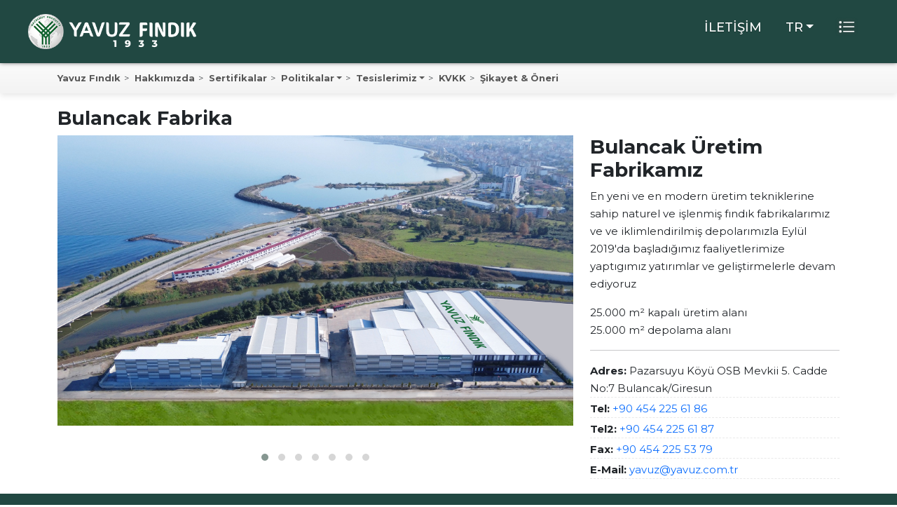

--- FILE ---
content_type: text/html; charset=utf-8
request_url: https://yavuzhazelnut.com/tr/yavuzbulancak
body_size: 5819
content:
<!DOCTYPE html>
<html lang="tr">
<head>
<meta charset="utf-8" />
<meta name="viewport" content="width=device-width, initial-scale=1.0">
<title>Bulancak Fabrika - Yavuz Gıda</title>
<link rel="icon" type="image/png" href="/favicon.png" />
<link href="/Content/css?v=qul6XI419rCkoljgqC5_GFknnCW0VljRp0rpTQDXe041" rel="stylesheet"/>

<script src="/bundles/modernizr?v=inCVuEFe6J4Q07A0AcRsbJic_UE5MwpRMNGcOtk94TE1"></script>

<script src="/bundles/jquery?v=JVBM4Dk7eZ-fjWvmxvoCeVR5MAt_3YXn4K7MRdHsuR81"></script>

<link href="/modul/bootstrap-icons-1.11.3/font/bootstrap-icons.min.css" rel="stylesheet" />
<link rel="preconnect" href="https://fonts.googleapis.com">
<link rel="preconnect" href="https://fonts.gstatic.com" crossorigin>
<link href="https://fonts.googleapis.com/css2?family=Montserrat:wght@400;500;700;800&display=swap" rel="stylesheet">

<meta name="Description" content="Bulancak Fabrika - Yavuz Gıda" />
<link rel="image_src" type="image/jpeg" href="https://yavuzhazelnut.com/Content/logo2.jpg" />
<link rel="thumbnail" type="image/jpeg" href="https://yavuzhazelnut.com/Content/logo2.jpg" />
<meta property="og:image" content="https://yavuzhazelnut.com/Content/logo2.jpg" />
<meta name="twitter:image:src" content="https://yavuzhazelnut.com/Content/logo2.jpg" />
<link href="/modul/OwlCarousel2-2.3.4/OwlCarousel2-2.3.4/docs/assets/owlcarousel/assets/owl.carousel.min.css" rel="stylesheet" />
<link href="/modul/OwlCarousel2-2.3.4/OwlCarousel2-2.3.4/docs/assets/owlcarousel/assets/owl.theme.default.min.css" rel="stylesheet" />

<!-- Google tag (gtag.js) -->
<script async src="https://www.googletagmanager.com/gtag/js?id=G-YV14K8Q1R6"></script>
<script>
  window.dataLayer = window.dataLayer || [];
  function gtag(){dataLayer.push(arguments);}
  gtag('js', new Date());

  gtag('config', 'G-YV14K8Q1R6');
</script>
</head>
<body>

<div class="ring"><img src="/Content/logo.png?v=001" class="img-fluid"><span></span></div>
<div class="mbl1 d-block d-sm-none">
<a class="fadeGecis" href="/tr"><img src="/Content/logo_b1.png?v=001" class="img-fluid"></a>
<a class="nav-link" href="javascript:void(0)" onclick="openNav()"><i class="bi bi-list-task"></i></a>
</div>
<div class="container-fluid yvz17">

<nav class="navbar navbar-expand-lg m-auto yvz15" id="sagNav_menu">
<div class="container">
<button class="navbar-toggler" type="button" data-bs-toggle="collapse" data-bs-target="#navbarNavDropdown" aria-controls="navbarNavDropdown" aria-expanded="false" aria-label="Toggle navigation"><span class="navbar-toggler-icon"></span></button>
<div class="collapse navbar-collapse" id="navbar_sag">
<ul class="navbar-nav">
<li class="nav-item"><a class="nav-link" href="/tr/contact">İLETİŞİM</a></li>
 <li class="nav-item dropdown" id="drpDIL">
<a class="nav-link dropdown-toggle" href="javascript:void(0)" data-bs-toggle="dropdown">TR</a>
<ul class="dropdown-menu yvz3">
<li><a class="dropdown-item fadeGecis" href="/en/yavuzbulancak">EN</a></li>

</ul>
</li>
   <li class="nav-item"><a class="nav-link" href="javascript:void(0)" onclick="openNav()"><i class="bi bi-list-task"></i></a></li>
</ul>
</div>
</div>
</nav>
<a class="yvz16 fadeGecis" href="/tr"><img src="/Content/logo_b1.png?v=001" class="img-fluid"></a>
</div>
<div id="myNav" class="overlay">
<a href="javascript:void(0)" class="closebtn" onclick="closeNav()">&times;</a>
<div class="overlay-content">
<div class="container-fluid">
<div class="row">
<div class="col-md-12 yvz33"><a class="fadeGecis" href="/tr"><img src="/Content/logo_b1.png?v=001" class="img-fluid"></a></div>
<div class="col-md-6 yvz34 d-none d-sm-block"><h2>Yavuz Gıda<br />
Yavuz Hazelnut Products Since 1933</h2>

<p>&nbsp;&nbsp;&nbsp;&nbsp;&nbsp;&nbsp;&nbsp; Yavuz Gıda Sanayi ve Ticaret Anonim Şirketi, uluslararası piyasadaki adıyla Yavuz Hazelnut Products, 1933 yılında, Dünya’nın %70 fındık ihtiyacını karşılayan Türkiye’nin, Giresun kentinde kuruldu. 1933 yılından günümüze kadar olan 90 yıllık bu süreci kısaca özetleyecek olursak; Yurtiçi pazarıyla giriş yaptığımız sektörde çok kısa süre içerisinde ihracata yöneldik ve yıllar geçtikçe artan tecrübemizle uluslararası ticaretin ilk adımlarını 1940’lı yıllarda atmış olduk. 1982 yılında işlenmiş ilk üretim tesisimizi kurarak, işlenmiş fındık ihracatına başladık.
</p>
</div>
<div class="col-md-6 yvz35">
<nav class="navbar navbar-expand-lg m-auto">
<div class="container">
<ul class="mbl3 d-block d-sm-none">
<li><a class="dropdown-item fadeGecis" href="/en/yavuzbulancak">EN</a></li>
<li><a class="dropdown-item fadeGecis" href="/tr/yavuzbulancak">TR</a></li>
</ul>

<div class="navbar-collapse" id="navbarNavDropdown">
<ul class="navbar-nav">
<li class="nav-item dropdown" id="myDropdown">
<a class="nav-link dropdown-toggle" href="javascript:void(0)" data-bs-toggle="dropdown">Kurumsal</a>
<ul class="dropdown-menu yvz3">
<li><a class="dropdown-item fadeGecis" href="/tr/about-us">Hakkımızda</a></li>
<li><a class="dropdown-item fadeGecis" href="/tr/certificates">Sertifikalar</a></li>
<li>
<a class="dropdown-item" href="javascript:void(0)">Politikalar &raquo;</a>
<ul class="yvz36">
<li><a class="dropdown-item fadeGecis" href="/tr/quality-policy">Kalite Politikası</a></li>
<li><a class="dropdown-item fadeGecis" href="/tr/social-management-system-policy">Sosyal Yönetim Sistemi Politikası</a></li>
</ul>
</li>
<li>
<a class="dropdown-item" href="javascript:void(0)">Tesislerimiz &raquo; </a>
<ul class="yvz36">
<li><a class="dropdown-item fadeGecis" href="/tr/yavuzgiresun">Giresun</a></li>
<li><a class="dropdown-item fadeGecis" href="/tr/yavuzbulancak">Bulancak</a></li>
</ul>
</li>
<li><a class="dropdown-item fadeGecis" href="/tr/KVKK">KVKK</a></li>
<li><a class="dropdown-item fadeGecis" href="/tr/complaint-suggestion">Şikayet & Öneri</a></li>
</ul>
</li>
<li class="nav-item dropdown" id="myDropdown">
<a class="nav-link dropdown-toggle" href="javascript:void(0)" data-bs-toggle="dropdown">Ürünler</a>
<ul class="dropdown-menu yvz3">
 <li><a class="dropdown-item fadeGecis" href="/tr/naturel-ic-findik/product/486">Naturel İç Fındık</a></li>
 <li>
<a class="dropdown-item" href="javascript:void(0)">İşlenmiş İç Fındık &raquo; </a>
<ul class="yvz36">
 <li><a style="font-size:14px !important" class="dropdown-item fadeGecis" href="/tr/kavrulmus-ic-findik/product/510">Kavrulmuş İç Fındık</a></li>
 <li><a style="font-size:14px !important" class="dropdown-item fadeGecis" href="/tr/kiyilmis-ic-findik/product/487">Kıyılmış İç Fındık</a></li>
 <li><a style="font-size:14px !important" class="dropdown-item fadeGecis" href="/tr/kavrulmus-findik-unu/product/488">Kavrulmuş Fındık Unu</a></li>
 <li><a style="font-size:14px !important" class="dropdown-item fadeGecis" href="/tr/findik-puresi/product/483">Fındık Püresi</a></li>
 </ul>
</li>
 <li><a class="dropdown-item fadeGecis" href="/tr/organik-findik/product/485">Organik Fındık</a></li>
 </ul>
</li>
<li class="nav-item dropdown" id="myDropdown">
<a class="nav-link dropdown-toggle" href="javascript:void(0)" data-bs-toggle="dropdown">Sürdürülebilirlik</a>
<ul class="dropdown-menu yvz3">
<li><a class="dropdown-item fadeGecis" href="/tr/projects">Projeler</a></li>
<li><a class="dropdown-item fadeGecis" href="/tr/social-applications">Sosyal Uygulamalar</a></li>
<li><a class="dropdown-item fadeGecis" href="/tr/agricultural-applications">Zirai Uygulamalar</a></li>
<li><a class="dropdown-item fadeGecis" href="/tr/news-from-us">Bizden Haberler</a></li>
<li>
<a class="dropdown-item" href="javascript:void(0)">Yavuz Tarım Gazetesi &raquo; </a>
<ul class="yvz36">
 <li><a target="_blank" class="dropdown-item" href="/upload/dosyalar/1sayi_59.pdf" title="1.Sayı">1.Sayı</a></li>
 </ul>
</li>
<li><a href="/Upload/dosyalar/yavuz-gida-sustainability-report-webpdf_475866_42.pdf" target="_blank">Sürdürülebilirlik Raporu</a></li>
</ul>
</li>
<li class="nav-item"><a class="nav-link fadeGecis" href="/tr/sourcing-profile-of-hazelnut">Fındık Kaynak Profili</a></li>
<li class="nav-item"><a class="nav-link fadeGecis" href="/tr/gallery">Galeri</a></li>
<li class="nav-item"><a class="nav-link fadeGecis" href="/tr/contact">İletişim</a></li>
</ul>
</div>
</div>
</nav>
</div>
</div>
</div>
</div>
</div>
<div class="container-fluid p-0 yvz0">
<div class="col-md-12 yvz2">
<a href="/tr"><img src="/Content/logo_b1.png?v=001" class="img-fluid" /></a>
<nav class="navbar navbar-expand-lg m-auto" id="sagNav_menu">
<div class="container">
<button class="navbar-toggler" type="button" data-bs-toggle="collapse" data-bs-target="#navbarNavDropdown" aria-controls="navbarNavDropdown" aria-expanded="false" aria-label="Toggle navigation">
<span class="navbar-toggler-icon"></span>
</button>
<div class="collapse navbar-collapse" id="navbar_sag">
<ul class="navbar-nav">
<li class="nav-item"><a class="nav-link" href="/tr/contact">İLETİŞİM</a></li>
 <li class="nav-item dropdown" id="drpDIL">
<a class="nav-link dropdown-toggle" href="javascript:void(0)" data-bs-toggle="dropdown">TR</a>
<ul class="dropdown-menu yvz3">
<li><a class="dropdown-item fadeGecis" href="/en/yavuzbulancak">EN</a></li>

</ul>
</li>
   <li class="nav-item"><a class="nav-link" href="javascript:void(0)" onclick="openNav()"><i class="bi bi-list-task"></i></a></li>
</ul>
</div>
</div>
</nav>
</div>
<div class="col-md-12 yvz2 position-relative">
<nav class="navbar navbar-expand-lg m-auto">
<div class="container-fluid">

<div class="collapse navbar-collapse" id="navbarNavDropdown">
<ul class="navbar-nav">
<li class="nav-item dropdown" id="myDropdownKRMS">
<a class="nav-link dropdown-toggle" href="#" data-bs-toggle="dropdown">Kurumsal</a>
<ul class="dropdown-menu yvz3">
<li><a class="dropdown-item fadeGecis" href="/tr/about-us">Hakkımızda</a></li>
<li><a class="dropdown-item fadeGecis" href="/tr/certificates">Sertifikalar</a></li>
<li>
<a class="dropdown-item" href="javascript:void(0)">Politikalar &raquo;</a>
<ul class="submenu dropdown-menu2 yvz3">
<li><a class="dropdown-item fadeGecis" href="/tr/quality-policy">Kalite Politikası</a></li>
<li><a class="dropdown-item fadeGecis" href="/tr/social-management-system-policy">Sosyal Yönetim Sistemi Politikası</a></li>
</ul>
</li>
<li>
<a class="dropdown-item" href="javascript:void(0)">Tesislerimiz &raquo;</a>
<ul class="submenu dropdown-menu2 yvz3">
<li><a class="dropdown-item fadeGecis" href="/tr/yavuzgiresun">Giresun</a></li>
<li><a class="dropdown-item fadeGecis" href="/tr/yavuzbulancak">Bulancak</a></li>
</ul>
</li>
<li><a class="dropdown-item fadeGecis" href="/tr/KVKK">KVKK</a></li>
<li><a class="dropdown-item fadeGecis" href="/tr/complaint-suggestion">Şikayet & Öneri</a></li>
</ul>
</li>
<li class="nav-item dropdown" id="myDropdownURN">
<a class="nav-link dropdown-toggle" href="javascript:void(0)" data-bs-toggle="dropdown">Ürünler</a>
<ul class="dropdown-menu yvz3">
 <li><a class="dropdown-item fadeGecis" href="/tr/naturel-ic-findik/product/486" title="Naturel İç Fındık">Naturel İç Fındık</a></li>
 <li>
<a class="dropdown-item" href="javascript:void(0)">İşlenmiş İç Fındık &raquo; </a>
<ul class="submenu dropdown-menu2 yvz3">
 <li><a style="font-size:14px !important" class="dropdown-item fadeGecis" href="/tr/kavrulmus-ic-findik/product/510" title="title=" Kavrulmuş İç Fındık "">Kavrulmuş İç Fındık</a></li>
 <li><a style="font-size:14px !important" class="dropdown-item fadeGecis" href="/tr/kiyilmis-ic-findik/product/487" title="title=" Kıyılmış İç Fındık "">Kıyılmış İç Fındık</a></li>
 <li><a style="font-size:14px !important" class="dropdown-item fadeGecis" href="/tr/kavrulmus-findik-unu/product/488" title="title=" Kavrulmuş Fındık Unu "">Kavrulmuş Fındık Unu</a></li>
 <li><a style="font-size:14px !important" class="dropdown-item fadeGecis" href="/tr/findik-puresi/product/483" title="title=" Fındık Püresi "">Fındık Püresi</a></li>
 </ul>
</li>
 <li><a class="dropdown-item fadeGecis" href="/tr/organik-findik/product/485" title="Organik Fındık">Organik Fındık</a></li>
 </ul>
</li>
<li class="nav-item dropdown" id="myDropdown">
<a class="nav-link dropdown-toggle" href="javascript:void(0)" data-bs-toggle="dropdown">Sürdürülebilirlik</a>
<ul class="dropdown-menu yvz3">
<li><a class="dropdown-item fadeGecis" href="/tr/projects">Projeler</a></li>
<li><a class="dropdown-item fadeGecis" href="/tr/social-applications">Sosyal Uygulamalar</a></li>
<li><a class="dropdown-item fadeGecis" href="/tr/agricultural-applications">Zirai Uygulamalar</a></li>
<li><a class="dropdown-item fadeGecis" href="/tr/news-from-us">Bizden Haberler</a></li>
<li>
<a class="dropdown-item" href="javascript:void(0)">Yavuz Tarım Gazetesi &raquo; </a>
<ul class="submenu dropdown-menu2 yvz3">
 <li><a target="_blank" class="dropdown-item" href="/upload/dosyalar/1sayi_59.pdf" title="1.Sayı">1.Sayı</a></li>
 </ul>
</li>
<li><a href="/Upload/dosyalar/yavuz-gida-sustainability-report-webpdf_475866_42.pdf" target="_blank">Sürdürülebilirlik Raporu</a></li>
</ul>
</li>
<li class="nav-item"><a class="nav-link fadeGecis" href="/tr/sourcing-profile-of-hazelnut">Fındık Kaynak Profili</a></li>
<li class="nav-item"><a class="nav-link fadeGecis" href="/tr/gallery">Galeri</a></li>
<li class="nav-item"><a class="nav-link fadeGecis" href="/tr/contact">İletişim</a></li>
</ul>
</div>
</div>
</nav>
</div>
</div>





<div class="container-fluid d-block px-0 yvz41">
<div class="container-fluid yvz56">
<div class="container">
<div class="row">
<div class="col-md-12 text-md-start">

<nav class="yvz59 wow fadeInUp" style="--bs-breadcrumb-divider: ' >';" aria-label="breadcrumb">
<ol class="breadcrumb">
<li class="breadcrumb-item"><a class="fadeGecis" href="/tr">Yavuz Fındık</a></li>
 <li class="breadcrumb-item"><a class="fadeGecis" href="/tr/about-us">Hakkımızda</a></li>

 <li class="breadcrumb-item"><a class="fadeGecis" href="/tr/certificates">Sertifikalar</a></li>

<li class="breadcrumb-item dropdown">
<a class="dropdown-toggle" href="#" role="button" id="mn_kurumsal" data-bs-toggle="dropdown" aria-expanded="false">Politikalar</a>
<ul class="dropdown-menu" aria-labelledby="mn_kurumsal">
 <li><a class="dropdown-item fadeGecis" href="/tr/quality-policy">Kalite Politikası</a></li>

 <li><a class="dropdown-item fadeGecis" href="/tr/social-management-system-policy">Sosyal Yönetim Sistemi Politikası</a></li>
 </ul>
</li>
<li class="breadcrumb-item dropdown">
<a class="dropdown-toggle" href="#" role="button" id="mn_tesisler" data-bs-toggle="dropdown" aria-expanded="false">Tesislerimiz</a>
<ul class="dropdown-menu" aria-labelledby="mn_tesisler">
 <li><a class="dropdown-item fadeGecis" href="/tr/yavuzgiresun">Giresun</a></li>

 <li class="dropdown-item active">Bulancak</li>
 </ul>
</li>
 <li class="breadcrumb-item"><a class="fadeGecis" href="/tr/KVKK">KVKK</a></li>

 <li class="breadcrumb-item"><a class="fadeGecis" href="/tr/complaint-suggestion">Şikayet & Öneri</a></li>
 </ol>
</nav>
</div>
</div>
</div>
</div>
<div class="container">
<div class="col-md-12 yvz42 wow fadeInUp"><h2>Bulancak Fabrika</h2></div>
<div class="row">

 <div class="col-md-8 yvz51 wow fadeInUp" data-wow-delay="0.2s">
<div id="owl-slider_sayfaDetay" class="owl-carousel owl-theme">
 <div class="item"><img src="/upload/Resimler/buyuk/2jpg_b289055_47.jpg" /></div>
 <div class="item"><img src="/upload/Resimler/buyuk/1jpg_b289055_56.jpg" /></div>
 <div class="item"><img src="/upload/Resimler/buyuk/4jpg_b289056_49.jpg" /></div>
 <div class="item"><img src="/upload/Resimler/buyuk/6jpg_b289056_50.jpg" /></div>
 <div class="item"><img src="/upload/Resimler/buyuk/7jpg_b289057_29.jpg" /></div>
 <div class="item"><img src="/upload/Resimler/buyuk/3jpg_b289057_18.jpg" /></div>
 <div class="item"><img src="/upload/Resimler/buyuk/5jpg_b289058_1.jpg" /></div>
 </div>
</div>
<div class="col-md-4 yvz51 wow fadeInUp" data-wow-delay="0.4s">
<h3><strong>Bulancak Üretim Fabrikamız</strong></h3>

<p>En yeni ve en modern üretim tekniklerine sahip naturel ve işlenmiş fındık fabrikalarımız ve ve iklimlendirilmiş depolarımızla Eylül 2019'da başladığımız faaliyetlerimize yaptıgımız yatırımlar ve geliştirmelerle devam ediyoruz</p>

<p>25.000 m²&nbsp;kapalı üretim alanı<br />
25.000 m²&nbsp;depolama alanı</p>

<hr />
<p class="pDuzenle"><b>Adres:</b> Pazarsuyu Köyü OSB Mevkii 5. Cadde No:7 Bulancak/Giresun</p>

<p class="pDuzenle"><b>Tel:</b> <a href="tel:+90 454 225 61 86">+90 454 225 61 86</a></p>

<p class="pDuzenle"><b>Tel2:</b> <a href="tel:+90 454 225 61 86">+90 454 225 61 87</a></p>

<p class="pDuzenle"><b>Fax:</b> <a href="">+90 454 225 53 79</a></p>

<p class="pDuzenle"><b>E-Mail:</b> <a href="mailto:yavuz@yavuz.com.tr">yavuz@yavuz.com.tr</a></p>
<style type="text/css">.pDuzenle{
    margin-bottom: 3px;
    border-bottom: 1px dashed #e9e9e9;
}
</style>

</div>

</div>
</div></div>
<footer class="container-fluid yvz46">
<div class="row">
<div class="col-md-2 yvz47 wow fadeInUp">
<img src="/Content/logob.png" class="img-fluid" /><br />

<div class="col-md-12 px-0 yvz48">
<a class="" href="https://www.facebook.com/yavuzhazelnutproducts" target="_blank"><span class="bi bi-facebook">&nbsp;</span></a>
<a class="" href="https://www.linkedin.com/company/yavuzhazelnutproducts/" target="_blank"><span class="bi bi-linkedin">&nbsp;</span></a>
<a class="" href="https://www.instagram.com/yavuzhazelnutproducts/" target="_blank"><span class="bi bi-instagram">&nbsp;</span></a>
<a class="" href="https://www.youtube.com/channel/UCaSjwwgdGv64NVU0yspwypA" target="_blank"><span class="bi bi-youtube">&nbsp;</span></a>
</div>
</div>
<div class="col-md-2 yvz49 wow fadeInUp" data-wow-delay="0.1s">
<b>Hızlı Menu</b>
<ul>

<li><a class="fadeGecis" href="/tr/about-us">Hakkımızda</a></li>
<li><a class="fadeGecis" href="/tr/certificates">Sertifikalar</a></li>
<li><a class="fadeGecis" href="/tr/quality-policy">Kalite Politikası</a></li>
<li><a class="fadeGecis" href="/tr/KVKK">KVKK</a></li>
<li><a class="fadeGecis" href="/tr/complaint-suggestion">Şikayet & Öneri</a></li> <li><a class="fadeGecis" href="/tr/sourcing-profile-of-hazelnut">Fındık Kaynak Profili</a></li>
<li><a class="fadeGecis" href="/tr/news-from-us">Bizden Haberler</a></li>

<li><a class="fadeGecis" href="/tr/contact">İletişim</a></li>
</ul>
</div>
<div class="col-md-2 yvz49 wow fadeInUp" data-wow-delay="0.2s">
<b>Sürdürülebilirlik</b>
<ul>
<li><a class="fadeGecis" href="/tr/projects">Projeler</a></li>
<li><a class="fadeGecis" href="/tr/social-applications">Sosyal Uygulamalar</a></li>
<li><a class="fadeGecis" href="/tr/agricultural-applications">Zirai Uygulamalar</a></li>
<li><a class="fadeGecis" href="/tr/news-from-us">Bizden Haberler</a></li>
<li><a class="fadeGecis" href="/tr/yavuz-agriculture-newspaper">Yavuz Tarım Gazetesi</a></li>
</ul>
</div>
<div class="col-md-3 yvz49 wow fadeInUp" data-wow-delay="0.3s">
<b>Kariyer</b>
<p>Yavuz Gıda şirketi olarak size heyecan verici ve motive edici çalışma ortamlarımızda fark yaratma fırsatı sunuyoruz. Her zaman yetenekli insanların takımımıza katılmaları için arayıştayız.</p>


</div>
<div class="col-md-3 yvz50 wow fadeInUp" data-wow-delay="0.4s">
<b>İletişim</b>
<p><span>Adres:</span> Pazarsuyu Köyü OSB Mevkii 5. Cadde No:7 Bulancak/Giresun</p>
<p><span>Telefon:</span> <a href="tel:+90 454 225 61 86">+90 454 225 61 86</a></p>
<p><span>Telefon:</span> <a href="tel:+90 454 225 61 87">+90 454 225 61 87</a></p>
<p><span>Fax:</span> <a href="tel:+90 454 225 53 79">+90 454 225 53 79</a></p>
<p><span>E Mail:</span> <a href="mailto:yavuz@yavuz.com.tr">yavuz@yavuz.com.tr</a></p>
</div>
</div>
</footer>

<script src="/bundles/bootstrap?v=UHoDRFkCFGlZH69qHuESn3S-ic0BnDMzfe3wE_ETJ-I1"></script>

<script src="/bundles/modulJS?v=fIPTLNgvhvDvMKgFWKopOD60gHjVNzW0G2OPe3U6Fm41"></script>


<script type="text/javascript">
$(document).ready(function () {
$('.yvz17').show(100); $('.yvz15 i').show(100); $('.yvz16 img').show(100); $('.yvz0').addClass('yvz0b');
$('.yvz17').addClass('yvz17b');
$('#owl-slider_sayfaDetay').owlCarousel({
loop: true, margin: 0, nav: true,
navText: ["<i class='fa-solid fa-circle-chevron-left'></i>", "<i class='fa-solid fa-circle-chevron-right'></i>"],
autoplay: true, autoplayTimeout: 5000, autoplayHoverPause: true,
responsive: { 0: { items: 1 }, 600: { items: 1 }, 1000: { items: 1 } }
});
});
</script>

<script>
function openNav() { document.getElementById("myNav").style.height = "100%"; }
function closeNav() { document.getElementById("myNav").style.height = "0%"; }
</script>
</body>
</html>

--- FILE ---
content_type: text/css; charset=utf-8
request_url: https://yavuzhazelnut.com/Content/css?v=qul6XI419rCkoljgqC5_GFknnCW0VljRp0rpTQDXe041
body_size: 89113
content:
/* Minification failed. Returning unminified contents.
(5,32): run-time error CSS1062: Expected semicolon or closing curly-brace, found '-'
(5,50): run-time error CSS1062: Expected semicolon or closing curly-brace, found '-'
(5,70): run-time error CSS1062: Expected semicolon or closing curly-brace, found '-'
(5,90): run-time error CSS1062: Expected semicolon or closing curly-brace, found '-'
(5,108): run-time error CSS1062: Expected semicolon or closing curly-brace, found '-'
(5,125): run-time error CSS1062: Expected semicolon or closing curly-brace, found '-'
(5,145): run-time error CSS1062: Expected semicolon or closing curly-brace, found '-'
(5,165): run-time error CSS1062: Expected semicolon or closing curly-brace, found '-'
(5,184): run-time error CSS1062: Expected semicolon or closing curly-brace, found '-'
(5,202): run-time error CSS1062: Expected semicolon or closing curly-brace, found '-'
(5,220): run-time error CSS1062: Expected semicolon or closing curly-brace, found '-'
(5,236): run-time error CSS1062: Expected semicolon or closing curly-brace, found '-'
(5,252): run-time error CSS1062: Expected semicolon or closing curly-brace, found '-'
(5,270): run-time error CSS1062: Expected semicolon or closing curly-brace, found '-'
(5,293): run-time error CSS1062: Expected semicolon or closing curly-brace, found '-'
(5,315): run-time error CSS1062: Expected semicolon or closing curly-brace, found '-'
(5,337): run-time error CSS1062: Expected semicolon or closing curly-brace, found '-'
(5,359): run-time error CSS1062: Expected semicolon or closing curly-brace, found '-'
(5,381): run-time error CSS1062: Expected semicolon or closing curly-brace, found '-'
(5,403): run-time error CSS1062: Expected semicolon or closing curly-brace, found '-'
(5,425): run-time error CSS1062: Expected semicolon or closing curly-brace, found '-'
(5,447): run-time error CSS1062: Expected semicolon or closing curly-brace, found '-'
(5,469): run-time error CSS1062: Expected semicolon or closing curly-brace, found '-'
(5,491): run-time error CSS1062: Expected semicolon or closing curly-brace, found '-'
(5,512): run-time error CSS1062: Expected semicolon or closing curly-brace, found '-'
(5,535): run-time error CSS1062: Expected semicolon or closing curly-brace, found '-'
(5,556): run-time error CSS1062: Expected semicolon or closing curly-brace, found '-'
(5,574): run-time error CSS1062: Expected semicolon or closing curly-brace, found '-'
(5,595): run-time error CSS1062: Expected semicolon or closing curly-brace, found '-'
(5,615): run-time error CSS1062: Expected semicolon or closing curly-brace, found '-'
(5,634): run-time error CSS1062: Expected semicolon or closing curly-brace, found '-'
(5,652): run-time error CSS1062: Expected semicolon or closing curly-brace, found '-'
(5,680): run-time error CSS1062: Expected semicolon or closing curly-brace, found '-'
(5,711): run-time error CSS1062: Expected semicolon or closing curly-brace, found '-'
(5,738): run-time error CSS1062: Expected semicolon or closing curly-brace, found '-'
(5,763): run-time error CSS1062: Expected semicolon or closing curly-brace, found '-'
(5,790): run-time error CSS1062: Expected semicolon or closing curly-brace, found '-'
(5,816): run-time error CSS1062: Expected semicolon or closing curly-brace, found '-'
(5,843): run-time error CSS1062: Expected semicolon or closing curly-brace, found '-'
(5,866): run-time error CSS1062: Expected semicolon or closing curly-brace, found '-'
(5,901): run-time error CSS1062: Expected semicolon or closing curly-brace, found '-'
(5,938): run-time error CSS1062: Expected semicolon or closing curly-brace, found '-'
(5,973): run-time error CSS1062: Expected semicolon or closing curly-brace, found '-'
(5,1005): run-time error CSS1062: Expected semicolon or closing curly-brace, found '-'
(5,1040): run-time error CSS1062: Expected semicolon or closing curly-brace, found '-'
(5,1074): run-time error CSS1062: Expected semicolon or closing curly-brace, found '-'
(5,1107): run-time error CSS1062: Expected semicolon or closing curly-brace, found '-'
(5,1139): run-time error CSS1062: Expected semicolon or closing curly-brace, found '-'
(5,1170): run-time error CSS1062: Expected semicolon or closing curly-brace, found '-'
(5,1203): run-time error CSS1062: Expected semicolon or closing curly-brace, found '-'
(5,1234): run-time error CSS1062: Expected semicolon or closing curly-brace, found '-'
(5,1262): run-time error CSS1062: Expected semicolon or closing curly-brace, found '-'
(5,1293): run-time error CSS1062: Expected semicolon or closing curly-brace, found '-'
(5,1323): run-time error CSS1062: Expected semicolon or closing curly-brace, found '-'
(5,1352): run-time error CSS1062: Expected semicolon or closing curly-brace, found '-'
(5,1380): run-time error CSS1062: Expected semicolon or closing curly-brace, found '-'
(5,1415): run-time error CSS1062: Expected semicolon or closing curly-brace, found '-'
(5,1452): run-time error CSS1062: Expected semicolon or closing curly-brace, found '-'
(5,1487): run-time error CSS1062: Expected semicolon or closing curly-brace, found '-'
(5,1519): run-time error CSS1062: Expected semicolon or closing curly-brace, found '-'
(5,1554): run-time error CSS1062: Expected semicolon or closing curly-brace, found '-'
(5,1588): run-time error CSS1062: Expected semicolon or closing curly-brace, found '-'
(5,1621): run-time error CSS1062: Expected semicolon or closing curly-brace, found '-'
(5,1653): run-time error CSS1062: Expected semicolon or closing curly-brace, found '-'
(5,1680): run-time error CSS1062: Expected semicolon or closing curly-brace, found '-'
(5,1701): run-time error CSS1062: Expected semicolon or closing curly-brace, found '-'
(5,1902): run-time error CSS1062: Expected semicolon or closing curly-brace, found '-'
(5,2001): run-time error CSS1062: Expected semicolon or closing curly-brace, found '-'
(5,2090): run-time error CSS1062: Expected semicolon or closing curly-brace, found '-'
(5,2138): run-time error CSS1062: Expected semicolon or closing curly-brace, found '-'
(5,2163): run-time error CSS1062: Expected semicolon or closing curly-brace, found '-'
(5,2189): run-time error CSS1062: Expected semicolon or closing curly-brace, found '-'
(5,2215): run-time error CSS1062: Expected semicolon or closing curly-brace, found '-'
(5,2239): run-time error CSS1062: Expected semicolon or closing curly-brace, found '-'
(5,2268): run-time error CSS1062: Expected semicolon or closing curly-brace, found '-'
(5,2286): run-time error CSS1062: Expected semicolon or closing curly-brace, found '-'
(5,2315): run-time error CSS1062: Expected semicolon or closing curly-brace, found '-'
(5,2340): run-time error CSS1062: Expected semicolon or closing curly-brace, found '-'
(5,2370): run-time error CSS1062: Expected semicolon or closing curly-brace, found '-'
(5,2414): run-time error CSS1062: Expected semicolon or closing curly-brace, found '-'
(5,2448): run-time error CSS1062: Expected semicolon or closing curly-brace, found '-'
(5,2474): run-time error CSS1062: Expected semicolon or closing curly-brace, found '-'
(5,2508): run-time error CSS1062: Expected semicolon or closing curly-brace, found '-'
(5,2550): run-time error CSS1062: Expected semicolon or closing curly-brace, found '-'
(5,2583): run-time error CSS1062: Expected semicolon or closing curly-brace, found '-'
(5,2608): run-time error CSS1062: Expected semicolon or closing curly-brace, found '-'
(5,2641): run-time error CSS1062: Expected semicolon or closing curly-brace, found '-'
(5,2668): run-time error CSS1062: Expected semicolon or closing curly-brace, found '-'
(5,2692): run-time error CSS1062: Expected semicolon or closing curly-brace, found '-'
(5,2723): run-time error CSS1062: Expected semicolon or closing curly-brace, found '-'
(5,2754): run-time error CSS1062: Expected semicolon or closing curly-brace, found '-'
(5,2784): run-time error CSS1062: Expected semicolon or closing curly-brace, found '-'
(5,2820): run-time error CSS1062: Expected semicolon or closing curly-brace, found '-'
(5,2844): run-time error CSS1062: Expected semicolon or closing curly-brace, found '-'
(5,2870): run-time error CSS1062: Expected semicolon or closing curly-brace, found '-'
(5,2892): run-time error CSS1062: Expected semicolon or closing curly-brace, found '-'
(5,2916): run-time error CSS1062: Expected semicolon or closing curly-brace, found '-'
(5,2942): run-time error CSS1062: Expected semicolon or closing curly-brace, found '-'
(5,2993): run-time error CSS1062: Expected semicolon or closing curly-brace, found '-'
(5,3021): run-time error CSS1062: Expected semicolon or closing curly-brace, found '-'
(5,3051): run-time error CSS1062: Expected semicolon or closing curly-brace, found '-'
(5,3080): run-time error CSS1062: Expected semicolon or closing curly-brace, found '-'
(5,3107): run-time error CSS1062: Expected semicolon or closing curly-brace, found '-'
(5,3135): run-time error CSS1062: Expected semicolon or closing curly-brace, found '-'
(5,3186): run-time error CSS1062: Expected semicolon or closing curly-brace, found '-'
(5,3216): run-time error CSS1062: Expected semicolon or closing curly-brace, found '-'
(5,3266): run-time error CSS1062: Expected semicolon or closing curly-brace, found '-'
(5,3325): run-time error CSS1062: Expected semicolon or closing curly-brace, found '-'
(5,3377): run-time error CSS1062: Expected semicolon or closing curly-brace, found '-'
(5,3436): run-time error CSS1062: Expected semicolon or closing curly-brace, found '-'
(5,3466): run-time error CSS1062: Expected semicolon or closing curly-brace, found '-'
(5,3495): run-time error CSS1062: Expected semicolon or closing curly-brace, found '-'
(5,3542): run-time error CSS1062: Expected semicolon or closing curly-brace, found '-'
(5,3572): run-time error CSS1062: Expected semicolon or closing curly-brace, found '-'
(5,3609): run-time error CSS1062: Expected semicolon or closing curly-brace, found '-'
(5,3641): run-time error CSS1062: Expected semicolon or closing curly-brace, found '-'
(5,3719): run-time error CSS1062: Expected semicolon or closing curly-brace, found '-'
(5,3743): run-time error CSS1062: Expected semicolon or closing curly-brace, found '-'
(5,3775): run-time error CSS1062: Expected semicolon or closing curly-brace, found '-'
(5,3796): run-time error CSS1062: Expected semicolon or closing curly-brace, found '-'
(5,3822): run-time error CSS1062: Expected semicolon or closing curly-brace, found '-'
(5,3847): run-time error CSS1062: Expected semicolon or closing curly-brace, found '-'
(5,3883): run-time error CSS1062: Expected semicolon or closing curly-brace, found '-'
(5,3930): run-time error CSS1062: Expected semicolon or closing curly-brace, found '-'
(5,3967): run-time error CSS1062: Expected semicolon or closing curly-brace, found '-'
(5,3993): run-time error CSS1062: Expected semicolon or closing curly-brace, found '-'
(5,4024): run-time error CSS1062: Expected semicolon or closing curly-brace, found '-'
(5,4069): run-time error CSS1062: Expected semicolon or closing curly-brace, found '-'
(5,4105): run-time error CSS1062: Expected semicolon or closing curly-brace, found '-'
(5,4130): run-time error CSS1062: Expected semicolon or closing curly-brace, found '-'
(5,4160): run-time error CSS1062: Expected semicolon or closing curly-brace, found '-'
(5,4195): run-time error CSS1062: Expected semicolon or closing curly-brace, found '-'
(5,4232): run-time error CSS1062: Expected semicolon or closing curly-brace, found '-'
(5,4267): run-time error CSS1062: Expected semicolon or closing curly-brace, found '-'
(5,4299): run-time error CSS1062: Expected semicolon or closing curly-brace, found '-'
(5,4334): run-time error CSS1062: Expected semicolon or closing curly-brace, found '-'
(5,4368): run-time error CSS1062: Expected semicolon or closing curly-brace, found '-'
(5,4401): run-time error CSS1062: Expected semicolon or closing curly-brace, found '-'
(5,4433): run-time error CSS1062: Expected semicolon or closing curly-brace, found '-'
(5,4464): run-time error CSS1062: Expected semicolon or closing curly-brace, found '-'
(5,4497): run-time error CSS1062: Expected semicolon or closing curly-brace, found '-'
(5,4528): run-time error CSS1062: Expected semicolon or closing curly-brace, found '-'
(5,4556): run-time error CSS1062: Expected semicolon or closing curly-brace, found '-'
(5,4587): run-time error CSS1062: Expected semicolon or closing curly-brace, found '-'
(5,4617): run-time error CSS1062: Expected semicolon or closing curly-brace, found '-'
(5,4646): run-time error CSS1062: Expected semicolon or closing curly-brace, found '-'
(5,4674): run-time error CSS1062: Expected semicolon or closing curly-brace, found '-'
(5,4709): run-time error CSS1062: Expected semicolon or closing curly-brace, found '-'
(5,4746): run-time error CSS1062: Expected semicolon or closing curly-brace, found '-'
(5,4781): run-time error CSS1062: Expected semicolon or closing curly-brace, found '-'
(5,4813): run-time error CSS1062: Expected semicolon or closing curly-brace, found '-'
(5,4848): run-time error CSS1062: Expected semicolon or closing curly-brace, found '-'
(5,4882): run-time error CSS1062: Expected semicolon or closing curly-brace, found '-'
(5,4915): run-time error CSS1062: Expected semicolon or closing curly-brace, found '-'
(5,4947): run-time error CSS1062: Expected semicolon or closing curly-brace, found '-'
(5,4974): run-time error CSS1062: Expected semicolon or closing curly-brace, found '-'
(5,4998): run-time error CSS1062: Expected semicolon or closing curly-brace, found '-'
(5,5028): run-time error CSS1062: Expected semicolon or closing curly-brace, found '-'
(5,5060): run-time error CSS1062: Expected semicolon or closing curly-brace, found '-'
(5,5098): run-time error CSS1062: Expected semicolon or closing curly-brace, found '-'
(5,5122): run-time error CSS1062: Expected semicolon or closing curly-brace, found '-'
(5,5148): run-time error CSS1062: Expected semicolon or closing curly-brace, found '-'
(5,5204): run-time error CSS1062: Expected semicolon or closing curly-brace, found '-'
(5,5234): run-time error CSS1062: Expected semicolon or closing curly-brace, found '-'
(5,5271): run-time error CSS1062: Expected semicolon or closing curly-brace, found '-'
(5,5303): run-time error CSS1062: Expected semicolon or closing curly-brace, found '-'
(5,5490): run-time error CSS1039: Token not allowed after unary operator: '-bs-body-font-family'
(5,5527): run-time error CSS1039: Token not allowed after unary operator: '-bs-body-font-size'
(5,5564): run-time error CSS1039: Token not allowed after unary operator: '-bs-body-font-weight'
(5,5603): run-time error CSS1039: Token not allowed after unary operator: '-bs-body-line-height'
(5,5636): run-time error CSS1039: Token not allowed after unary operator: '-bs-body-color'
(5,5668): run-time error CSS1039: Token not allowed after unary operator: '-bs-body-text-align'
(5,5711): run-time error CSS1039: Token not allowed after unary operator: '-bs-body-bg'
(5,5850): run-time error CSS1039: Token not allowed after unary operator: '-bs-border-width'
(5,6004): run-time error CSS1039: Token not allowed after unary operator: '-bs-heading-color'
(5,6988): run-time error CSS1039: Token not allowed after unary operator: '-bs-highlight-bg'
(5,7136): run-time error CSS1039: Token not allowed after unary operator: '-bs-link-color-rgb'
(5,7161): run-time error CSS1039: Token not allowed after unary operator: '-bs-link-opacity'
(5,7216): run-time error CSS1062: Expected semicolon or closing curly-brace, found '-'
(5,7397): run-time error CSS1039: Token not allowed after unary operator: '-bs-font-monospace'
(5,7604): run-time error CSS1039: Token not allowed after unary operator: '-bs-code-color'
(5,7719): run-time error CSS1039: Token not allowed after unary operator: '-bs-body-bg'
(5,7754): run-time error CSS1039: Token not allowed after unary operator: '-bs-body-color'
(5,7985): run-time error CSS1039: Token not allowed after unary operator: '-bs-secondary-color'
(5,11217): run-time error CSS1039: Token not allowed after unary operator: '-bs-body-bg'
(5,11242): run-time error CSS1039: Token not allowed after unary operator: '-bs-border-width'
(5,11271): run-time error CSS1039: Token not allowed after unary operator: '-bs-border-color'
(5,11308): run-time error CSS1039: Token not allowed after unary operator: '-bs-border-radius'
(5,11473): run-time error CSS1039: Token not allowed after unary operator: '-bs-secondary-color'
(5,11593): run-time error CSS1062: Expected semicolon or closing curly-brace, found '-'
(5,11614): run-time error CSS1062: Expected semicolon or closing curly-brace, found '-'
(5,11665): run-time error CSS1039: Token not allowed after unary operator: '-bs-gutter-x'
(5,11708): run-time error CSS1039: Token not allowed after unary operator: '-bs-gutter-x'
(5,12249): run-time error CSS1062: Expected semicolon or closing curly-brace, found '-'
(5,12270): run-time error CSS1062: Expected semicolon or closing curly-brace, found '-'
(5,12295): run-time error CSS1062: Expected semicolon or closing curly-brace, found '-'
(5,12320): run-time error CSS1062: Expected semicolon or closing curly-brace, found '-'
(5,12345): run-time error CSS1062: Expected semicolon or closing curly-brace, found '-'
(5,12371): run-time error CSS1062: Expected semicolon or closing curly-brace, found '-'
(5,12403): run-time error CSS1062: Expected semicolon or closing curly-brace, found '-'
(5,12424): run-time error CSS1062: Expected semicolon or closing curly-brace, found '-'
(5,12494): run-time error CSS1039: Token not allowed after unary operator: '-bs-gutter-y'
(5,12538): run-time error CSS1039: Token not allowed after unary operator: '-bs-gutter-x'
(5,12581): run-time error CSS1039: Token not allowed after unary operator: '-bs-gutter-x'
(5,12667): run-time error CSS1039: Token not allowed after unary operator: '-bs-gutter-x'
(5,12710): run-time error CSS1039: Token not allowed after unary operator: '-bs-gutter-x'
(5,12746): run-time error CSS1039: Token not allowed after unary operator: '-bs-gutter-y'
(5,13922): run-time error CSS1062: Expected semicolon or closing curly-brace, found '-'
(5,13949): run-time error CSS1062: Expected semicolon or closing curly-brace, found '-'
(5,13976): run-time error CSS1062: Expected semicolon or closing curly-brace, found '-'
(5,14009): run-time error CSS1062: Expected semicolon or closing curly-brace, found '-'
(5,14042): run-time error CSS1062: Expected semicolon or closing curly-brace, found '-'
(5,14074): run-time error CSS1062: Expected semicolon or closing curly-brace, found '-'
(5,14106): run-time error CSS1062: Expected semicolon or closing curly-brace, found '-'
(5,14136): run-time error CSS1062: Expected semicolon or closing curly-brace, found '-'
(5,14166): run-time error CSS1062: Expected semicolon or closing curly-brace, found '-'
(5,14198): run-time error CSS1062: Expected semicolon or closing curly-brace, found '-'
(5,14230): run-time error CSS1062: Expected semicolon or closing curly-brace, found '-'
(5,14260): run-time error CSS1062: Expected semicolon or closing curly-brace, found '-'
(5,15595): run-time error CSS1062: Expected semicolon or closing curly-brace, found '-'
(5,15628): run-time error CSS1062: Expected semicolon or closing curly-brace, found '-'
(5,15661): run-time error CSS1062: Expected semicolon or closing curly-brace, found '-'
(5,15700): run-time error CSS1062: Expected semicolon or closing curly-brace, found '-'
(5,15739): run-time error CSS1062: Expected semicolon or closing curly-brace, found '-'
(5,15777): run-time error CSS1062: Expected semicolon or closing curly-brace, found '-'
(5,15815): run-time error CSS1062: Expected semicolon or closing curly-brace, found '-'
(5,15851): run-time error CSS1062: Expected semicolon or closing curly-brace, found '-'
(5,15887): run-time error CSS1062: Expected semicolon or closing curly-brace, found '-'
(5,15925): run-time error CSS1062: Expected semicolon or closing curly-brace, found '-'
(5,15963): run-time error CSS1062: Expected semicolon or closing curly-brace, found '-'
(5,15999): run-time error CSS1062: Expected semicolon or closing curly-brace, found '-'
(5,17335): run-time error CSS1062: Expected semicolon or closing curly-brace, found '-'
(5,17368): run-time error CSS1062: Expected semicolon or closing curly-brace, found '-'
(5,17401): run-time error CSS1062: Expected semicolon or closing curly-brace, found '-'
(5,17440): run-time error CSS1062: Expected semicolon or closing curly-brace, found '-'
(5,17479): run-time error CSS1062: Expected semicolon or closing curly-brace, found '-'
(5,17517): run-time error CSS1062: Expected semicolon or closing curly-brace, found '-'
(5,17555): run-time error CSS1062: Expected semicolon or closing curly-brace, found '-'
(5,17591): run-time error CSS1062: Expected semicolon or closing curly-brace, found '-'
(5,17627): run-time error CSS1062: Expected semicolon or closing curly-brace, found '-'
(5,17665): run-time error CSS1062: Expected semicolon or closing curly-brace, found '-'
(5,17703): run-time error CSS1062: Expected semicolon or closing curly-brace, found '-'
(5,17739): run-time error CSS1062: Expected semicolon or closing curly-brace, found '-'
(5,19075): run-time error CSS1062: Expected semicolon or closing curly-brace, found '-'
(5,19108): run-time error CSS1062: Expected semicolon or closing curly-brace, found '-'
(5,19141): run-time error CSS1062: Expected semicolon or closing curly-brace, found '-'
(5,19180): run-time error CSS1062: Expected semicolon or closing curly-brace, found '-'
(5,19219): run-time error CSS1062: Expected semicolon or closing curly-brace, found '-'
(5,19257): run-time error CSS1062: Expected semicolon or closing curly-brace, found '-'
(5,19295): run-time error CSS1062: Expected semicolon or closing curly-brace, found '-'
(5,19331): run-time error CSS1062: Expected semicolon or closing curly-brace, found '-'
(5,19367): run-time error CSS1062: Expected semicolon or closing curly-brace, found '-'
(5,19405): run-time error CSS1062: Expected semicolon or closing curly-brace, found '-'
(5,19443): run-time error CSS1062: Expected semicolon or closing curly-brace, found '-'
(5,19479): run-time error CSS1062: Expected semicolon or closing curly-brace, found '-'
(5,20816): run-time error CSS1062: Expected semicolon or closing curly-brace, found '-'
(5,20849): run-time error CSS1062: Expected semicolon or closing curly-brace, found '-'
(5,20882): run-time error CSS1062: Expected semicolon or closing curly-brace, found '-'
(5,20921): run-time error CSS1062: Expected semicolon or closing curly-brace, found '-'
(5,20960): run-time error CSS1062: Expected semicolon or closing curly-brace, found '-'
(5,20998): run-time error CSS1062: Expected semicolon or closing curly-brace, found '-'
(5,21036): run-time error CSS1062: Expected semicolon or closing curly-brace, found '-'
(5,21072): run-time error CSS1062: Expected semicolon or closing curly-brace, found '-'
(5,21108): run-time error CSS1062: Expected semicolon or closing curly-brace, found '-'
(5,21146): run-time error CSS1062: Expected semicolon or closing curly-brace, found '-'
(5,21184): run-time error CSS1062: Expected semicolon or closing curly-brace, found '-'
(5,21220): run-time error CSS1062: Expected semicolon or closing curly-brace, found '-'
(5,22592): run-time error CSS1062: Expected semicolon or closing curly-brace, found '-'
(5,22627): run-time error CSS1062: Expected semicolon or closing curly-brace, found '-'
(5,22662): run-time error CSS1062: Expected semicolon or closing curly-brace, found '-'
(5,22703): run-time error CSS1062: Expected semicolon or closing curly-brace, found '-'
(5,22744): run-time error CSS1062: Expected semicolon or closing curly-brace, found '-'
(5,22784): run-time error CSS1062: Expected semicolon or closing curly-brace, found '-'
(5,22824): run-time error CSS1062: Expected semicolon or closing curly-brace, found '-'
(5,22862): run-time error CSS1062: Expected semicolon or closing curly-brace, found '-'
(5,22900): run-time error CSS1062: Expected semicolon or closing curly-brace, found '-'
(5,22940): run-time error CSS1062: Expected semicolon or closing curly-brace, found '-'
(5,22980): run-time error CSS1062: Expected semicolon or closing curly-brace, found '-'
(5,23018): run-time error CSS1062: Expected semicolon or closing curly-brace, found '-'
(5,23045): run-time error CSS1062: Expected semicolon or closing curly-brace, found '-'
(5,23075): run-time error CSS1062: Expected semicolon or closing curly-brace, found '-'
(5,23102): run-time error CSS1062: Expected semicolon or closing curly-brace, found '-'
(5,23133): run-time error CSS1062: Expected semicolon or closing curly-brace, found '-'
(5,23161): run-time error CSS1062: Expected semicolon or closing curly-brace, found '-'
(5,23199): run-time error CSS1062: Expected semicolon or closing curly-brace, found '-'
(5,23231): run-time error CSS1062: Expected semicolon or closing curly-brace, found '-'
(5,23278): run-time error CSS1062: Expected semicolon or closing curly-brace, found '-'
(5,23311): run-time error CSS1062: Expected semicolon or closing curly-brace, found '-'
(5,23357): run-time error CSS1062: Expected semicolon or closing curly-brace, found '-'
(5,23399): run-time error CSS1062: Expected semicolon or closing curly-brace, found '-'
(5,23444): run-time error CSS1062: Expected semicolon or closing curly-brace, found '-'
(5,23484): run-time error CSS1062: Expected semicolon or closing curly-brace, found '-'
(5,23528): run-time error CSS1062: Expected semicolon or closing curly-brace, found '-'
(5,23636): run-time error CSS1039: Token not allowed after unary operator: '-bs-table-border-color'
(5,23716): run-time error CSS1039: Token not allowed after unary operator: '-bs-table-color-state'
(5,23743): run-time error CSS1039: Token not allowed after unary operator: '-bs-table-color-type'
(5,23769): run-time error CSS1039: Token not allowed after unary operator: '-bs-table-color'
(5,23810): run-time error CSS1039: Token not allowed after unary operator: '-bs-table-bg'
(5,23849): run-time error CSS1039: Token not allowed after unary operator: '-bs-border-width'
(5,23902): run-time error CSS1039: Token not allowed after unary operator: '-bs-table-bg-state'
(5,23926): run-time error CSS1039: Token not allowed after unary operator: '-bs-table-bg-type'
(5,23949): run-time error CSS1039: Token not allowed after unary operator: '-bs-table-accent-bg'
(5,24085): run-time error CSS1039: Token not allowed after unary operator: '-bs-border-width'
(5,24257): run-time error CSS1039: Token not allowed after unary operator: '-bs-border-width'
(5,24331): run-time error CSS1039: Token not allowed after unary operator: '-bs-border-width'
(5,24506): run-time error CSS1062: Expected semicolon or closing curly-brace, found '-'
(5,24558): run-time error CSS1062: Expected semicolon or closing curly-brace, found '-'
(5,24659): run-time error CSS1062: Expected semicolon or closing curly-brace, found '-'
(5,24711): run-time error CSS1062: Expected semicolon or closing curly-brace, found '-'
(5,24771): run-time error CSS1062: Expected semicolon or closing curly-brace, found '-'
(5,24823): run-time error CSS1062: Expected semicolon or closing curly-brace, found '-'
(5,24899): run-time error CSS1062: Expected semicolon or closing curly-brace, found '-'
(5,24950): run-time error CSS1062: Expected semicolon or closing curly-brace, found '-'
(5,25010): run-time error CSS1062: Expected semicolon or closing curly-brace, found '-'
(5,25032): run-time error CSS1062: Expected semicolon or closing curly-brace, found '-'
(5,25054): run-time error CSS1062: Expected semicolon or closing curly-brace, found '-'
(5,25086): run-time error CSS1062: Expected semicolon or closing curly-brace, found '-'
(5,25116): run-time error CSS1062: Expected semicolon or closing curly-brace, found '-'
(5,25146): run-time error CSS1062: Expected semicolon or closing curly-brace, found '-'
(5,25175): run-time error CSS1062: Expected semicolon or closing curly-brace, found '-'
(5,25204): run-time error CSS1062: Expected semicolon or closing curly-brace, found '-'
(5,25232): run-time error CSS1062: Expected semicolon or closing curly-brace, found '-'
(5,25271): run-time error CSS1039: Token not allowed after unary operator: '-bs-table-color'
(5,25306): run-time error CSS1039: Token not allowed after unary operator: '-bs-table-border-color'
(5,25347): run-time error CSS1062: Expected semicolon or closing curly-brace, found '-'
(5,25369): run-time error CSS1062: Expected semicolon or closing curly-brace, found '-'
(5,25391): run-time error CSS1062: Expected semicolon or closing curly-brace, found '-'
(5,25423): run-time error CSS1062: Expected semicolon or closing curly-brace, found '-'
(5,25453): run-time error CSS1062: Expected semicolon or closing curly-brace, found '-'
(5,25483): run-time error CSS1062: Expected semicolon or closing curly-brace, found '-'
(5,25512): run-time error CSS1062: Expected semicolon or closing curly-brace, found '-'
(5,25541): run-time error CSS1062: Expected semicolon or closing curly-brace, found '-'
(5,25569): run-time error CSS1062: Expected semicolon or closing curly-brace, found '-'
(5,25608): run-time error CSS1039: Token not allowed after unary operator: '-bs-table-color'
(5,25643): run-time error CSS1039: Token not allowed after unary operator: '-bs-table-border-color'
(5,25682): run-time error CSS1062: Expected semicolon or closing curly-brace, found '-'
(5,25704): run-time error CSS1062: Expected semicolon or closing curly-brace, found '-'
(5,25726): run-time error CSS1062: Expected semicolon or closing curly-brace, found '-'
(5,25758): run-time error CSS1062: Expected semicolon or closing curly-brace, found '-'
(5,25788): run-time error CSS1062: Expected semicolon or closing curly-brace, found '-'
(5,25818): run-time error CSS1062: Expected semicolon or closing curly-brace, found '-'
(5,25847): run-time error CSS1062: Expected semicolon or closing curly-brace, found '-'
(5,25876): run-time error CSS1062: Expected semicolon or closing curly-brace, found '-'
(5,25904): run-time error CSS1062: Expected semicolon or closing curly-brace, found '-'
(5,25943): run-time error CSS1039: Token not allowed after unary operator: '-bs-table-color'
(5,25978): run-time error CSS1039: Token not allowed after unary operator: '-bs-table-border-color'
(5,26014): run-time error CSS1062: Expected semicolon or closing curly-brace, found '-'
(5,26036): run-time error CSS1062: Expected semicolon or closing curly-brace, found '-'
(5,26058): run-time error CSS1062: Expected semicolon or closing curly-brace, found '-'
(5,26090): run-time error CSS1062: Expected semicolon or closing curly-brace, found '-'
(5,26120): run-time error CSS1062: Expected semicolon or closing curly-brace, found '-'
(5,26150): run-time error CSS1062: Expected semicolon or closing curly-brace, found '-'
(5,26179): run-time error CSS1062: Expected semicolon or closing curly-brace, found '-'
(5,26208): run-time error CSS1062: Expected semicolon or closing curly-brace, found '-'
(5,26236): run-time error CSS1062: Expected semicolon or closing curly-brace, found '-'
(5,26275): run-time error CSS1039: Token not allowed after unary operator: '-bs-table-color'
(5,26310): run-time error CSS1039: Token not allowed after unary operator: '-bs-table-border-color'
(5,26349): run-time error CSS1062: Expected semicolon or closing curly-brace, found '-'
(5,26371): run-time error CSS1062: Expected semicolon or closing curly-brace, found '-'
(5,26393): run-time error CSS1062: Expected semicolon or closing curly-brace, found '-'
(5,26425): run-time error CSS1062: Expected semicolon or closing curly-brace, found '-'
(5,26455): run-time error CSS1062: Expected semicolon or closing curly-brace, found '-'
(5,26485): run-time error CSS1062: Expected semicolon or closing curly-brace, found '-'
(5,26514): run-time error CSS1062: Expected semicolon or closing curly-brace, found '-'
(5,26543): run-time error CSS1062: Expected semicolon or closing curly-brace, found '-'
(5,26571): run-time error CSS1062: Expected semicolon or closing curly-brace, found '-'
(5,26610): run-time error CSS1039: Token not allowed after unary operator: '-bs-table-color'
(5,26645): run-time error CSS1039: Token not allowed after unary operator: '-bs-table-border-color'
(5,26683): run-time error CSS1062: Expected semicolon or closing curly-brace, found '-'
(5,26705): run-time error CSS1062: Expected semicolon or closing curly-brace, found '-'
(5,26727): run-time error CSS1062: Expected semicolon or closing curly-brace, found '-'
(5,26759): run-time error CSS1062: Expected semicolon or closing curly-brace, found '-'
(5,26789): run-time error CSS1062: Expected semicolon or closing curly-brace, found '-'
(5,26819): run-time error CSS1062: Expected semicolon or closing curly-brace, found '-'
(5,26848): run-time error CSS1062: Expected semicolon or closing curly-brace, found '-'
(5,26877): run-time error CSS1062: Expected semicolon or closing curly-brace, found '-'
(5,26905): run-time error CSS1062: Expected semicolon or closing curly-brace, found '-'
(5,26944): run-time error CSS1039: Token not allowed after unary operator: '-bs-table-color'
(5,26979): run-time error CSS1039: Token not allowed after unary operator: '-bs-table-border-color'
(5,27016): run-time error CSS1062: Expected semicolon or closing curly-brace, found '-'
(5,27038): run-time error CSS1062: Expected semicolon or closing curly-brace, found '-'
(5,27060): run-time error CSS1062: Expected semicolon or closing curly-brace, found '-'
(5,27092): run-time error CSS1062: Expected semicolon or closing curly-brace, found '-'
(5,27122): run-time error CSS1062: Expected semicolon or closing curly-brace, found '-'
(5,27152): run-time error CSS1062: Expected semicolon or closing curly-brace, found '-'
(5,27181): run-time error CSS1062: Expected semicolon or closing curly-brace, found '-'
(5,27210): run-time error CSS1062: Expected semicolon or closing curly-brace, found '-'
(5,27238): run-time error CSS1062: Expected semicolon or closing curly-brace, found '-'
(5,27277): run-time error CSS1039: Token not allowed after unary operator: '-bs-table-color'
(5,27312): run-time error CSS1039: Token not allowed after unary operator: '-bs-table-border-color'
(5,27348): run-time error CSS1062: Expected semicolon or closing curly-brace, found '-'
(5,27370): run-time error CSS1062: Expected semicolon or closing curly-brace, found '-'
(5,27392): run-time error CSS1062: Expected semicolon or closing curly-brace, found '-'
(5,27424): run-time error CSS1062: Expected semicolon or closing curly-brace, found '-'
(5,27454): run-time error CSS1062: Expected semicolon or closing curly-brace, found '-'
(5,27484): run-time error CSS1062: Expected semicolon or closing curly-brace, found '-'
(5,27513): run-time error CSS1062: Expected semicolon or closing curly-brace, found '-'
(5,27542): run-time error CSS1062: Expected semicolon or closing curly-brace, found '-'
(5,27570): run-time error CSS1062: Expected semicolon or closing curly-brace, found '-'
(5,27609): run-time error CSS1039: Token not allowed after unary operator: '-bs-table-color'
(5,27644): run-time error CSS1039: Token not allowed after unary operator: '-bs-table-border-color'
(5,28313): run-time error CSS1039: Token not allowed after unary operator: '-bs-border-width'
(5,28367): run-time error CSS1039: Token not allowed after unary operator: '-bs-border-width'
(5,28485): run-time error CSS1039: Token not allowed after unary operator: '-bs-border-width'
(5,28537): run-time error CSS1039: Token not allowed after unary operator: '-bs-border-width'
(5,28624): run-time error CSS1039: Token not allowed after unary operator: '-bs-border-width'
(5,28677): run-time error CSS1039: Token not allowed after unary operator: '-bs-border-width'
(5,28771): run-time error CSS1039: Token not allowed after unary operator: '-bs-secondary-color'
(5,28912): run-time error CSS1039: Token not allowed after unary operator: '-bs-body-color'
(5,28950): run-time error CSS1039: Token not allowed after unary operator: '-bs-body-bg'
(5,29003): run-time error CSS1039: Token not allowed after unary operator: '-bs-border-width'
(5,29032): run-time error CSS1039: Token not allowed after unary operator: '-bs-border-color'
(5,29130): run-time error CSS1039: Token not allowed after unary operator: '-bs-border-radius'
(5,29431): run-time error CSS1039: Token not allowed after unary operator: '-bs-body-color'
(5,29469): run-time error CSS1039: Token not allowed after unary operator: '-bs-body-bg'
(5,29742): run-time error CSS1039: Token not allowed after unary operator: '-bs-secondary-color'
(5,29811): run-time error CSS1039: Token not allowed after unary operator: '-bs-secondary-color'
(5,29887): run-time error CSS1039: Token not allowed after unary operator: '-bs-secondary-bg'
(5,30066): run-time error CSS1039: Token not allowed after unary operator: '-bs-body-color'
(5,30104): run-time error CSS1039: Token not allowed after unary operator: '-bs-tertiary-bg'
(5,30225): run-time error CSS1039: Token not allowed after unary operator: '-bs-border-width'
(5,30664): run-time error CSS1039: Token not allowed after unary operator: '-bs-body-color'
(5,30702): run-time error CSS1039: Token not allowed after unary operator: '-bs-tertiary-bg'
(5,30823): run-time error CSS1039: Token not allowed after unary operator: '-bs-border-width'
(5,31258): run-time error CSS1039: Token not allowed after unary operator: '-bs-secondary-bg'
(5,31371): run-time error CSS1039: Token not allowed after unary operator: '-bs-secondary-bg'
(5,31499): run-time error CSS1039: Token not allowed after unary operator: '-bs-body-color'
(5,31587): run-time error CSS1039: Token not allowed after unary operator: '-bs-border-width'
(5,31817): run-time error CSS1039: Token not allowed after unary operator: '-bs-border-width'
(5,31899): run-time error CSS1039: Token not allowed after unary operator: '-bs-border-radius-sm'
(5,32247): run-time error CSS1039: Token not allowed after unary operator: '-bs-border-width'
(5,32327): run-time error CSS1039: Token not allowed after unary operator: '-bs-border-radius-lg'
(5,32670): run-time error CSS1039: Token not allowed after unary operator: '-bs-border-width'
(5,32761): run-time error CSS1039: Token not allowed after unary operator: '-bs-border-width'
(5,32851): run-time error CSS1039: Token not allowed after unary operator: '-bs-border-width'
(5,32945): run-time error CSS1039: Token not allowed after unary operator: '-bs-border-width'
(5,33128): run-time error CSS1039: Token not allowed after unary operator: '-bs-border-radius'
(5,33227): run-time error CSS1039: Token not allowed after unary operator: '-bs-border-radius'
(5,33320): run-time error CSS1039: Token not allowed after unary operator: '-bs-border-width'
(5,33417): run-time error CSS1039: Token not allowed after unary operator: '-bs-border-width'
(5,33454): run-time error CSS1062: Expected semicolon or closing curly-brace, found '-'
(5,33824): run-time error CSS1039: Token not allowed after unary operator: '-bs-body-color'
(5,33862): run-time error CSS1039: Token not allowed after unary operator: '-bs-body-bg'
(5,33897): run-time error CSS1039: Token not allowed after unary operator: '-bs-form-select-bg-img'
(5,33926): run-time error CSS1039: Token not allowed after unary operator: '-bs-form-select-bg-icon'
(5,34062): run-time error CSS1039: Token not allowed after unary operator: '-bs-border-width'
(5,34091): run-time error CSS1039: Token not allowed after unary operator: '-bs-border-color'
(5,34128): run-time error CSS1039: Token not allowed after unary operator: '-bs-border-radius'
(5,34586): run-time error CSS1039: Token not allowed after unary operator: '-bs-secondary-bg'
(5,34673): run-time error CSS1039: Token not allowed after unary operator: '-bs-body-color'
(5,34802): run-time error CSS1039: Token not allowed after unary operator: '-bs-border-radius-sm'
(5,34934): run-time error CSS1039: Token not allowed after unary operator: '-bs-border-radius-lg'
(5,34990): run-time error CSS1062: Expected semicolon or closing curly-brace, found '-'
(5,35557): run-time error CSS1062: Expected semicolon or closing curly-brace, found '-'
(5,35673): run-time error CSS1039: Token not allowed after unary operator: '-bs-form-check-bg'
(5,35714): run-time error CSS1039: Token not allowed after unary operator: '-bs-form-check-bg-image'
(5,35830): run-time error CSS1039: Token not allowed after unary operator: '-bs-border-width'
(5,35859): run-time error CSS1039: Token not allowed after unary operator: '-bs-border-color'
(5,36377): run-time error CSS1062: Expected semicolon or closing curly-brace, found '-'
(5,36662): run-time error CSS1062: Expected semicolon or closing curly-brace, found '-'
(5,36914): run-time error CSS1062: Expected semicolon or closing curly-brace, found '-'
(5,37405): run-time error CSS1062: Expected semicolon or closing curly-brace, found '-'
(5,37627): run-time error CSS1039: Token not allowed after unary operator: '-bs-form-switch-bg'
(5,37869): run-time error CSS1062: Expected semicolon or closing curly-brace, found '-'
(5,38098): run-time error CSS1062: Expected semicolon or closing curly-brace, found '-'
(5,38702): run-time error CSS1062: Expected semicolon or closing curly-brace, found '-'
(5,39964): run-time error CSS1039: Token not allowed after unary operator: '-bs-tertiary-bg'
(5,40657): run-time error CSS1039: Token not allowed after unary operator: '-bs-tertiary-bg'
(5,40824): run-time error CSS1039: Token not allowed after unary operator: '-bs-secondary-color'
(5,40906): run-time error CSS1039: Token not allowed after unary operator: '-bs-secondary-color'
(5,41087): run-time error CSS1039: Token not allowed after unary operator: '-bs-border-width'
(5,41146): run-time error CSS1039: Token not allowed after unary operator: '-bs-border-width'
(5,41388): run-time error CSS1039: Token not allowed after unary operator: '-bs-border-width'
(5,42613): run-time error CSS1039: Token not allowed after unary operator: '-bs-body-color-rgb'
(5,42892): run-time error CSS1039: Token not allowed after unary operator: '-bs-body-color-rgb'
(5,43142): run-time error CSS1039: Token not allowed after unary operator: '-bs-body-bg'
(5,43174): run-time error CSS1039: Token not allowed after unary operator: '-bs-border-radius'
(5,43495): run-time error CSS1039: Token not allowed after unary operator: '-bs-body-bg'
(5,43527): run-time error CSS1039: Token not allowed after unary operator: '-bs-border-radius'
(5,43614): run-time error CSS1039: Token not allowed after unary operator: '-bs-body-color-rgb'
(5,43761): run-time error CSS1039: Token not allowed after unary operator: '-bs-border-width'
(5,43886): run-time error CSS1039: Token not allowed after unary operator: '-bs-secondary-bg'
(5,44455): run-time error CSS1039: Token not allowed after unary operator: '-bs-body-color'
(5,44530): run-time error CSS1039: Token not allowed after unary operator: '-bs-tertiary-bg'
(5,44559): run-time error CSS1039: Token not allowed after unary operator: '-bs-border-width'
(5,44588): run-time error CSS1039: Token not allowed after unary operator: '-bs-border-color'
(5,44625): run-time error CSS1039: Token not allowed after unary operator: '-bs-border-radius'
(5,44814): run-time error CSS1039: Token not allowed after unary operator: '-bs-border-radius-lg'
(5,45008): run-time error CSS1039: Token not allowed after unary operator: '-bs-border-radius-sm'
(5,46050): run-time error CSS1039: Token not allowed after unary operator: '-bs-border-width'
(5,46385): run-time error CSS1039: Token not allowed after unary operator: '-bs-form-valid-color'
(5,46576): run-time error CSS1039: Token not allowed after unary operator: '-bs-success'
(5,46608): run-time error CSS1039: Token not allowed after unary operator: '-bs-border-radius'
(5,46843): run-time error CSS1039: Token not allowed after unary operator: '-bs-form-valid-border-color'
(5,47391): run-time error CSS1039: Token not allowed after unary operator: '-bs-form-valid-border-color'
(5,47454): run-time error CSS1039: Token not allowed after unary operator: '-bs-success-rgb'
(5,47737): run-time error CSS1039: Token not allowed after unary operator: '-bs-form-valid-border-color'
(5,47986): run-time error CSS1062: Expected semicolon or closing curly-brace, found '-'
(5,48485): run-time error CSS1039: Token not allowed after unary operator: '-bs-form-valid-border-color'
(5,48548): run-time error CSS1039: Token not allowed after unary operator: '-bs-success-rgb'
(5,48764): run-time error CSS1039: Token not allowed after unary operator: '-bs-form-valid-border-color'
(5,48897): run-time error CSS1039: Token not allowed after unary operator: '-bs-form-valid-color'
(5,49031): run-time error CSS1039: Token not allowed after unary operator: '-bs-success-rgb'
(5,49166): run-time error CSS1039: Token not allowed after unary operator: '-bs-form-valid-color'
(5,49694): run-time error CSS1039: Token not allowed after unary operator: '-bs-form-invalid-color'
(5,49889): run-time error CSS1039: Token not allowed after unary operator: '-bs-danger'
(5,49920): run-time error CSS1039: Token not allowed after unary operator: '-bs-border-radius'
(5,50175): run-time error CSS1039: Token not allowed after unary operator: '-bs-form-invalid-border-color'
(5,50810): run-time error CSS1039: Token not allowed after unary operator: '-bs-form-invalid-border-color'
(5,50875): run-time error CSS1039: Token not allowed after unary operator: '-bs-danger-rgb'
(5,51165): run-time error CSS1039: Token not allowed after unary operator: '-bs-form-invalid-border-color'
(5,51424): run-time error CSS1062: Expected semicolon or closing curly-brace, found '-'
(5,52008): run-time error CSS1039: Token not allowed after unary operator: '-bs-form-invalid-border-color'
(5,52073): run-time error CSS1039: Token not allowed after unary operator: '-bs-danger-rgb'
(5,52296): run-time error CSS1039: Token not allowed after unary operator: '-bs-form-invalid-border-color'
(5,52435): run-time error CSS1039: Token not allowed after unary operator: '-bs-form-invalid-color'
(5,52575): run-time error CSS1039: Token not allowed after unary operator: '-bs-danger-rgb'
(5,52713): run-time error CSS1039: Token not allowed after unary operator: '-bs-form-invalid-color'
(5,53174): run-time error CSS1062: Expected semicolon or closing curly-brace, found '-'
(5,53201): run-time error CSS1062: Expected semicolon or closing curly-brace, found '-'
(5,53229): run-time error CSS1062: Expected semicolon or closing curly-brace, found '-'
(5,53252): run-time error CSS1062: Expected semicolon or closing curly-brace, found '-'
(5,53276): run-time error CSS1062: Expected semicolon or closing curly-brace, found '-'
(5,53301): run-time error CSS1062: Expected semicolon or closing curly-brace, found '-'
(5,53326): run-time error CSS1062: Expected semicolon or closing curly-brace, found '-'
(5,53362): run-time error CSS1062: Expected semicolon or closing curly-brace, found '-'
(5,53386): run-time error CSS1062: Expected semicolon or closing curly-brace, found '-'
(5,53431): run-time error CSS1062: Expected semicolon or closing curly-brace, found '-'
(5,53465): run-time error CSS1062: Expected semicolon or closing curly-brace, found '-'
(5,53512): run-time error CSS1062: Expected semicolon or closing curly-brace, found '-'
(5,53552): run-time error CSS1062: Expected semicolon or closing curly-brace, found '-'
(5,53643): run-time error CSS1062: Expected semicolon or closing curly-brace, found '-'
(5,53674): run-time error CSS1062: Expected semicolon or closing curly-brace, found '-'
(5,53789): run-time error CSS1039: Token not allowed after unary operator: '-bs-btn-padding-y'
(5,53813): run-time error CSS1039: Token not allowed after unary operator: '-bs-btn-padding-x'
(5,53849): run-time error CSS1039: Token not allowed after unary operator: '-bs-btn-font-family'
(5,53885): run-time error CSS1039: Token not allowed after unary operator: '-bs-btn-font-size'
(5,53921): run-time error CSS1039: Token not allowed after unary operator: '-bs-btn-font-weight'
(5,53959): run-time error CSS1039: Token not allowed after unary operator: '-bs-btn-line-height'
(5,53991): run-time error CSS1039: Token not allowed after unary operator: '-bs-btn-color'
(5,54158): run-time error CSS1039: Token not allowed after unary operator: '-bs-btn-border-width'
(5,54191): run-time error CSS1039: Token not allowed after unary operator: '-bs-btn-border-color'
(5,54232): run-time error CSS1039: Token not allowed after unary operator: '-bs-btn-border-radius'
(5,54277): run-time error CSS1039: Token not allowed after unary operator: '-bs-btn-bg'
(5,54498): run-time error CSS1039: Token not allowed after unary operator: '-bs-btn-hover-color'
(5,54541): run-time error CSS1039: Token not allowed after unary operator: '-bs-btn-hover-bg'
(5,54577): run-time error CSS1039: Token not allowed after unary operator: '-bs-btn-hover-border-color'
(5,54638): run-time error CSS1039: Token not allowed after unary operator: '-bs-btn-color'
(5,54675): run-time error CSS1039: Token not allowed after unary operator: '-bs-btn-bg'
(5,54705): run-time error CSS1039: Token not allowed after unary operator: '-bs-btn-border-color'
(5,54757): run-time error CSS1039: Token not allowed after unary operator: '-bs-btn-hover-color'
(5,54800): run-time error CSS1039: Token not allowed after unary operator: '-bs-btn-hover-bg'
(5,54836): run-time error CSS1039: Token not allowed after unary operator: '-bs-btn-hover-border-color'
(5,54890): run-time error CSS1039: Token not allowed after unary operator: '-bs-btn-focus-box-shadow'
(5,54964): run-time error CSS1039: Token not allowed after unary operator: '-bs-btn-hover-border-color'
(5,55018): run-time error CSS1039: Token not allowed after unary operator: '-bs-btn-focus-box-shadow'
(5,55154): run-time error CSS1039: Token not allowed after unary operator: '-bs-btn-active-color'
(5,55198): run-time error CSS1039: Token not allowed after unary operator: '-bs-btn-active-bg'
(5,55235): run-time error CSS1039: Token not allowed after unary operator: '-bs-btn-active-border-color'
(5,55449): run-time error CSS1039: Token not allowed after unary operator: '-bs-btn-focus-box-shadow'
(5,55537): run-time error CSS1039: Token not allowed after unary operator: '-bs-btn-disabled-color'
(5,55603): run-time error CSS1039: Token not allowed after unary operator: '-bs-btn-disabled-bg'
(5,55642): run-time error CSS1039: Token not allowed after unary operator: '-bs-btn-disabled-border-color'
(5,55686): run-time error CSS1039: Token not allowed after unary operator: '-bs-btn-disabled-opacity'
(5,55725): run-time error CSS1062: Expected semicolon or closing curly-brace, found '-'
(5,55745): run-time error CSS1062: Expected semicolon or closing curly-brace, found '-'
(5,55765): run-time error CSS1062: Expected semicolon or closing curly-brace, found '-'
(5,55795): run-time error CSS1062: Expected semicolon or closing curly-brace, found '-'
(5,55821): run-time error CSS1062: Expected semicolon or closing curly-brace, found '-'
(5,55847): run-time error CSS1062: Expected semicolon or closing curly-brace, found '-'
(5,55883): run-time error CSS1062: Expected semicolon or closing curly-brace, found '-'
(5,55920): run-time error CSS1062: Expected semicolon or closing curly-brace, found '-'
(5,55947): run-time error CSS1062: Expected semicolon or closing curly-brace, found '-'
(5,55974): run-time error CSS1062: Expected semicolon or closing curly-brace, found '-'
(5,56011): run-time error CSS1062: Expected semicolon or closing curly-brace, found '-'
(5,56071): run-time error CSS1062: Expected semicolon or closing curly-brace, found '-'
(5,56100): run-time error CSS1062: Expected semicolon or closing curly-brace, found '-'
(5,56129): run-time error CSS1062: Expected semicolon or closing curly-brace, found '-'
(5,56183): run-time error CSS1062: Expected semicolon or closing curly-brace, found '-'
(5,56203): run-time error CSS1062: Expected semicolon or closing curly-brace, found '-'
(5,56223): run-time error CSS1062: Expected semicolon or closing curly-brace, found '-'
(5,56253): run-time error CSS1062: Expected semicolon or closing curly-brace, found '-'
(5,56279): run-time error CSS1062: Expected semicolon or closing curly-brace, found '-'
(5,56305): run-time error CSS1062: Expected semicolon or closing curly-brace, found '-'
(5,56341): run-time error CSS1062: Expected semicolon or closing curly-brace, found '-'
(5,56379): run-time error CSS1062: Expected semicolon or closing curly-brace, found '-'
(5,56406): run-time error CSS1062: Expected semicolon or closing curly-brace, found '-'
(5,56433): run-time error CSS1062: Expected semicolon or closing curly-brace, found '-'
(5,56470): run-time error CSS1062: Expected semicolon or closing curly-brace, found '-'
(5,56530): run-time error CSS1062: Expected semicolon or closing curly-brace, found '-'
(5,56559): run-time error CSS1062: Expected semicolon or closing curly-brace, found '-'
(5,56588): run-time error CSS1062: Expected semicolon or closing curly-brace, found '-'
(5,56640): run-time error CSS1062: Expected semicolon or closing curly-brace, found '-'
(5,56660): run-time error CSS1062: Expected semicolon or closing curly-brace, found '-'
(5,56680): run-time error CSS1062: Expected semicolon or closing curly-brace, found '-'
(5,56710): run-time error CSS1062: Expected semicolon or closing curly-brace, found '-'
(5,56736): run-time error CSS1062: Expected semicolon or closing curly-brace, found '-'
(5,56762): run-time error CSS1062: Expected semicolon or closing curly-brace, found '-'
(5,56798): run-time error CSS1062: Expected semicolon or closing curly-brace, found '-'
(5,56835): run-time error CSS1062: Expected semicolon or closing curly-brace, found '-'
(5,56862): run-time error CSS1062: Expected semicolon or closing curly-brace, found '-'
(5,56889): run-time error CSS1062: Expected semicolon or closing curly-brace, found '-'
(5,56926): run-time error CSS1062: Expected semicolon or closing curly-brace, found '-'
(5,56986): run-time error CSS1062: Expected semicolon or closing curly-brace, found '-'
(5,57015): run-time error CSS1062: Expected semicolon or closing curly-brace, found '-'
(5,57044): run-time error CSS1062: Expected semicolon or closing curly-brace, found '-'
(5,57093): run-time error CSS1062: Expected semicolon or closing curly-brace, found '-'
(5,57113): run-time error CSS1062: Expected semicolon or closing curly-brace, found '-'
(5,57133): run-time error CSS1062: Expected semicolon or closing curly-brace, found '-'
(5,57163): run-time error CSS1062: Expected semicolon or closing curly-brace, found '-'
(5,57189): run-time error CSS1062: Expected semicolon or closing curly-brace, found '-'
(5,57215): run-time error CSS1062: Expected semicolon or closing curly-brace, found '-'
(5,57251): run-time error CSS1062: Expected semicolon or closing curly-brace, found '-'
(5,57288): run-time error CSS1062: Expected semicolon or closing curly-brace, found '-'
(5,57315): run-time error CSS1062: Expected semicolon or closing curly-brace, found '-'
(5,57342): run-time error CSS1062: Expected semicolon or closing curly-brace, found '-'
(5,57379): run-time error CSS1062: Expected semicolon or closing curly-brace, found '-'
(5,57439): run-time error CSS1062: Expected semicolon or closing curly-brace, found '-'
(5,57468): run-time error CSS1062: Expected semicolon or closing curly-brace, found '-'
(5,57497): run-time error CSS1062: Expected semicolon or closing curly-brace, found '-'
(5,57549): run-time error CSS1062: Expected semicolon or closing curly-brace, found '-'
(5,57569): run-time error CSS1062: Expected semicolon or closing curly-brace, found '-'
(5,57589): run-time error CSS1062: Expected semicolon or closing curly-brace, found '-'
(5,57619): run-time error CSS1062: Expected semicolon or closing curly-brace, found '-'
(5,57645): run-time error CSS1062: Expected semicolon or closing curly-brace, found '-'
(5,57671): run-time error CSS1062: Expected semicolon or closing curly-brace, found '-'
(5,57707): run-time error CSS1062: Expected semicolon or closing curly-brace, found '-'
(5,57743): run-time error CSS1062: Expected semicolon or closing curly-brace, found '-'
(5,57770): run-time error CSS1062: Expected semicolon or closing curly-brace, found '-'
(5,57797): run-time error CSS1062: Expected semicolon or closing curly-brace, found '-'
(5,57834): run-time error CSS1062: Expected semicolon or closing curly-brace, found '-'
(5,57894): run-time error CSS1062: Expected semicolon or closing curly-brace, found '-'
(5,57923): run-time error CSS1062: Expected semicolon or closing curly-brace, found '-'
(5,57952): run-time error CSS1062: Expected semicolon or closing curly-brace, found '-'
(5,58003): run-time error CSS1062: Expected semicolon or closing curly-brace, found '-'
(5,58023): run-time error CSS1062: Expected semicolon or closing curly-brace, found '-'
(5,58043): run-time error CSS1062: Expected semicolon or closing curly-brace, found '-'
(5,58073): run-time error CSS1062: Expected semicolon or closing curly-brace, found '-'
(5,58099): run-time error CSS1062: Expected semicolon or closing curly-brace, found '-'
(5,58125): run-time error CSS1062: Expected semicolon or closing curly-brace, found '-'
(5,58161): run-time error CSS1062: Expected semicolon or closing curly-brace, found '-'
(5,58197): run-time error CSS1062: Expected semicolon or closing curly-brace, found '-'
(5,58224): run-time error CSS1062: Expected semicolon or closing curly-brace, found '-'
(5,58251): run-time error CSS1062: Expected semicolon or closing curly-brace, found '-'
(5,58288): run-time error CSS1062: Expected semicolon or closing curly-brace, found '-'
(5,58348): run-time error CSS1062: Expected semicolon or closing curly-brace, found '-'
(5,58377): run-time error CSS1062: Expected semicolon or closing curly-brace, found '-'
(5,58406): run-time error CSS1062: Expected semicolon or closing curly-brace, found '-'
(5,58456): run-time error CSS1062: Expected semicolon or closing curly-brace, found '-'
(5,58476): run-time error CSS1062: Expected semicolon or closing curly-brace, found '-'
(5,58496): run-time error CSS1062: Expected semicolon or closing curly-brace, found '-'
(5,58526): run-time error CSS1062: Expected semicolon or closing curly-brace, found '-'
(5,58552): run-time error CSS1062: Expected semicolon or closing curly-brace, found '-'
(5,58578): run-time error CSS1062: Expected semicolon or closing curly-brace, found '-'
(5,58614): run-time error CSS1062: Expected semicolon or closing curly-brace, found '-'
(5,58652): run-time error CSS1062: Expected semicolon or closing curly-brace, found '-'
(5,58679): run-time error CSS1062: Expected semicolon or closing curly-brace, found '-'
(5,58706): run-time error CSS1062: Expected semicolon or closing curly-brace, found '-'
(5,58743): run-time error CSS1062: Expected semicolon or closing curly-brace, found '-'
(5,58803): run-time error CSS1062: Expected semicolon or closing curly-brace, found '-'
(5,58832): run-time error CSS1062: Expected semicolon or closing curly-brace, found '-'
(5,58861): run-time error CSS1062: Expected semicolon or closing curly-brace, found '-'
(5,58910): run-time error CSS1062: Expected semicolon or closing curly-brace, found '-'
(5,58930): run-time error CSS1062: Expected semicolon or closing curly-brace, found '-'
(5,58950): run-time error CSS1062: Expected semicolon or closing curly-brace, found '-'
(5,58980): run-time error CSS1062: Expected semicolon or closing curly-brace, found '-'
(5,59006): run-time error CSS1062: Expected semicolon or closing curly-brace, found '-'
(5,59032): run-time error CSS1062: Expected semicolon or closing curly-brace, found '-'
(5,59068): run-time error CSS1062: Expected semicolon or closing curly-brace, found '-'
(5,59103): run-time error CSS1062: Expected semicolon or closing curly-brace, found '-'
(5,59130): run-time error CSS1062: Expected semicolon or closing curly-brace, found '-'
(5,59157): run-time error CSS1062: Expected semicolon or closing curly-brace, found '-'
(5,59194): run-time error CSS1062: Expected semicolon or closing curly-brace, found '-'
(5,59254): run-time error CSS1062: Expected semicolon or closing curly-brace, found '-'
(5,59283): run-time error CSS1062: Expected semicolon or closing curly-brace, found '-'
(5,59312): run-time error CSS1062: Expected semicolon or closing curly-brace, found '-'
(5,59372): run-time error CSS1062: Expected semicolon or closing curly-brace, found '-'
(5,59395): run-time error CSS1062: Expected semicolon or closing curly-brace, found '-'
(5,59425): run-time error CSS1062: Expected semicolon or closing curly-brace, found '-'
(5,59451): run-time error CSS1062: Expected semicolon or closing curly-brace, found '-'
(5,59477): run-time error CSS1062: Expected semicolon or closing curly-brace, found '-'
(5,59513): run-time error CSS1062: Expected semicolon or closing curly-brace, found '-'
(5,59550): run-time error CSS1062: Expected semicolon or closing curly-brace, found '-'
(5,59577): run-time error CSS1062: Expected semicolon or closing curly-brace, found '-'
(5,59604): run-time error CSS1062: Expected semicolon or closing curly-brace, found '-'
(5,59641): run-time error CSS1062: Expected semicolon or closing curly-brace, found '-'
(5,59701): run-time error CSS1062: Expected semicolon or closing curly-brace, found '-'
(5,59733): run-time error CSS1062: Expected semicolon or closing curly-brace, found '-'
(5,59766): run-time error CSS1062: Expected semicolon or closing curly-brace, found '-'
(5,59805): run-time error CSS1062: Expected semicolon or closing curly-brace, found '-'
(5,59847): run-time error CSS1062: Expected semicolon or closing curly-brace, found '-'
(5,59870): run-time error CSS1062: Expected semicolon or closing curly-brace, found '-'
(5,59900): run-time error CSS1062: Expected semicolon or closing curly-brace, found '-'
(5,59926): run-time error CSS1062: Expected semicolon or closing curly-brace, found '-'
(5,59952): run-time error CSS1062: Expected semicolon or closing curly-brace, found '-'
(5,59988): run-time error CSS1062: Expected semicolon or closing curly-brace, found '-'
(5,60026): run-time error CSS1062: Expected semicolon or closing curly-brace, found '-'
(5,60053): run-time error CSS1062: Expected semicolon or closing curly-brace, found '-'
(5,60080): run-time error CSS1062: Expected semicolon or closing curly-brace, found '-'
(5,60117): run-time error CSS1062: Expected semicolon or closing curly-brace, found '-'
(5,60177): run-time error CSS1062: Expected semicolon or closing curly-brace, found '-'
(5,60209): run-time error CSS1062: Expected semicolon or closing curly-brace, found '-'
(5,60242): run-time error CSS1062: Expected semicolon or closing curly-brace, found '-'
(5,60281): run-time error CSS1062: Expected semicolon or closing curly-brace, found '-'
(5,60321): run-time error CSS1062: Expected semicolon or closing curly-brace, found '-'
(5,60344): run-time error CSS1062: Expected semicolon or closing curly-brace, found '-'
(5,60374): run-time error CSS1062: Expected semicolon or closing curly-brace, found '-'
(5,60400): run-time error CSS1062: Expected semicolon or closing curly-brace, found '-'
(5,60426): run-time error CSS1062: Expected semicolon or closing curly-brace, found '-'
(5,60462): run-time error CSS1062: Expected semicolon or closing curly-brace, found '-'
(5,60498): run-time error CSS1062: Expected semicolon or closing curly-brace, found '-'
(5,60525): run-time error CSS1062: Expected semicolon or closing curly-brace, found '-'
(5,60552): run-time error CSS1062: Expected semicolon or closing curly-brace, found '-'
(5,60589): run-time error CSS1062: Expected semicolon or closing curly-brace, found '-'
(5,60649): run-time error CSS1062: Expected semicolon or closing curly-brace, found '-'
(5,60681): run-time error CSS1062: Expected semicolon or closing curly-brace, found '-'
(5,60714): run-time error CSS1062: Expected semicolon or closing curly-brace, found '-'
(5,60753): run-time error CSS1062: Expected semicolon or closing curly-brace, found '-'
(5,60790): run-time error CSS1062: Expected semicolon or closing curly-brace, found '-'
(5,60813): run-time error CSS1062: Expected semicolon or closing curly-brace, found '-'
(5,60843): run-time error CSS1062: Expected semicolon or closing curly-brace, found '-'
(5,60869): run-time error CSS1062: Expected semicolon or closing curly-brace, found '-'
(5,60895): run-time error CSS1062: Expected semicolon or closing curly-brace, found '-'
(5,60931): run-time error CSS1062: Expected semicolon or closing curly-brace, found '-'
(5,60968): run-time error CSS1062: Expected semicolon or closing curly-brace, found '-'
(5,60995): run-time error CSS1062: Expected semicolon or closing curly-brace, found '-'
(5,61022): run-time error CSS1062: Expected semicolon or closing curly-brace, found '-'
(5,61059): run-time error CSS1062: Expected semicolon or closing curly-brace, found '-'
(5,61119): run-time error CSS1062: Expected semicolon or closing curly-brace, found '-'
(5,61151): run-time error CSS1062: Expected semicolon or closing curly-brace, found '-'
(5,61184): run-time error CSS1062: Expected semicolon or closing curly-brace, found '-'
(5,61223): run-time error CSS1062: Expected semicolon or closing curly-brace, found '-'
(5,61263): run-time error CSS1062: Expected semicolon or closing curly-brace, found '-'
(5,61286): run-time error CSS1062: Expected semicolon or closing curly-brace, found '-'
(5,61316): run-time error CSS1062: Expected semicolon or closing curly-brace, found '-'
(5,61342): run-time error CSS1062: Expected semicolon or closing curly-brace, found '-'
(5,61368): run-time error CSS1062: Expected semicolon or closing curly-brace, found '-'
(5,61404): run-time error CSS1062: Expected semicolon or closing curly-brace, found '-'
(5,61440): run-time error CSS1062: Expected semicolon or closing curly-brace, found '-'
(5,61467): run-time error CSS1062: Expected semicolon or closing curly-brace, found '-'
(5,61494): run-time error CSS1062: Expected semicolon or closing curly-brace, found '-'
(5,61531): run-time error CSS1062: Expected semicolon or closing curly-brace, found '-'
(5,61591): run-time error CSS1062: Expected semicolon or closing curly-brace, found '-'
(5,61623): run-time error CSS1062: Expected semicolon or closing curly-brace, found '-'
(5,61656): run-time error CSS1062: Expected semicolon or closing curly-brace, found '-'
(5,61695): run-time error CSS1062: Expected semicolon or closing curly-brace, found '-'
(5,61734): run-time error CSS1062: Expected semicolon or closing curly-brace, found '-'
(5,61757): run-time error CSS1062: Expected semicolon or closing curly-brace, found '-'
(5,61787): run-time error CSS1062: Expected semicolon or closing curly-brace, found '-'
(5,61813): run-time error CSS1062: Expected semicolon or closing curly-brace, found '-'
(5,61839): run-time error CSS1062: Expected semicolon or closing curly-brace, found '-'
(5,61875): run-time error CSS1062: Expected semicolon or closing curly-brace, found '-'
(5,61911): run-time error CSS1062: Expected semicolon or closing curly-brace, found '-'
(5,61938): run-time error CSS1062: Expected semicolon or closing curly-brace, found '-'
(5,61965): run-time error CSS1062: Expected semicolon or closing curly-brace, found '-'
(5,62002): run-time error CSS1062: Expected semicolon or closing curly-brace, found '-'
(5,62062): run-time error CSS1062: Expected semicolon or closing curly-brace, found '-'
(5,62094): run-time error CSS1062: Expected semicolon or closing curly-brace, found '-'
(5,62127): run-time error CSS1062: Expected semicolon or closing curly-brace, found '-'
(5,62166): run-time error CSS1062: Expected semicolon or closing curly-brace, found '-'
(5,62204): run-time error CSS1062: Expected semicolon or closing curly-brace, found '-'
(5,62227): run-time error CSS1062: Expected semicolon or closing curly-brace, found '-'
(5,62257): run-time error CSS1062: Expected semicolon or closing curly-brace, found '-'
(5,62283): run-time error CSS1062: Expected semicolon or closing curly-brace, found '-'
(5,62309): run-time error CSS1062: Expected semicolon or closing curly-brace, found '-'
(5,62345): run-time error CSS1062: Expected semicolon or closing curly-brace, found '-'
(5,62383): run-time error CSS1062: Expected semicolon or closing curly-brace, found '-'
(5,62410): run-time error CSS1062: Expected semicolon or closing curly-brace, found '-'
(5,62437): run-time error CSS1062: Expected semicolon or closing curly-brace, found '-'
(5,62474): run-time error CSS1062: Expected semicolon or closing curly-brace, found '-'
(5,62534): run-time error CSS1062: Expected semicolon or closing curly-brace, found '-'
(5,62566): run-time error CSS1062: Expected semicolon or closing curly-brace, found '-'
(5,62599): run-time error CSS1062: Expected semicolon or closing curly-brace, found '-'
(5,62638): run-time error CSS1062: Expected semicolon or closing curly-brace, found '-'
(5,62675): run-time error CSS1062: Expected semicolon or closing curly-brace, found '-'
(5,62698): run-time error CSS1062: Expected semicolon or closing curly-brace, found '-'
(5,62728): run-time error CSS1062: Expected semicolon or closing curly-brace, found '-'
(5,62754): run-time error CSS1062: Expected semicolon or closing curly-brace, found '-'
(5,62780): run-time error CSS1062: Expected semicolon or closing curly-brace, found '-'
(5,62816): run-time error CSS1062: Expected semicolon or closing curly-brace, found '-'
(5,62851): run-time error CSS1062: Expected semicolon or closing curly-brace, found '-'
(5,62878): run-time error CSS1062: Expected semicolon or closing curly-brace, found '-'
(5,62905): run-time error CSS1062: Expected semicolon or closing curly-brace, found '-'
(5,62942): run-time error CSS1062: Expected semicolon or closing curly-brace, found '-'
(5,63002): run-time error CSS1062: Expected semicolon or closing curly-brace, found '-'
(5,63034): run-time error CSS1062: Expected semicolon or closing curly-brace, found '-'
(5,63067): run-time error CSS1062: Expected semicolon or closing curly-brace, found '-'
(5,63106): run-time error CSS1062: Expected semicolon or closing curly-brace, found '-'
(5,63135): run-time error CSS1062: Expected semicolon or closing curly-brace, found '-'
(5,63160): run-time error CSS1062: Expected semicolon or closing curly-brace, found '-'
(5,63196): run-time error CSS1062: Expected semicolon or closing curly-brace, found '-'
(5,63220): run-time error CSS1062: Expected semicolon or closing curly-brace, found '-'
(5,63254): run-time error CSS1062: Expected semicolon or closing curly-brace, found '-'
(5,63302): run-time error CSS1062: Expected semicolon or closing curly-brace, found '-'
(5,63342): run-time error CSS1062: Expected semicolon or closing curly-brace, found '-'
(5,63391): run-time error CSS1062: Expected semicolon or closing curly-brace, found '-'
(5,63432): run-time error CSS1062: Expected semicolon or closing curly-brace, found '-'
(5,63464): run-time error CSS1062: Expected semicolon or closing curly-brace, found '-'
(5,63507): run-time error CSS1062: Expected semicolon or closing curly-brace, found '-'
(5,63538): run-time error CSS1062: Expected semicolon or closing curly-brace, found '-'
(5,63636): run-time error CSS1039: Token not allowed after unary operator: '-bs-btn-color'
(5,63678): run-time error CSS1039: Token not allowed after unary operator: '-bs-btn-hover-color'
(5,63726): run-time error CSS1062: Expected semicolon or closing curly-brace, found '-'
(5,63752): run-time error CSS1062: Expected semicolon or closing curly-brace, found '-'
(5,63776): run-time error CSS1062: Expected semicolon or closing curly-brace, found '-'
(5,63803): run-time error CSS1062: Expected semicolon or closing curly-brace, found '-'
(5,63880): run-time error CSS1062: Expected semicolon or closing curly-brace, found '-'
(5,63907): run-time error CSS1062: Expected semicolon or closing curly-brace, found '-'
(5,63933): run-time error CSS1062: Expected semicolon or closing curly-brace, found '-'
(5,63961): run-time error CSS1062: Expected semicolon or closing curly-brace, found '-'
(5,64860): run-time error CSS1062: Expected semicolon or closing curly-brace, found '-'
(5,64886): run-time error CSS1062: Expected semicolon or closing curly-brace, found '-'
(5,64916): run-time error CSS1062: Expected semicolon or closing curly-brace, found '-'
(5,64942): run-time error CSS1062: Expected semicolon or closing curly-brace, found '-'
(5,64973): run-time error CSS1062: Expected semicolon or closing curly-brace, found '-'
(5,65003): run-time error CSS1062: Expected semicolon or closing curly-brace, found '-'
(5,65032): run-time error CSS1062: Expected semicolon or closing curly-brace, found '-'
(5,65073): run-time error CSS1062: Expected semicolon or closing curly-brace, found '-'
(5,65108): run-time error CSS1062: Expected semicolon or closing curly-brace, found '-'
(5,65170): run-time error CSS1062: Expected semicolon or closing curly-brace, found '-'
(5,65222): run-time error CSS1062: Expected semicolon or closing curly-brace, found '-'
(5,65272): run-time error CSS1062: Expected semicolon or closing curly-brace, found '-'
(5,65361): run-time error CSS1062: Expected semicolon or closing curly-brace, found '-'
(5,65421): run-time error CSS1062: Expected semicolon or closing curly-brace, found '-'
(5,65459): run-time error CSS1062: Expected semicolon or closing curly-brace, found '-'
(5,65518): run-time error CSS1062: Expected semicolon or closing curly-brace, found '-'
(5,65564): run-time error CSS1062: Expected semicolon or closing curly-brace, found '-'
(5,65616): run-time error CSS1062: Expected semicolon or closing curly-brace, found '-'
(5,65666): run-time error CSS1062: Expected semicolon or closing curly-brace, found '-'
(5,65703): run-time error CSS1062: Expected semicolon or closing curly-brace, found '-'
(5,65740): run-time error CSS1062: Expected semicolon or closing curly-brace, found '-'
(5,65799): run-time error CSS1062: Expected semicolon or closing curly-brace, found '-'
(5,65833): run-time error CSS1062: Expected semicolon or closing curly-brace, found '-'
(5,65870): run-time error CSS1062: Expected semicolon or closing curly-brace, found '-'
(5,65905): run-time error CSS1062: Expected semicolon or closing curly-brace, found '-'
(5,65941): run-time error CSS1062: Expected semicolon or closing curly-brace, found '-'
(5,66010): run-time error CSS1039: Token not allowed after unary operator: '-bs-dropdown-zindex'
(5,66059): run-time error CSS1039: Token not allowed after unary operator: '-bs-dropdown-min-width'
(5,66096): run-time error CSS1039: Token not allowed after unary operator: '-bs-dropdown-padding-y'
(5,66125): run-time error CSS1039: Token not allowed after unary operator: '-bs-dropdown-padding-x'
(5,66173): run-time error CSS1039: Token not allowed after unary operator: '-bs-dropdown-font-size'
(5,66208): run-time error CSS1039: Token not allowed after unary operator: '-bs-dropdown-color'
(5,66282): run-time error CSS1039: Token not allowed after unary operator: '-bs-dropdown-bg'
(5,66339): run-time error CSS1039: Token not allowed after unary operator: '-bs-dropdown-border-width'
(5,66377): run-time error CSS1039: Token not allowed after unary operator: '-bs-dropdown-border-color'
(5,66423): run-time error CSS1039: Token not allowed after unary operator: '-bs-dropdown-border-radius'
(5,66514): run-time error CSS1039: Token not allowed after unary operator: '-bs-dropdown-spacer'
(5,66556): run-time error CSS1062: Expected semicolon or closing curly-brace, found '-'
(5,66650): run-time error CSS1062: Expected semicolon or closing curly-brace, found '-'
(5,66770): run-time error CSS1062: Expected semicolon or closing curly-brace, found '-'
(5,66870): run-time error CSS1062: Expected semicolon or closing curly-brace, found '-'
(5,66994): run-time error CSS1062: Expected semicolon or closing curly-brace, found '-'
(5,67094): run-time error CSS1062: Expected semicolon or closing curly-brace, found '-'
(5,67218): run-time error CSS1062: Expected semicolon or closing curly-brace, found '-'
(5,67318): run-time error CSS1062: Expected semicolon or closing curly-brace, found '-'
(5,67443): run-time error CSS1062: Expected semicolon or closing curly-brace, found '-'
(5,67543): run-time error CSS1062: Expected semicolon or closing curly-brace, found '-'
(5,67669): run-time error CSS1062: Expected semicolon or closing curly-brace, found '-'
(5,67771): run-time error CSS1062: Expected semicolon or closing curly-brace, found '-'
(5,67939): run-time error CSS1039: Token not allowed after unary operator: '-bs-dropdown-spacer'
(5,68323): run-time error CSS1039: Token not allowed after unary operator: '-bs-dropdown-spacer'
(5,68762): run-time error CSS1039: Token not allowed after unary operator: '-bs-dropdown-spacer'
(5,69291): run-time error CSS1039: Token not allowed after unary operator: '-bs-dropdown-divider-margin-y'
(5,69366): run-time error CSS1039: Token not allowed after unary operator: '-bs-dropdown-divider-bg'
(5,69454): run-time error CSS1039: Token not allowed after unary operator: '-bs-dropdown-item-padding-y'
(5,69488): run-time error CSS1039: Token not allowed after unary operator: '-bs-dropdown-item-padding-x'
(5,69555): run-time error CSS1039: Token not allowed after unary operator: '-bs-dropdown-link-color'
(5,69696): run-time error CSS1039: Token not allowed after unary operator: '-bs-dropdown-item-border-radius'
(5,69784): run-time error CSS1039: Token not allowed after unary operator: '-bs-dropdown-link-hover-color'
(5,69837): run-time error CSS1039: Token not allowed after unary operator: '-bs-dropdown-link-hover-bg'
(5,69920): run-time error CSS1039: Token not allowed after unary operator: '-bs-dropdown-link-active-color'
(5,69995): run-time error CSS1039: Token not allowed after unary operator: '-bs-dropdown-link-active-bg'
(5,70083): run-time error CSS1039: Token not allowed after unary operator: '-bs-dropdown-link-disabled-color'
(5,70244): run-time error CSS1039: Token not allowed after unary operator: '-bs-dropdown-header-padding-y'
(5,70280): run-time error CSS1039: Token not allowed after unary operator: '-bs-dropdown-header-padding-x'
(5,70356): run-time error CSS1039: Token not allowed after unary operator: '-bs-dropdown-header-color'
(5,70449): run-time error CSS1039: Token not allowed after unary operator: '-bs-dropdown-item-padding-y'
(5,70483): run-time error CSS1039: Token not allowed after unary operator: '-bs-dropdown-item-padding-x'
(5,70523): run-time error CSS1039: Token not allowed after unary operator: '-bs-dropdown-link-color'
(5,70568): run-time error CSS1062: Expected semicolon or closing curly-brace, found '-'
(5,70596): run-time error CSS1062: Expected semicolon or closing curly-brace, found '-'
(5,70621): run-time error CSS1062: Expected semicolon or closing curly-brace, found '-'
(5,70683): run-time error CSS1062: Expected semicolon or closing curly-brace, found '-'
(5,70710): run-time error CSS1062: Expected semicolon or closing curly-brace, found '-'
(5,70743): run-time error CSS1062: Expected semicolon or closing curly-brace, found '-'
(5,70779): run-time error CSS1062: Expected semicolon or closing curly-brace, found '-'
(5,70839): run-time error CSS1062: Expected semicolon or closing curly-brace, found '-'
(5,70893): run-time error CSS1062: Expected semicolon or closing curly-brace, found '-'
(5,70930): run-time error CSS1062: Expected semicolon or closing curly-brace, found '-'
(5,70967): run-time error CSS1062: Expected semicolon or closing curly-brace, found '-'
(5,71009): run-time error CSS1062: Expected semicolon or closing curly-brace, found '-'
(5,71723): run-time error CSS1039: Token not allowed after unary operator: '-bs-border-radius'
(5,71849): run-time error CSS1039: Token not allowed after unary operator: '-bs-border-width'
(5,72983): run-time error CSS1039: Token not allowed after unary operator: '-bs-border-width'
(5,73321): run-time error CSS1062: Expected semicolon or closing curly-brace, found '-'
(5,73350): run-time error CSS1062: Expected semicolon or closing curly-brace, found '-'
(5,73381): run-time error CSS1062: Expected semicolon or closing curly-brace, found '-'
(5,73409): run-time error CSS1062: Expected semicolon or closing curly-brace, found '-'
(5,73450): run-time error CSS1062: Expected semicolon or closing curly-brace, found '-'
(5,73503): run-time error CSS1062: Expected semicolon or closing curly-brace, found '-'
(5,73670): run-time error CSS1039: Token not allowed after unary operator: '-bs-nav-link-padding-y'
(5,73699): run-time error CSS1039: Token not allowed after unary operator: '-bs-nav-link-padding-x'
(5,73738): run-time error CSS1039: Token not allowed after unary operator: '-bs-nav-link-font-size'
(5,73779): run-time error CSS1039: Token not allowed after unary operator: '-bs-nav-link-font-weight'
(5,73816): run-time error CSS1039: Token not allowed after unary operator: '-bs-nav-link-color'
(5,74088): run-time error CSS1039: Token not allowed after unary operator: '-bs-nav-link-hover-color'
(5,74223): run-time error CSS1039: Token not allowed after unary operator: '-bs-nav-link-disabled-color'
(5,74297): run-time error CSS1062: Expected semicolon or closing curly-brace, found '-'
(5,74347): run-time error CSS1062: Expected semicolon or closing curly-brace, found '-'
(5,74397): run-time error CSS1062: Expected semicolon or closing curly-brace, found '-'
(5,74449): run-time error CSS1062: Expected semicolon or closing curly-brace, found '-'
(5,74556): run-time error CSS1062: Expected semicolon or closing curly-brace, found '-'
(5,74613): run-time error CSS1062: Expected semicolon or closing curly-brace, found '-'
(5,74660): run-time error CSS1062: Expected semicolon or closing curly-brace, found '-'
(5,74782): run-time error CSS1039: Token not allowed after unary operator: '-bs-nav-tabs-border-width'
(5,74820): run-time error CSS1039: Token not allowed after unary operator: '-bs-nav-tabs-border-color'
(5,74896): run-time error CSS1039: Token not allowed after unary operator: '-bs-nav-tabs-border-width'
(5,74936): run-time error CSS1039: Token not allowed after unary operator: '-bs-nav-tabs-border-width'
(5,75009): run-time error CSS1039: Token not allowed after unary operator: '-bs-nav-tabs-border-radius'
(5,75066): run-time error CSS1039: Token not allowed after unary operator: '-bs-nav-tabs-border-radius'
(5,75182): run-time error CSS1039: Token not allowed after unary operator: '-bs-nav-tabs-link-hover-border-color'
(5,75289): run-time error CSS1039: Token not allowed after unary operator: '-bs-nav-link-disabled-color'
(5,75445): run-time error CSS1039: Token not allowed after unary operator: '-bs-nav-tabs-link-active-color'
(5,75499): run-time error CSS1039: Token not allowed after unary operator: '-bs-nav-tabs-link-active-bg'
(5,75546): run-time error CSS1039: Token not allowed after unary operator: '-bs-nav-tabs-link-active-border-color'
(5,75636): run-time error CSS1039: Token not allowed after unary operator: '-bs-nav-tabs-border-width'
(5,75726): run-time error CSS1062: Expected semicolon or closing curly-brace, found '-'
(5,75779): run-time error CSS1062: Expected semicolon or closing curly-brace, found '-'
(5,75817): run-time error CSS1062: Expected semicolon or closing curly-brace, found '-'
(5,75895): run-time error CSS1039: Token not allowed after unary operator: '-bs-nav-pills-border-radius'
(5,75965): run-time error CSS1039: Token not allowed after unary operator: '-bs-nav-link-disabled-color'
(5,76114): run-time error CSS1039: Token not allowed after unary operator: '-bs-nav-pills-link-active-color'
(5,76169): run-time error CSS1039: Token not allowed after unary operator: '-bs-nav-pills-link-active-bg'
(5,76214): run-time error CSS1062: Expected semicolon or closing curly-brace, found '-'
(5,76242): run-time error CSS1062: Expected semicolon or closing curly-brace, found '-'
(5,76283): run-time error CSS1062: Expected semicolon or closing curly-brace, found '-'
(5,76354): run-time error CSS1039: Token not allowed after unary operator: '-bs-nav-underline-gap'
(5,76452): run-time error CSS1039: Token not allowed after unary operator: '-bs-nav-underline-border-width'
(5,76687): run-time error CSS1039: Token not allowed after unary operator: '-bs-nav-underline-link-active-color'
(5,77077): run-time error CSS1062: Expected semicolon or closing curly-brace, found '-'
(5,77101): run-time error CSS1062: Expected semicolon or closing curly-brace, found '-'
(5,77130): run-time error CSS1062: Expected semicolon or closing curly-brace, found '-'
(5,77189): run-time error CSS1062: Expected semicolon or closing curly-brace, found '-'
(5,77253): run-time error CSS1062: Expected semicolon or closing curly-brace, found '-'
(5,77320): run-time error CSS1062: Expected semicolon or closing curly-brace, found '-'
(5,77383): run-time error CSS1062: Expected semicolon or closing curly-brace, found '-'
(5,77421): run-time error CSS1062: Expected semicolon or closing curly-brace, found '-'
(5,77455): run-time error CSS1062: Expected semicolon or closing curly-brace, found '-'
(5,77491): run-time error CSS1062: Expected semicolon or closing curly-brace, found '-'
(5,77553): run-time error CSS1062: Expected semicolon or closing curly-brace, found '-'
(5,77621): run-time error CSS1062: Expected semicolon or closing curly-brace, found '-'
(5,77659): run-time error CSS1062: Expected semicolon or closing curly-brace, found '-'
(5,77697): run-time error CSS1062: Expected semicolon or closing curly-brace, found '-'
(5,77735): run-time error CSS1062: Expected semicolon or closing curly-brace, found '-'
(5,77773): run-time error CSS1062: Expected semicolon or closing curly-brace, found '-'
(5,78040): run-time error CSS1062: Expected semicolon or closing curly-brace, found '-'
(5,78114): run-time error CSS1062: Expected semicolon or closing curly-brace, found '-'
(5,78172): run-time error CSS1062: Expected semicolon or closing curly-brace, found '-'
(5,78212): run-time error CSS1062: Expected semicolon or closing curly-brace, found '-'
(5,78380): run-time error CSS1039: Token not allowed after unary operator: '-bs-navbar-padding-y'
(5,78407): run-time error CSS1039: Token not allowed after unary operator: '-bs-navbar-padding-x'
(5,78695): run-time error CSS1039: Token not allowed after unary operator: '-bs-navbar-brand-padding-y'
(5,78743): run-time error CSS1039: Token not allowed after unary operator: '-bs-navbar-brand-padding-y'
(5,78789): run-time error CSS1039: Token not allowed after unary operator: '-bs-navbar-brand-margin-end'
(5,78833): run-time error CSS1039: Token not allowed after unary operator: '-bs-navbar-brand-font-size'
(5,78872): run-time error CSS1039: Token not allowed after unary operator: '-bs-navbar-brand-color'
(5,78987): run-time error CSS1039: Token not allowed after unary operator: '-bs-navbar-brand-hover-color'
(5,79029): run-time error CSS1062: Expected semicolon or closing curly-brace, found '-'
(5,79055): run-time error CSS1062: Expected semicolon or closing curly-brace, found '-'
(5,79086): run-time error CSS1062: Expected semicolon or closing curly-brace, found '-'
(5,79114): run-time error CSS1062: Expected semicolon or closing curly-brace, found '-'
(5,79157): run-time error CSS1062: Expected semicolon or closing curly-brace, found '-'
(5,79212): run-time error CSS1062: Expected semicolon or closing curly-brace, found '-'
(5,79422): run-time error CSS1039: Token not allowed after unary operator: '-bs-navbar-active-color'
(5,79553): run-time error CSS1039: Token not allowed after unary operator: '-bs-navbar-color'
(5,79639): run-time error CSS1039: Token not allowed after unary operator: '-bs-navbar-active-color'
(5,79757): run-time error CSS1039: Token not allowed after unary operator: '-bs-navbar-toggler-padding-y'
(5,79792): run-time error CSS1039: Token not allowed after unary operator: '-bs-navbar-toggler-padding-x'
(5,79837): run-time error CSS1039: Token not allowed after unary operator: '-bs-navbar-toggler-font-size'
(5,79892): run-time error CSS1039: Token not allowed after unary operator: '-bs-navbar-color'
(5,79951): run-time error CSS1039: Token not allowed after unary operator: '-bs-border-width'
(5,79980): run-time error CSS1039: Token not allowed after unary operator: '-bs-navbar-toggler-border-color'
(5,80032): run-time error CSS1039: Token not allowed after unary operator: '-bs-navbar-toggler-border-radius'
(5,80082): run-time error CSS1039: Token not allowed after unary operator: '-bs-navbar-toggler-transition'
(5,80303): run-time error CSS1039: Token not allowed after unary operator: '-bs-navbar-toggler-focus-width'
(5,80446): run-time error CSS1039: Token not allowed after unary operator: '-bs-navbar-toggler-icon-bg'
(5,80585): run-time error CSS1039: Token not allowed after unary operator: '-bs-scroll-height'
(5,80883): run-time error CSS1039: Token not allowed after unary operator: '-bs-navbar-nav-link-padding-x'
(5,80932): run-time error CSS1039: Token not allowed after unary operator: '-bs-navbar-nav-link-padding-x'
(5,81797): run-time error CSS1039: Token not allowed after unary operator: '-bs-navbar-nav-link-padding-x'
(5,81846): run-time error CSS1039: Token not allowed after unary operator: '-bs-navbar-nav-link-padding-x'
(5,82711): run-time error CSS1039: Token not allowed after unary operator: '-bs-navbar-nav-link-padding-x'
(5,82760): run-time error CSS1039: Token not allowed after unary operator: '-bs-navbar-nav-link-padding-x'
(5,83626): run-time error CSS1039: Token not allowed after unary operator: '-bs-navbar-nav-link-padding-x'
(5,83675): run-time error CSS1039: Token not allowed after unary operator: '-bs-navbar-nav-link-padding-x'
(5,84545): run-time error CSS1039: Token not allowed after unary operator: '-bs-navbar-nav-link-padding-x'
(5,84594): run-time error CSS1039: Token not allowed after unary operator: '-bs-navbar-nav-link-padding-x'
(5,85428): run-time error CSS1039: Token not allowed after unary operator: '-bs-navbar-nav-link-padding-x'
(5,85477): run-time error CSS1039: Token not allowed after unary operator: '-bs-navbar-nav-link-padding-x'
(5,86106): run-time error CSS1062: Expected semicolon or closing curly-brace, found '-'
(5,86150): run-time error CSS1062: Expected semicolon or closing curly-brace, found '-'
(5,86200): run-time error CSS1062: Expected semicolon or closing curly-brace, found '-'
(5,86253): run-time error CSS1062: Expected semicolon or closing curly-brace, found '-'
(5,86283): run-time error CSS1062: Expected semicolon or closing curly-brace, found '-'
(5,86312): run-time error CSS1062: Expected semicolon or closing curly-brace, found '-'
(5,86347): run-time error CSS1062: Expected semicolon or closing curly-brace, found '-'
(5,86405): run-time error CSS1062: Expected semicolon or closing curly-brace, found '-'
(5,86717): run-time error CSS1062: Expected semicolon or closing curly-brace, found '-'
(5,86993): run-time error CSS1062: Expected semicolon or closing curly-brace, found '-'
(5,87017): run-time error CSS1062: Expected semicolon or closing curly-brace, found '-'
(5,87041): run-time error CSS1062: Expected semicolon or closing curly-brace, found '-'
(5,87073): run-time error CSS1062: Expected semicolon or closing curly-brace, found '-'
(5,87097): run-time error CSS1062: Expected semicolon or closing curly-brace, found '-'
(5,87124): run-time error CSS1062: Expected semicolon or closing curly-brace, found '-'
(5,87170): run-time error CSS1062: Expected semicolon or closing curly-brace, found '-'
(5,87228): run-time error CSS1062: Expected semicolon or closing curly-brace, found '-'
(5,87276): run-time error CSS1062: Expected semicolon or closing curly-brace, found '-'
(5,87299): run-time error CSS1062: Expected semicolon or closing curly-brace, found '-'
(5,87386): run-time error CSS1062: Expected semicolon or closing curly-brace, found '-'
(5,87417): run-time error CSS1062: Expected semicolon or closing curly-brace, found '-'
(5,87446): run-time error CSS1062: Expected semicolon or closing curly-brace, found '-'
(5,87500): run-time error CSS1062: Expected semicolon or closing curly-brace, found '-'
(5,87522): run-time error CSS1062: Expected semicolon or closing curly-brace, found '-'
(5,87541): run-time error CSS1062: Expected semicolon or closing curly-brace, found '-'
(5,87559): run-time error CSS1062: Expected semicolon or closing curly-brace, found '-'
(5,87590): run-time error CSS1062: Expected semicolon or closing curly-brace, found '-'
(5,87625): run-time error CSS1062: Expected semicolon or closing curly-brace, found '-'
(5,87733): run-time error CSS1039: Token not allowed after unary operator: '-bs-card-height'
(5,87761): run-time error CSS1039: Token not allowed after unary operator: '-bs-body-color'
(5,87820): run-time error CSS1039: Token not allowed after unary operator: '-bs-card-bg'
(5,87872): run-time error CSS1039: Token not allowed after unary operator: '-bs-card-border-width'
(5,87906): run-time error CSS1039: Token not allowed after unary operator: '-bs-card-border-color'
(5,87948): run-time error CSS1039: Token not allowed after unary operator: '-bs-card-border-radius'
(5,88146): run-time error CSS1039: Token not allowed after unary operator: '-bs-card-inner-border-radius'
(5,88205): run-time error CSS1039: Token not allowed after unary operator: '-bs-card-inner-border-radius'
(5,88318): run-time error CSS1039: Token not allowed after unary operator: '-bs-card-inner-border-radius'
(5,88379): run-time error CSS1039: Token not allowed after unary operator: '-bs-card-inner-border-radius'
(5,88522): run-time error CSS1039: Token not allowed after unary operator: '-bs-card-spacer-y'
(5,88546): run-time error CSS1039: Token not allowed after unary operator: '-bs-card-spacer-x'
(5,88576): run-time error CSS1039: Token not allowed after unary operator: '-bs-card-color'
(5,88623): run-time error CSS1039: Token not allowed after unary operator: '-bs-card-title-spacer-y'
(5,88659): run-time error CSS1039: Token not allowed after unary operator: '-bs-card-title-color'
(5,88723): run-time error CSS1039: Token not allowed after unary operator: '-bs-card-title-spacer-y'
(5,88776): run-time error CSS1039: Token not allowed after unary operator: '-bs-card-subtitle-color'
(5,88878): run-time error CSS1039: Token not allowed after unary operator: '-bs-card-spacer-x'
(5,88923): run-time error CSS1039: Token not allowed after unary operator: '-bs-card-cap-padding-y'
(5,88952): run-time error CSS1039: Token not allowed after unary operator: '-bs-card-cap-padding-x'
(5,89003): run-time error CSS1039: Token not allowed after unary operator: '-bs-card-cap-color'
(5,89045): run-time error CSS1039: Token not allowed after unary operator: '-bs-card-cap-bg'
(5,89081): run-time error CSS1039: Token not allowed after unary operator: '-bs-card-border-width'
(5,89115): run-time error CSS1039: Token not allowed after unary operator: '-bs-card-border-color'
(5,89182): run-time error CSS1039: Token not allowed after unary operator: '-bs-card-inner-border-radius'
(5,89217): run-time error CSS1039: Token not allowed after unary operator: '-bs-card-inner-border-radius'
(5,89277): run-time error CSS1039: Token not allowed after unary operator: '-bs-card-cap-padding-y'
(5,89306): run-time error CSS1039: Token not allowed after unary operator: '-bs-card-cap-padding-x'
(5,89341): run-time error CSS1039: Token not allowed after unary operator: '-bs-card-cap-color'
(5,89383): run-time error CSS1039: Token not allowed after unary operator: '-bs-card-cap-bg'
(5,89416): run-time error CSS1039: Token not allowed after unary operator: '-bs-card-border-width'
(5,89450): run-time error CSS1039: Token not allowed after unary operator: '-bs-card-border-color'
(5,89520): run-time error CSS1039: Token not allowed after unary operator: '-bs-card-inner-border-radius'
(5,89555): run-time error CSS1039: Token not allowed after unary operator: '-bs-card-inner-border-radius'
(5,89632): run-time error CSS1039: Token not allowed after unary operator: '-bs-card-cap-padding-x'
(5,89686): run-time error CSS1039: Token not allowed after unary operator: '-bs-card-cap-padding-y'
(5,89739): run-time error CSS1039: Token not allowed after unary operator: '-bs-card-cap-padding-x'
(5,89837): run-time error CSS1039: Token not allowed after unary operator: '-bs-card-bg'
(5,89875): run-time error CSS1039: Token not allowed after unary operator: '-bs-card-bg'
(5,89936): run-time error CSS1039: Token not allowed after unary operator: '-bs-card-cap-padding-x'
(5,89989): run-time error CSS1039: Token not allowed after unary operator: '-bs-card-cap-padding-x'
(5,90093): run-time error CSS1039: Token not allowed after unary operator: '-bs-card-img-overlay-padding'
(5,90142): run-time error CSS1039: Token not allowed after unary operator: '-bs-card-inner-border-radius'
(5,90276): run-time error CSS1039: Token not allowed after unary operator: '-bs-card-inner-border-radius'
(5,90335): run-time error CSS1039: Token not allowed after unary operator: '-bs-card-inner-border-radius'
(5,90424): run-time error CSS1039: Token not allowed after unary operator: '-bs-card-inner-border-radius'
(5,90485): run-time error CSS1039: Token not allowed after unary operator: '-bs-card-inner-border-radius'
(5,90552): run-time error CSS1039: Token not allowed after unary operator: '-bs-card-group-margin'
(5,91439): run-time error CSS1062: Expected semicolon or closing curly-brace, found '-'
(5,91481): run-time error CSS1062: Expected semicolon or closing curly-brace, found '-'
(5,91517): run-time error CSS1062: Expected semicolon or closing curly-brace, found '-'
(5,91687): run-time error CSS1062: Expected semicolon or closing curly-brace, found '-'
(5,91738): run-time error CSS1062: Expected semicolon or closing curly-brace, found '-'
(5,91789): run-time error CSS1062: Expected semicolon or closing curly-brace, found '-'
(5,91842): run-time error CSS1062: Expected semicolon or closing curly-brace, found '-'
(5,91934): run-time error CSS1062: Expected semicolon or closing curly-brace, found '-'
(5,91971): run-time error CSS1062: Expected semicolon or closing curly-brace, found '-'
(5,92005): run-time error CSS1062: Expected semicolon or closing curly-brace, found '-'
(5,92051): run-time error CSS1062: Expected semicolon or closing curly-brace, found '-'
(5,92096): run-time error CSS1062: Expected semicolon or closing curly-brace, found '-'
(5,92392): run-time error CSS1062: Expected semicolon or closing curly-brace, found '-'
(5,92430): run-time error CSS1062: Expected semicolon or closing curly-brace, found '-'
(5,92480): run-time error CSS1062: Expected semicolon or closing curly-brace, found '-'
(5,92542): run-time error CSS1062: Expected semicolon or closing curly-brace, found '-'
(5,92845): run-time error CSS1062: Expected semicolon or closing curly-brace, found '-'
(5,92891): run-time error CSS1062: Expected semicolon or closing curly-brace, found '-'
(5,92966): run-time error CSS1062: Expected semicolon or closing curly-brace, found '-'
(5,93004): run-time error CSS1062: Expected semicolon or closing curly-brace, found '-'
(5,93039): run-time error CSS1062: Expected semicolon or closing curly-brace, found '-'
(5,93099): run-time error CSS1062: Expected semicolon or closing curly-brace, found '-'
(5,93244): run-time error CSS1039: Token not allowed after unary operator: '-bs-accordion-btn-padding-y'
(5,93278): run-time error CSS1039: Token not allowed after unary operator: '-bs-accordion-btn-padding-x'
(5,93333): run-time error CSS1039: Token not allowed after unary operator: '-bs-accordion-btn-color'
(5,93396): run-time error CSS1039: Token not allowed after unary operator: '-bs-accordion-btn-bg'
(5,93480): run-time error CSS1039: Token not allowed after unary operator: '-bs-accordion-transition'
(5,93625): run-time error CSS1039: Token not allowed after unary operator: '-bs-accordion-active-color'
(5,93675): run-time error CSS1039: Token not allowed after unary operator: '-bs-accordion-active-bg'
(5,93734): run-time error CSS1039: Token not allowed after unary operator: '-bs-accordion-border-width'
(5,93770): run-time error CSS1039: Token not allowed after unary operator: '-bs-accordion-border-color'
(5,93861): run-time error CSS1039: Token not allowed after unary operator: '-bs-accordion-btn-active-icon'
(5,93907): run-time error CSS1039: Token not allowed after unary operator: '-bs-accordion-btn-icon-transform'
(5,93991): run-time error CSS1039: Token not allowed after unary operator: '-bs-accordion-btn-icon-width'
(5,94033): run-time error CSS1039: Token not allowed after unary operator: '-bs-accordion-btn-icon-width'
(5,94113): run-time error CSS1039: Token not allowed after unary operator: '-bs-accordion-btn-icon'
(5,94186): run-time error CSS1039: Token not allowed after unary operator: '-bs-accordion-btn-icon-width'
(5,94232): run-time error CSS1039: Token not allowed after unary operator: '-bs-accordion-btn-icon-transition'
(5,94434): run-time error CSS1039: Token not allowed after unary operator: '-bs-accordion-btn-focus-border-color'
(5,94498): run-time error CSS1039: Token not allowed after unary operator: '-bs-accordion-btn-focus-box-shadow'
(5,94595): run-time error CSS1039: Token not allowed after unary operator: '-bs-accordion-color'
(5,94638): run-time error CSS1039: Token not allowed after unary operator: '-bs-accordion-bg'
(5,94668): run-time error CSS1039: Token not allowed after unary operator: '-bs-accordion-border-width'
(5,94707): run-time error CSS1039: Token not allowed after unary operator: '-bs-accordion-border-color'
(5,94793): run-time error CSS1039: Token not allowed after unary operator: '-bs-accordion-border-radius'
(5,94851): run-time error CSS1039: Token not allowed after unary operator: '-bs-accordion-border-radius'
(5,94956): run-time error CSS1039: Token not allowed after unary operator: '-bs-accordion-inner-border-radius'
(5,95020): run-time error CSS1039: Token not allowed after unary operator: '-bs-accordion-inner-border-radius'
(5,95165): run-time error CSS1039: Token not allowed after unary operator: '-bs-accordion-border-radius'
(5,95225): run-time error CSS1039: Token not allowed after unary operator: '-bs-accordion-border-radius'
(5,95343): run-time error CSS1039: Token not allowed after unary operator: '-bs-accordion-inner-border-radius'
(5,95409): run-time error CSS1039: Token not allowed after unary operator: '-bs-accordion-inner-border-radius'
(5,95525): run-time error CSS1039: Token not allowed after unary operator: '-bs-accordion-border-radius'
(5,95585): run-time error CSS1039: Token not allowed after unary operator: '-bs-accordion-border-radius'
(5,95643): run-time error CSS1039: Token not allowed after unary operator: '-bs-accordion-body-padding-y'
(5,95678): run-time error CSS1039: Token not allowed after unary operator: '-bs-accordion-body-padding-x'
(5,96130): run-time error CSS1062: Expected semicolon or closing curly-brace, found '-'
(5,96426): run-time error CSS1062: Expected semicolon or closing curly-brace, found '-'
(5,96741): run-time error CSS1062: Expected semicolon or closing curly-brace, found '-'
(5,96769): run-time error CSS1062: Expected semicolon or closing curly-brace, found '-'
(5,96797): run-time error CSS1062: Expected semicolon or closing curly-brace, found '-'
(5,96832): run-time error CSS1062: Expected semicolon or closing curly-brace, found '-'
(5,96853): run-time error CSS1062: Expected semicolon or closing curly-brace, found '-'
(5,96885): run-time error CSS1062: Expected semicolon or closing curly-brace, found '-'
(5,96941): run-time error CSS1062: Expected semicolon or closing curly-brace, found '-'
(5,96979): run-time error CSS1062: Expected semicolon or closing curly-brace, found '-'
(5,97080): run-time error CSS1039: Token not allowed after unary operator: '-bs-breadcrumb-padding-y'
(5,97111): run-time error CSS1039: Token not allowed after unary operator: '-bs-breadcrumb-padding-x'
(5,97156): run-time error CSS1039: Token not allowed after unary operator: '-bs-breadcrumb-margin-bottom'
(5,97201): run-time error CSS1039: Token not allowed after unary operator: '-bs-breadcrumb-font-size'
(5,97265): run-time error CSS1039: Token not allowed after unary operator: '-bs-breadcrumb-bg'
(5,97303): run-time error CSS1039: Token not allowed after unary operator: '-bs-breadcrumb-border-radius'
(5,97385): run-time error CSS1039: Token not allowed after unary operator: '-bs-breadcrumb-item-padding-x'
(5,97488): run-time error CSS1039: Token not allowed after unary operator: '-bs-breadcrumb-item-padding-x'
(5,97530): run-time error CSS1039: Token not allowed after unary operator: '-bs-breadcrumb-divider-color'
(5,97573): run-time error CSS1039: Token not allowed after unary operator: '-bs-breadcrumb-divider'
(5,97637): run-time error CSS1039: Token not allowed after unary operator: '-bs-breadcrumb-item-active-color'
(5,97683): run-time error CSS1062: Expected semicolon or closing curly-brace, found '-'
(5,97717): run-time error CSS1062: Expected semicolon or closing curly-brace, found '-'
(5,97752): run-time error CSS1062: Expected semicolon or closing curly-brace, found '-'
(5,97783): run-time error CSS1062: Expected semicolon or closing curly-brace, found '-'
(5,97826): run-time error CSS1062: Expected semicolon or closing curly-brace, found '-'
(5,97863): run-time error CSS1062: Expected semicolon or closing curly-brace, found '-'
(5,97915): run-time error CSS1062: Expected semicolon or closing curly-brace, found '-'
(5,97967): run-time error CSS1062: Expected semicolon or closing curly-brace, found '-'
(5,98021): run-time error CSS1062: Expected semicolon or closing curly-brace, found '-'
(5,98076): run-time error CSS1062: Expected semicolon or closing curly-brace, found '-'
(5,98123): run-time error CSS1062: Expected semicolon or closing curly-brace, found '-'
(5,98181): run-time error CSS1062: Expected semicolon or closing curly-brace, found '-'
(5,98236): run-time error CSS1062: Expected semicolon or closing curly-brace, found '-'
(5,98284): run-time error CSS1062: Expected semicolon or closing curly-brace, found '-'
(5,98356): run-time error CSS1062: Expected semicolon or closing curly-brace, found '-'
(5,98390): run-time error CSS1062: Expected semicolon or closing curly-brace, found '-'
(5,98424): run-time error CSS1062: Expected semicolon or closing curly-brace, found '-'
(5,98468): run-time error CSS1062: Expected semicolon or closing curly-brace, found '-'
(5,98525): run-time error CSS1062: Expected semicolon or closing curly-brace, found '-'
(5,98576): run-time error CSS1062: Expected semicolon or closing curly-brace, found '-'
(5,98737): run-time error CSS1039: Token not allowed after unary operator: '-bs-pagination-padding-y'
(5,98768): run-time error CSS1039: Token not allowed after unary operator: '-bs-pagination-padding-x'
(5,98809): run-time error CSS1039: Token not allowed after unary operator: '-bs-pagination-font-size'
(5,98846): run-time error CSS1039: Token not allowed after unary operator: '-bs-pagination-color'
(5,98911): run-time error CSS1039: Token not allowed after unary operator: '-bs-pagination-bg'
(5,98942): run-time error CSS1039: Token not allowed after unary operator: '-bs-pagination-border-width'
(5,98982): run-time error CSS1039: Token not allowed after unary operator: '-bs-pagination-border-color'
(5,99242): run-time error CSS1039: Token not allowed after unary operator: '-bs-pagination-hover-color'
(5,99292): run-time error CSS1039: Token not allowed after unary operator: '-bs-pagination-hover-bg'
(5,99335): run-time error CSS1039: Token not allowed after unary operator: '-bs-pagination-hover-border-color'
(5,99408): run-time error CSS1039: Token not allowed after unary operator: '-bs-pagination-focus-color'
(5,99458): run-time error CSS1039: Token not allowed after unary operator: '-bs-pagination-focus-bg'
(5,99509): run-time error CSS1039: Token not allowed after unary operator: '-bs-pagination-focus-box-shadow'
(5,99600): run-time error CSS1039: Token not allowed after unary operator: '-bs-pagination-active-color'
(5,99651): run-time error CSS1039: Token not allowed after unary operator: '-bs-pagination-active-bg'
(5,99695): run-time error CSS1039: Token not allowed after unary operator: '-bs-pagination-active-border-color'
(5,99783): run-time error CSS1039: Token not allowed after unary operator: '-bs-pagination-disabled-color'
(5,99856): run-time error CSS1039: Token not allowed after unary operator: '-bs-pagination-disabled-bg'
(5,99902): run-time error CSS1039: Token not allowed after unary operator: '-bs-pagination-disabled-border-color'
(5,100002): run-time error CSS1039: Token not allowed after unary operator: '-bs-border-width'
(5,100088): run-time error CSS1039: Token not allowed after unary operator: '-bs-pagination-border-radius'
(5,100149): run-time error CSS1039: Token not allowed after unary operator: '-bs-pagination-border-radius'
(5,100241): run-time error CSS1039: Token not allowed after unary operator: '-bs-pagination-border-radius'
(5,100303): run-time error CSS1039: Token not allowed after unary operator: '-bs-pagination-border-radius'
(5,100348): run-time error CSS1062: Expected semicolon or closing curly-brace, found '-'
(5,100381): run-time error CSS1062: Expected semicolon or closing curly-brace, found '-'
(5,100415): run-time error CSS1062: Expected semicolon or closing curly-brace, found '-'
(5,100449): run-time error CSS1062: Expected semicolon or closing curly-brace, found '-'
(5,100521): run-time error CSS1062: Expected semicolon or closing curly-brace, found '-'
(5,100554): run-time error CSS1062: Expected semicolon or closing curly-brace, found '-'
(5,100588): run-time error CSS1062: Expected semicolon or closing curly-brace, found '-'
(5,100623): run-time error CSS1062: Expected semicolon or closing curly-brace, found '-'
(5,100687): run-time error CSS1062: Expected semicolon or closing curly-brace, found '-'
(5,100715): run-time error CSS1062: Expected semicolon or closing curly-brace, found '-'
(5,100743): run-time error CSS1062: Expected semicolon or closing curly-brace, found '-'
(5,100771): run-time error CSS1062: Expected semicolon or closing curly-brace, found '-'
(5,100798): run-time error CSS1062: Expected semicolon or closing curly-brace, found '-'
(5,100820): run-time error CSS1062: Expected semicolon or closing curly-brace, found '-'
(5,100903): run-time error CSS1039: Token not allowed after unary operator: '-bs-badge-padding-y'
(5,100929): run-time error CSS1039: Token not allowed after unary operator: '-bs-badge-padding-x'
(5,100965): run-time error CSS1039: Token not allowed after unary operator: '-bs-badge-font-size'
(5,101003): run-time error CSS1039: Token not allowed after unary operator: '-bs-badge-font-weight'
(5,101051): run-time error CSS1039: Token not allowed after unary operator: '-bs-badge-color'
(5,101148): run-time error CSS1039: Token not allowed after unary operator: '-bs-badge-border-radius'
(5,101245): run-time error CSS1062: Expected semicolon or closing curly-brace, found '-'
(5,101271): run-time error CSS1062: Expected semicolon or closing curly-brace, found '-'
(5,101297): run-time error CSS1062: Expected semicolon or closing curly-brace, found '-'
(5,101323): run-time error CSS1062: Expected semicolon or closing curly-brace, found '-'
(5,101353): run-time error CSS1062: Expected semicolon or closing curly-brace, found '-'
(5,101378): run-time error CSS1062: Expected semicolon or closing curly-brace, found '-'
(5,101414): run-time error CSS1062: Expected semicolon or closing curly-brace, found '-'
(5,101490): run-time error CSS1062: Expected semicolon or closing curly-brace, found '-'
(5,101539): run-time error CSS1062: Expected semicolon or closing curly-brace, found '-'
(5,101600): run-time error CSS1039: Token not allowed after unary operator: '-bs-alert-padding-y'
(5,101626): run-time error CSS1039: Token not allowed after unary operator: '-bs-alert-padding-x'
(5,101666): run-time error CSS1039: Token not allowed after unary operator: '-bs-alert-margin-bottom'
(5,101702): run-time error CSS1039: Token not allowed after unary operator: '-bs-alert-color'
(5,101741): run-time error CSS1039: Token not allowed after unary operator: '-bs-alert-bg'
(5,101767): run-time error CSS1039: Token not allowed after unary operator: '-bs-alert-border'
(5,101804): run-time error CSS1039: Token not allowed after unary operator: '-bs-alert-border-radius'
(5,101897): run-time error CSS1039: Token not allowed after unary operator: '-bs-alert-link-color'
(5,102065): run-time error CSS1062: Expected semicolon or closing curly-brace, found '-'
(5,102114): run-time error CSS1062: Expected semicolon or closing curly-brace, found '-'
(5,102156): run-time error CSS1062: Expected semicolon or closing curly-brace, found '-'
(5,102212): run-time error CSS1062: Expected semicolon or closing curly-brace, found '-'
(5,102283): run-time error CSS1062: Expected semicolon or closing curly-brace, found '-'
(5,102334): run-time error CSS1062: Expected semicolon or closing curly-brace, found '-'
(5,102378): run-time error CSS1062: Expected semicolon or closing curly-brace, found '-'
(5,102436): run-time error CSS1062: Expected semicolon or closing curly-brace, found '-'
(5,102507): run-time error CSS1062: Expected semicolon or closing curly-brace, found '-'
(5,102556): run-time error CSS1062: Expected semicolon or closing curly-brace, found '-'
(5,102598): run-time error CSS1062: Expected semicolon or closing curly-brace, found '-'
(5,102654): run-time error CSS1062: Expected semicolon or closing curly-brace, found '-'
(5,102720): run-time error CSS1062: Expected semicolon or closing curly-brace, found '-'
(5,102766): run-time error CSS1062: Expected semicolon or closing curly-brace, found '-'
(5,102805): run-time error CSS1062: Expected semicolon or closing curly-brace, found '-'
(5,102858): run-time error CSS1062: Expected semicolon or closing curly-brace, found '-'
(5,102924): run-time error CSS1062: Expected semicolon or closing curly-brace, found '-'
(5,102973): run-time error CSS1062: Expected semicolon or closing curly-brace, found '-'
(5,103015): run-time error CSS1062: Expected semicolon or closing curly-brace, found '-'
(5,103071): run-time error CSS1062: Expected semicolon or closing curly-brace, found '-'
(5,103139): run-time error CSS1062: Expected semicolon or closing curly-brace, found '-'
(5,103187): run-time error CSS1062: Expected semicolon or closing curly-brace, found '-'
(5,103228): run-time error CSS1062: Expected semicolon or closing curly-brace, found '-'
(5,103283): run-time error CSS1062: Expected semicolon or closing curly-brace, found '-'
(5,103349): run-time error CSS1062: Expected semicolon or closing curly-brace, found '-'
(5,103396): run-time error CSS1062: Expected semicolon or closing curly-brace, found '-'
(5,103436): run-time error CSS1062: Expected semicolon or closing curly-brace, found '-'
(5,103490): run-time error CSS1062: Expected semicolon or closing curly-brace, found '-'
(5,103554): run-time error CSS1062: Expected semicolon or closing curly-brace, found '-'
(5,103600): run-time error CSS1062: Expected semicolon or closing curly-brace, found '-'
(5,103639): run-time error CSS1062: Expected semicolon or closing curly-brace, found '-'
(5,103692): run-time error CSS1062: Expected semicolon or closing curly-brace, found '-'
(5,103834): run-time error CSS1062: Expected semicolon or closing curly-brace, found '-'
(5,103860): run-time error CSS1062: Expected semicolon or closing curly-brace, found '-'
(5,103892): run-time error CSS1062: Expected semicolon or closing curly-brace, found '-'
(5,103932): run-time error CSS1062: Expected semicolon or closing curly-brace, found '-'
(5,103984): run-time error CSS1062: Expected semicolon or closing curly-brace, found '-'
(5,104036): run-time error CSS1062: Expected semicolon or closing curly-brace, found '-'
(5,104065): run-time error CSS1062: Expected semicolon or closing curly-brace, found '-'
(5,104094): run-time error CSS1062: Expected semicolon or closing curly-brace, found '-'
(5,104164): run-time error CSS1039: Token not allowed after unary operator: '-bs-progress-height'
(5,104216): run-time error CSS1039: Token not allowed after unary operator: '-bs-progress-font-size'
(5,104262): run-time error CSS1039: Token not allowed after unary operator: '-bs-progress-bg'
(5,104298): run-time error CSS1039: Token not allowed after unary operator: '-bs-progress-border-radius'
(5,104425): run-time error CSS1039: Token not allowed after unary operator: '-bs-progress-bar-color'
(5,104508): run-time error CSS1039: Token not allowed after unary operator: '-bs-progress-bar-bg'
(5,104545): run-time error CSS1039: Token not allowed after unary operator: '-bs-progress-bar-transition'
(5,104865): run-time error CSS1039: Token not allowed after unary operator: '-bs-progress-height'
(5,104891): run-time error CSS1039: Token not allowed after unary operator: '-bs-progress-height'
(5,105173): run-time error CSS1062: Expected semicolon or closing curly-brace, found '-'
(5,105216): run-time error CSS1062: Expected semicolon or closing curly-brace, found '-'
(5,105253): run-time error CSS1062: Expected semicolon or closing curly-brace, found '-'
(5,105305): run-time error CSS1062: Expected semicolon or closing curly-brace, found '-'
(5,105357): run-time error CSS1062: Expected semicolon or closing curly-brace, found '-'
(5,105411): run-time error CSS1062: Expected semicolon or closing curly-brace, found '-'
(5,105447): run-time error CSS1062: Expected semicolon or closing curly-brace, found '-'
(5,105485): run-time error CSS1062: Expected semicolon or closing curly-brace, found '-'
(5,105540): run-time error CSS1062: Expected semicolon or closing curly-brace, found '-'
(5,105600): run-time error CSS1062: Expected semicolon or closing curly-brace, found '-'
(5,105654): run-time error CSS1062: Expected semicolon or closing curly-brace, found '-'
(5,105711): run-time error CSS1062: Expected semicolon or closing curly-brace, found '-'
(5,105767): run-time error CSS1062: Expected semicolon or closing curly-brace, found '-'
(5,105824): run-time error CSS1062: Expected semicolon or closing curly-brace, found '-'
(5,105870): run-time error CSS1062: Expected semicolon or closing curly-brace, found '-'
(5,105904): run-time error CSS1062: Expected semicolon or closing curly-brace, found '-'
(5,105938): run-time error CSS1062: Expected semicolon or closing curly-brace, found '-'
(5,106067): run-time error CSS1039: Token not allowed after unary operator: '-bs-list-group-border-radius'
(5,106315): run-time error CSS1039: Token not allowed after unary operator: '-bs-list-group-action-color'
(5,106444): run-time error CSS1039: Token not allowed after unary operator: '-bs-list-group-action-hover-color'
(5,106522): run-time error CSS1039: Token not allowed after unary operator: '-bs-list-group-action-hover-bg'
(5,106596): run-time error CSS1039: Token not allowed after unary operator: '-bs-list-group-action-active-color'
(5,106654): run-time error CSS1039: Token not allowed after unary operator: '-bs-list-group-action-active-bg'
(5,106749): run-time error CSS1039: Token not allowed after unary operator: '-bs-list-group-item-padding-y'
(5,106785): run-time error CSS1039: Token not allowed after unary operator: '-bs-list-group-item-padding-x'
(5,106827): run-time error CSS1039: Token not allowed after unary operator: '-bs-list-group-color'
(5,106892): run-time error CSS1039: Token not allowed after unary operator: '-bs-list-group-bg'
(5,106923): run-time error CSS1039: Token not allowed after unary operator: '-bs-list-group-border-width'
(5,106963): run-time error CSS1039: Token not allowed after unary operator: '-bs-list-group-border-color'
(5,107244): run-time error CSS1039: Token not allowed after unary operator: '-bs-list-group-disabled-color'
(5,107317): run-time error CSS1039: Token not allowed after unary operator: '-bs-list-group-disabled-bg'
(5,107390): run-time error CSS1039: Token not allowed after unary operator: '-bs-list-group-active-color'
(5,107441): run-time error CSS1039: Token not allowed after unary operator: '-bs-list-group-active-bg'
(5,107485): run-time error CSS1039: Token not allowed after unary operator: '-bs-list-group-active-border-color'
(5,107641): run-time error CSS1039: Token not allowed after unary operator: '-bs-list-group-border-width'
(5,107693): run-time error CSS1039: Token not allowed after unary operator: '-bs-list-group-border-width'
(5,107864): run-time error CSS1039: Token not allowed after unary operator: '-bs-list-group-border-radius'
(5,108018): run-time error CSS1039: Token not allowed after unary operator: '-bs-list-group-border-radius'
(5,108215): run-time error CSS1039: Token not allowed after unary operator: '-bs-list-group-border-width'
(5,108355): run-time error CSS1039: Token not allowed after unary operator: '-bs-list-group-border-width'
(5,108408): run-time error CSS1039: Token not allowed after unary operator: '-bs-list-group-border-width'
(5,108610): run-time error CSS1039: Token not allowed after unary operator: '-bs-list-group-border-radius'
(5,108767): run-time error CSS1039: Token not allowed after unary operator: '-bs-list-group-border-radius'
(5,108970): run-time error CSS1039: Token not allowed after unary operator: '-bs-list-group-border-width'
(5,109113): run-time error CSS1039: Token not allowed after unary operator: '-bs-list-group-border-width'
(5,109166): run-time error CSS1039: Token not allowed after unary operator: '-bs-list-group-border-width'
(5,109369): run-time error CSS1039: Token not allowed after unary operator: '-bs-list-group-border-radius'
(5,109526): run-time error CSS1039: Token not allowed after unary operator: '-bs-list-group-border-radius'
(5,109729): run-time error CSS1039: Token not allowed after unary operator: '-bs-list-group-border-width'
(5,109872): run-time error CSS1039: Token not allowed after unary operator: '-bs-list-group-border-width'
(5,109925): run-time error CSS1039: Token not allowed after unary operator: '-bs-list-group-border-width'
(5,110128): run-time error CSS1039: Token not allowed after unary operator: '-bs-list-group-border-radius'
(5,110285): run-time error CSS1039: Token not allowed after unary operator: '-bs-list-group-border-radius'
(5,110488): run-time error CSS1039: Token not allowed after unary operator: '-bs-list-group-border-width'
(5,110631): run-time error CSS1039: Token not allowed after unary operator: '-bs-list-group-border-width'
(5,110684): run-time error CSS1039: Token not allowed after unary operator: '-bs-list-group-border-width'
(5,110888): run-time error CSS1039: Token not allowed after unary operator: '-bs-list-group-border-radius'
(5,111045): run-time error CSS1039: Token not allowed after unary operator: '-bs-list-group-border-radius'
(5,111248): run-time error CSS1039: Token not allowed after unary operator: '-bs-list-group-border-width'
(5,111391): run-time error CSS1039: Token not allowed after unary operator: '-bs-list-group-border-width'
(5,111444): run-time error CSS1039: Token not allowed after unary operator: '-bs-list-group-border-width'
(5,111650): run-time error CSS1039: Token not allowed after unary operator: '-bs-list-group-border-radius'
(5,111808): run-time error CSS1039: Token not allowed after unary operator: '-bs-list-group-border-radius'
(5,112013): run-time error CSS1039: Token not allowed after unary operator: '-bs-list-group-border-width'
(5,112157): run-time error CSS1039: Token not allowed after unary operator: '-bs-list-group-border-width'
(5,112210): run-time error CSS1039: Token not allowed after unary operator: '-bs-list-group-border-width'
(5,112331): run-time error CSS1039: Token not allowed after unary operator: '-bs-list-group-border-width'
(5,112453): run-time error CSS1062: Expected semicolon or closing curly-brace, found '-'
(5,112507): run-time error CSS1062: Expected semicolon or closing curly-brace, found '-'
(5,112554): run-time error CSS1062: Expected semicolon or closing curly-brace, found '-'
(5,112615): run-time error CSS1062: Expected semicolon or closing curly-brace, found '-'
(5,112675): run-time error CSS1062: Expected semicolon or closing curly-brace, found '-'
(5,112739): run-time error CSS1062: Expected semicolon or closing curly-brace, found '-'
(5,112800): run-time error CSS1062: Expected semicolon or closing curly-brace, found '-'
(5,112865): run-time error CSS1062: Expected semicolon or closing curly-brace, found '-'
(5,112922): run-time error CSS1062: Expected semicolon or closing curly-brace, found '-'
(5,112980): run-time error CSS1062: Expected semicolon or closing curly-brace, found '-'
(5,113075): run-time error CSS1062: Expected semicolon or closing curly-brace, found '-'
(5,113131): run-time error CSS1062: Expected semicolon or closing curly-brace, found '-'
(5,113180): run-time error CSS1062: Expected semicolon or closing curly-brace, found '-'
(5,113243): run-time error CSS1062: Expected semicolon or closing curly-brace, found '-'
(5,113303): run-time error CSS1062: Expected semicolon or closing curly-brace, found '-'
(5,113369): run-time error CSS1062: Expected semicolon or closing curly-brace, found '-'
(5,113430): run-time error CSS1062: Expected semicolon or closing curly-brace, found '-'
(5,113497): run-time error CSS1062: Expected semicolon or closing curly-brace, found '-'
(5,113556): run-time error CSS1062: Expected semicolon or closing curly-brace, found '-'
(5,113616): run-time error CSS1062: Expected semicolon or closing curly-brace, found '-'
(5,113711): run-time error CSS1062: Expected semicolon or closing curly-brace, found '-'
(5,113765): run-time error CSS1062: Expected semicolon or closing curly-brace, found '-'
(5,113812): run-time error CSS1062: Expected semicolon or closing curly-brace, found '-'
(5,113873): run-time error CSS1062: Expected semicolon or closing curly-brace, found '-'
(5,113933): run-time error CSS1062: Expected semicolon or closing curly-brace, found '-'
(5,113997): run-time error CSS1062: Expected semicolon or closing curly-brace, found '-'
(5,114058): run-time error CSS1062: Expected semicolon or closing curly-brace, found '-'
(5,114123): run-time error CSS1062: Expected semicolon or closing curly-brace, found '-'
(5,114180): run-time error CSS1062: Expected semicolon or closing curly-brace, found '-'
(5,114238): run-time error CSS1062: Expected semicolon or closing curly-brace, found '-'
(5,114328): run-time error CSS1062: Expected semicolon or closing curly-brace, found '-'
(5,114379): run-time error CSS1062: Expected semicolon or closing curly-brace, found '-'
(5,114423): run-time error CSS1062: Expected semicolon or closing curly-brace, found '-'
(5,114481): run-time error CSS1062: Expected semicolon or closing curly-brace, found '-'
(5,114541): run-time error CSS1062: Expected semicolon or closing curly-brace, found '-'
(5,114602): run-time error CSS1062: Expected semicolon or closing curly-brace, found '-'
(5,114663): run-time error CSS1062: Expected semicolon or closing curly-brace, found '-'
(5,114725): run-time error CSS1062: Expected semicolon or closing curly-brace, found '-'
(5,114779): run-time error CSS1062: Expected semicolon or closing curly-brace, found '-'
(5,114834): run-time error CSS1062: Expected semicolon or closing curly-brace, found '-'
(5,114924): run-time error CSS1062: Expected semicolon or closing curly-brace, found '-'
(5,114978): run-time error CSS1062: Expected semicolon or closing curly-brace, found '-'
(5,115025): run-time error CSS1062: Expected semicolon or closing curly-brace, found '-'
(5,115086): run-time error CSS1062: Expected semicolon or closing curly-brace, found '-'
(5,115146): run-time error CSS1062: Expected semicolon or closing curly-brace, found '-'
(5,115210): run-time error CSS1062: Expected semicolon or closing curly-brace, found '-'
(5,115271): run-time error CSS1062: Expected semicolon or closing curly-brace, found '-'
(5,115336): run-time error CSS1062: Expected semicolon or closing curly-brace, found '-'
(5,115393): run-time error CSS1062: Expected semicolon or closing curly-brace, found '-'
(5,115451): run-time error CSS1062: Expected semicolon or closing curly-brace, found '-'
(5,115543): run-time error CSS1062: Expected semicolon or closing curly-brace, found '-'
(5,115596): run-time error CSS1062: Expected semicolon or closing curly-brace, found '-'
(5,115642): run-time error CSS1062: Expected semicolon or closing curly-brace, found '-'
(5,115702): run-time error CSS1062: Expected semicolon or closing curly-brace, found '-'
(5,115762): run-time error CSS1062: Expected semicolon or closing curly-brace, found '-'
(5,115825): run-time error CSS1062: Expected semicolon or closing curly-brace, found '-'
(5,115886): run-time error CSS1062: Expected semicolon or closing curly-brace, found '-'
(5,115950): run-time error CSS1062: Expected semicolon or closing curly-brace, found '-'
(5,116006): run-time error CSS1062: Expected semicolon or closing curly-brace, found '-'
(5,116063): run-time error CSS1062: Expected semicolon or closing curly-brace, found '-'
(5,116153): run-time error CSS1062: Expected semicolon or closing curly-brace, found '-'
(5,116205): run-time error CSS1062: Expected semicolon or closing curly-brace, found '-'
(5,116250): run-time error CSS1062: Expected semicolon or closing curly-brace, found '-'
(5,116309): run-time error CSS1062: Expected semicolon or closing curly-brace, found '-'
(5,116369): run-time error CSS1062: Expected semicolon or closing curly-brace, found '-'
(5,116431): run-time error CSS1062: Expected semicolon or closing curly-brace, found '-'
(5,116492): run-time error CSS1062: Expected semicolon or closing curly-brace, found '-'
(5,116555): run-time error CSS1062: Expected semicolon or closing curly-brace, found '-'
(5,116610): run-time error CSS1062: Expected semicolon or closing curly-brace, found '-'
(5,116666): run-time error CSS1062: Expected semicolon or closing curly-brace, found '-'
(5,116754): run-time error CSS1062: Expected semicolon or closing curly-brace, found '-'
(5,116805): run-time error CSS1062: Expected semicolon or closing curly-brace, found '-'
(5,116849): run-time error CSS1062: Expected semicolon or closing curly-brace, found '-'
(5,116907): run-time error CSS1062: Expected semicolon or closing curly-brace, found '-'
(5,116967): run-time error CSS1062: Expected semicolon or closing curly-brace, found '-'
(5,117028): run-time error CSS1062: Expected semicolon or closing curly-brace, found '-'
(5,117089): run-time error CSS1062: Expected semicolon or closing curly-brace, found '-'
(5,117151): run-time error CSS1062: Expected semicolon or closing curly-brace, found '-'
(5,117205): run-time error CSS1062: Expected semicolon or closing curly-brace, found '-'
(5,117260): run-time error CSS1062: Expected semicolon or closing curly-brace, found '-'
(5,117336): run-time error CSS1062: Expected semicolon or closing curly-brace, found '-'
(5,117362): run-time error CSS1062: Expected semicolon or closing curly-brace, found '-'
(5,117702): run-time error CSS1062: Expected semicolon or closing curly-brace, found '-'
(5,117729): run-time error CSS1062: Expected semicolon or closing curly-brace, found '-'
(5,117763): run-time error CSS1062: Expected semicolon or closing curly-brace, found '-'
(5,117830): run-time error CSS1062: Expected semicolon or closing curly-brace, found '-'
(5,117861): run-time error CSS1062: Expected semicolon or closing curly-brace, found '-'
(5,117898): run-time error CSS1062: Expected semicolon or closing curly-brace, found '-'
(5,118044): run-time error CSS1039: Token not allowed after unary operator: '-bs-btn-close-color'
(5,118093): run-time error CSS1039: Token not allowed after unary operator: '-bs-btn-close-bg'
(5,118181): run-time error CSS1039: Token not allowed after unary operator: '-bs-btn-close-opacity'
(5,118232): run-time error CSS1039: Token not allowed after unary operator: '-bs-btn-close-color'
(5,118287): run-time error CSS1039: Token not allowed after unary operator: '-bs-btn-close-hover-opacity'
(5,118359): run-time error CSS1039: Token not allowed after unary operator: '-bs-btn-close-focus-shadow'
(5,118400): run-time error CSS1039: Token not allowed after unary operator: '-bs-btn-close-focus-opacity'
(5,118566): run-time error CSS1039: Token not allowed after unary operator: '-bs-btn-close-disabled-opacity'
(5,118627): run-time error CSS1039: Token not allowed after unary operator: '-bs-btn-close-white-filter'
(5,118699): run-time error CSS1039: Token not allowed after unary operator: '-bs-btn-close-white-filter'
(5,118734): run-time error CSS1062: Expected semicolon or closing curly-brace, found '-'
(5,118757): run-time error CSS1062: Expected semicolon or closing curly-brace, found '-'
(5,118786): run-time error CSS1062: Expected semicolon or closing curly-brace, found '-'
(5,118814): run-time error CSS1062: Expected semicolon or closing curly-brace, found '-'
(5,118840): run-time error CSS1062: Expected semicolon or closing curly-brace, found '-'
(5,118867): run-time error CSS1062: Expected semicolon or closing curly-brace, found '-'
(5,118897): run-time error CSS1062: Expected semicolon or closing curly-brace, found '-'
(5,118916): run-time error CSS1062: Expected semicolon or closing curly-brace, found '-'
(5,118964): run-time error CSS1062: Expected semicolon or closing curly-brace, found '-'
(5,119011): run-time error CSS1062: Expected semicolon or closing curly-brace, found '-'
(5,119070): run-time error CSS1062: Expected semicolon or closing curly-brace, found '-'
(5,119119): run-time error CSS1062: Expected semicolon or closing curly-brace, found '-'
(5,119162): run-time error CSS1062: Expected semicolon or closing curly-brace, found '-'
(5,119212): run-time error CSS1062: Expected semicolon or closing curly-brace, found '-'
(5,119267): run-time error CSS1062: Expected semicolon or closing curly-brace, found '-'
(5,119344): run-time error CSS1039: Token not allowed after unary operator: '-bs-toast-max-width'
(5,119395): run-time error CSS1039: Token not allowed after unary operator: '-bs-toast-font-size'
(5,119427): run-time error CSS1039: Token not allowed after unary operator: '-bs-toast-color'
(5,119486): run-time error CSS1039: Token not allowed after unary operator: '-bs-toast-bg'
(5,119540): run-time error CSS1039: Token not allowed after unary operator: '-bs-toast-border-width'
(5,119575): run-time error CSS1039: Token not allowed after unary operator: '-bs-toast-border-color'
(5,119615): run-time error CSS1039: Token not allowed after unary operator: '-bs-toast-box-shadow'
(5,119656): run-time error CSS1039: Token not allowed after unary operator: '-bs-toast-border-radius'
(5,119754): run-time error CSS1062: Expected semicolon or closing curly-brace, found '-'
(5,119808): run-time error CSS1039: Token not allowed after unary operator: '-bs-toast-zindex'
(5,119982): run-time error CSS1039: Token not allowed after unary operator: '-bs-toast-spacing'
(5,120060): run-time error CSS1039: Token not allowed after unary operator: '-bs-toast-padding-y'
(5,120086): run-time error CSS1039: Token not allowed after unary operator: '-bs-toast-padding-x'
(5,120118): run-time error CSS1039: Token not allowed after unary operator: '-bs-toast-header-color'
(5,120164): run-time error CSS1039: Token not allowed after unary operator: '-bs-toast-header-bg'
(5,120232): run-time error CSS1039: Token not allowed after unary operator: '-bs-toast-border-width'
(5,120267): run-time error CSS1039: Token not allowed after unary operator: '-bs-toast-header-border-color'
(5,120331): run-time error CSS1039: Token not allowed after unary operator: '-bs-toast-border-radius'
(5,120363): run-time error CSS1039: Token not allowed after unary operator: '-bs-toast-border-width'
(5,120422): run-time error CSS1039: Token not allowed after unary operator: '-bs-toast-border-radius'
(5,120454): run-time error CSS1039: Token not allowed after unary operator: '-bs-toast-border-width'
(5,120533): run-time error CSS1039: Token not allowed after unary operator: '-bs-toast-padding-x'
(5,120572): run-time error CSS1039: Token not allowed after unary operator: '-bs-toast-padding-x'
(5,120618): run-time error CSS1039: Token not allowed after unary operator: '-bs-toast-padding-x'
(5,120667): run-time error CSS1062: Expected semicolon or closing curly-brace, found '-'
(5,120690): run-time error CSS1062: Expected semicolon or closing curly-brace, found '-'
(5,120713): run-time error CSS1062: Expected semicolon or closing curly-brace, found '-'
(5,120737): run-time error CSS1062: Expected semicolon or closing curly-brace, found '-'
(5,120762): run-time error CSS1062: Expected semicolon or closing curly-brace, found '-'
(5,120781): run-time error CSS1062: Expected semicolon or closing curly-brace, found '-'
(5,120813): run-time error CSS1062: Expected semicolon or closing curly-brace, found '-'
(5,120872): run-time error CSS1062: Expected semicolon or closing curly-brace, found '-'
(5,120919): run-time error CSS1062: Expected semicolon or closing curly-brace, found '-'
(5,120971): run-time error CSS1062: Expected semicolon or closing curly-brace, found '-'
(5,121033): run-time error CSS1062: Expected semicolon or closing curly-brace, found '-'
(5,121124): run-time error CSS1062: Expected semicolon or closing curly-brace, found '-'
(5,121157): run-time error CSS1062: Expected semicolon or closing curly-brace, found '-'
(5,121190): run-time error CSS1062: Expected semicolon or closing curly-brace, found '-'
(5,121226): run-time error CSS1062: Expected semicolon or closing curly-brace, found '-'
(5,121280): run-time error CSS1062: Expected semicolon or closing curly-brace, found '-'
(5,121334): run-time error CSS1062: Expected semicolon or closing curly-brace, found '-'
(5,121367): run-time error CSS1062: Expected semicolon or closing curly-brace, found '-'
(5,121396): run-time error CSS1062: Expected semicolon or closing curly-brace, found '-'
(5,121419): run-time error CSS1062: Expected semicolon or closing curly-brace, found '-'
(5,121473): run-time error CSS1062: Expected semicolon or closing curly-brace, found '-'
(5,121568): run-time error CSS1039: Token not allowed after unary operator: '-bs-modal-zindex'
(5,121721): run-time error CSS1039: Token not allowed after unary operator: '-bs-modal-margin'
(5,122076): run-time error CSS1039: Token not allowed after unary operator: '-bs-modal-margin'
(5,122307): run-time error CSS1039: Token not allowed after unary operator: '-bs-modal-margin'
(5,122420): run-time error CSS1039: Token not allowed after unary operator: '-bs-modal-color'
(5,122479): run-time error CSS1039: Token not allowed after unary operator: '-bs-modal-bg'
(5,122533): run-time error CSS1039: Token not allowed after unary operator: '-bs-modal-border-width'
(5,122568): run-time error CSS1039: Token not allowed after unary operator: '-bs-modal-border-color'
(5,122611): run-time error CSS1039: Token not allowed after unary operator: '-bs-modal-border-radius'
(5,122662): run-time error CSS1062: Expected semicolon or closing curly-brace, found '-'
(5,122688): run-time error CSS1062: Expected semicolon or closing curly-brace, found '-'
(5,122710): run-time error CSS1062: Expected semicolon or closing curly-brace, found '-'
(5,122777): run-time error CSS1039: Token not allowed after unary operator: '-bs-backdrop-zindex'
(5,122845): run-time error CSS1039: Token not allowed after unary operator: '-bs-backdrop-bg'
(5,122927): run-time error CSS1039: Token not allowed after unary operator: '-bs-backdrop-opacity'
(5,123052): run-time error CSS1039: Token not allowed after unary operator: '-bs-modal-header-padding'
(5,123097): run-time error CSS1039: Token not allowed after unary operator: '-bs-modal-header-border-width'
(5,123139): run-time error CSS1039: Token not allowed after unary operator: '-bs-modal-header-border-color'
(5,123198): run-time error CSS1039: Token not allowed after unary operator: '-bs-modal-inner-border-radius'
(5,123258): run-time error CSS1039: Token not allowed after unary operator: '-bs-modal-inner-border-radius'
(5,123332): run-time error CSS1039: Token not allowed after unary operator: '-bs-modal-header-padding-y'
(5,123376): run-time error CSS1039: Token not allowed after unary operator: '-bs-modal-header-padding-x'
(5,123433): run-time error CSS1039: Token not allowed after unary operator: '-bs-modal-header-padding-y'
(5,123478): run-time error CSS1039: Token not allowed after unary operator: '-bs-modal-header-padding-x'
(5,123523): run-time error CSS1039: Token not allowed after unary operator: '-bs-modal-header-padding-y'
(5,123603): run-time error CSS1039: Token not allowed after unary operator: '-bs-modal-title-line-height'
(5,123689): run-time error CSS1039: Token not allowed after unary operator: '-bs-modal-padding'
(5,123826): run-time error CSS1039: Token not allowed after unary operator: '-bs-modal-padding'
(5,123852): run-time error CSS1039: Token not allowed after unary operator: '-bs-modal-footer-gap'
(5,123902): run-time error CSS1039: Token not allowed after unary operator: '-bs-modal-footer-bg'
(5,123939): run-time error CSS1039: Token not allowed after unary operator: '-bs-modal-footer-border-width'
(5,123981): run-time error CSS1039: Token not allowed after unary operator: '-bs-modal-footer-border-color'
(5,124044): run-time error CSS1039: Token not allowed after unary operator: '-bs-modal-inner-border-radius'
(5,124106): run-time error CSS1039: Token not allowed after unary operator: '-bs-modal-inner-border-radius'
(5,124170): run-time error CSS1039: Token not allowed after unary operator: '-bs-modal-footer-gap'
(5,124230): run-time error CSS1062: Expected semicolon or closing curly-brace, found '-'
(5,124256): run-time error CSS1062: Expected semicolon or closing curly-brace, found '-'
(5,124341): run-time error CSS1039: Token not allowed after unary operator: '-bs-modal-width'
(5,124403): run-time error CSS1062: Expected semicolon or closing curly-brace, found '-'
(5,124472): run-time error CSS1062: Expected semicolon or closing curly-brace, found '-'
(5,124532): run-time error CSS1062: Expected semicolon or closing curly-brace, found '-'
(5,126490): run-time error CSS1062: Expected semicolon or closing curly-brace, found '-'
(5,126515): run-time error CSS1062: Expected semicolon or closing curly-brace, found '-'
(5,126544): run-time error CSS1062: Expected semicolon or closing curly-brace, found '-'
(5,126574): run-time error CSS1062: Expected semicolon or closing curly-brace, found '-'
(5,126605): run-time error CSS1062: Expected semicolon or closing curly-brace, found '-'
(5,126627): run-time error CSS1062: Expected semicolon or closing curly-brace, found '-'
(5,126659): run-time error CSS1062: Expected semicolon or closing curly-brace, found '-'
(5,126696): run-time error CSS1062: Expected semicolon or closing curly-brace, found '-'
(5,126737): run-time error CSS1062: Expected semicolon or closing curly-brace, found '-'
(5,126788): run-time error CSS1062: Expected semicolon or closing curly-brace, found '-'
(5,126813): run-time error CSS1062: Expected semicolon or closing curly-brace, found '-'
(5,126845): run-time error CSS1062: Expected semicolon or closing curly-brace, found '-'
(5,126891): run-time error CSS1039: Token not allowed after unary operator: '-bs-tooltip-zindex'
(5,126937): run-time error CSS1039: Token not allowed after unary operator: '-bs-tooltip-margin'
(5,126974): run-time error CSS1039: Token not allowed after unary operator: '-bs-font-sans-serif'
(5,127246): run-time error CSS1039: Token not allowed after unary operator: '-bs-tooltip-font-size'
(5,127327): run-time error CSS1039: Token not allowed after unary operator: '-bs-tooltip-opacity'
(5,127397): run-time error CSS1039: Token not allowed after unary operator: '-bs-tooltip-arrow-width'
(5,127434): run-time error CSS1039: Token not allowed after unary operator: '-bs-tooltip-arrow-height'
(5,127678): run-time error CSS1039: Token not allowed after unary operator: '-bs-tooltip-arrow-height'
(5,127839): run-time error CSS1039: Token not allowed after unary operator: '-bs-tooltip-arrow-height'
(5,127875): run-time error CSS1039: Token not allowed after unary operator: '-bs-tooltip-arrow-width'
(5,127930): run-time error CSS1039: Token not allowed after unary operator: '-bs-tooltip-bg'
(5,128059): run-time error CSS1039: Token not allowed after unary operator: '-bs-tooltip-arrow-height'
(5,128097): run-time error CSS1039: Token not allowed after unary operator: '-bs-tooltip-arrow-height'
(5,128135): run-time error CSS1039: Token not allowed after unary operator: '-bs-tooltip-arrow-width'
(5,128303): run-time error CSS1039: Token not allowed after unary operator: '-bs-tooltip-arrow-width'
(5,128339): run-time error CSS1039: Token not allowed after unary operator: '-bs-tooltip-arrow-height'
(5,128375): run-time error CSS1039: Token not allowed after unary operator: '-bs-tooltip-arrow-width'
(5,128432): run-time error CSS1039: Token not allowed after unary operator: '-bs-tooltip-bg'
(5,128564): run-time error CSS1039: Token not allowed after unary operator: '-bs-tooltip-arrow-height'
(5,128741): run-time error CSS1039: Token not allowed after unary operator: '-bs-tooltip-arrow-width'
(5,128777): run-time error CSS1039: Token not allowed after unary operator: '-bs-tooltip-arrow-height'
(5,128828): run-time error CSS1039: Token not allowed after unary operator: '-bs-tooltip-bg'
(5,128959): run-time error CSS1039: Token not allowed after unary operator: '-bs-tooltip-arrow-height'
(5,128997): run-time error CSS1039: Token not allowed after unary operator: '-bs-tooltip-arrow-height'
(5,129035): run-time error CSS1039: Token not allowed after unary operator: '-bs-tooltip-arrow-width'
(5,129203): run-time error CSS1039: Token not allowed after unary operator: '-bs-tooltip-arrow-width'
(5,129246): run-time error CSS1039: Token not allowed after unary operator: '-bs-tooltip-arrow-width'
(5,129282): run-time error CSS1039: Token not allowed after unary operator: '-bs-tooltip-arrow-height'
(5,129331): run-time error CSS1039: Token not allowed after unary operator: '-bs-tooltip-bg'
(5,129377): run-time error CSS1039: Token not allowed after unary operator: '-bs-tooltip-max-width'
(5,129413): run-time error CSS1039: Token not allowed after unary operator: '-bs-tooltip-padding-y'
(5,129441): run-time error CSS1039: Token not allowed after unary operator: '-bs-tooltip-padding-x'
(5,129475): run-time error CSS1039: Token not allowed after unary operator: '-bs-tooltip-color'
(5,129534): run-time error CSS1039: Token not allowed after unary operator: '-bs-tooltip-bg'
(5,129569): run-time error CSS1039: Token not allowed after unary operator: '-bs-tooltip-border-radius'
(5,129605): run-time error CSS1062: Expected semicolon or closing curly-brace, found '-'
(5,129630): run-time error CSS1062: Expected semicolon or closing curly-brace, found '-'
(5,129659): run-time error CSS1062: Expected semicolon or closing curly-brace, found '-'
(5,129691): run-time error CSS1062: Expected semicolon or closing curly-brace, found '-'
(5,129725): run-time error CSS1062: Expected semicolon or closing curly-brace, found '-'
(5,129774): run-time error CSS1062: Expected semicolon or closing curly-brace, found '-'
(5,129835): run-time error CSS1062: Expected semicolon or closing curly-brace, found '-'
(5,129889): run-time error CSS1062: Expected semicolon or closing curly-brace, found '-'
(5,129980): run-time error CSS1062: Expected semicolon or closing curly-brace, found '-'
(5,130038): run-time error CSS1062: Expected semicolon or closing curly-brace, found '-'
(5,130073): run-time error CSS1062: Expected semicolon or closing curly-brace, found '-'
(5,130110): run-time error CSS1062: Expected semicolon or closing curly-brace, found '-'
(5,130145): run-time error CSS1062: Expected semicolon or closing curly-brace, found '-'
(5,130179): run-time error CSS1062: Expected semicolon or closing curly-brace, found '-'
(5,130225): run-time error CSS1062: Expected semicolon or closing curly-brace, found '-'
(5,130258): run-time error CSS1062: Expected semicolon or closing curly-brace, found '-'
(5,130291): run-time error CSS1062: Expected semicolon or closing curly-brace, found '-'
(5,130336): run-time error CSS1062: Expected semicolon or closing curly-brace, found '-'
(5,130366): run-time error CSS1062: Expected semicolon or closing curly-brace, found '-'
(5,130399): run-time error CSS1062: Expected semicolon or closing curly-brace, found '-'
(5,130469): run-time error CSS1039: Token not allowed after unary operator: '-bs-popover-zindex'
(5,130518): run-time error CSS1039: Token not allowed after unary operator: '-bs-popover-max-width'
(5,130558): run-time error CSS1039: Token not allowed after unary operator: '-bs-font-sans-serif'
(5,130830): run-time error CSS1039: Token not allowed after unary operator: '-bs-popover-font-size'
(5,130896): run-time error CSS1039: Token not allowed after unary operator: '-bs-popover-bg'
(5,130952): run-time error CSS1039: Token not allowed after unary operator: '-bs-popover-border-width'
(5,130989): run-time error CSS1039: Token not allowed after unary operator: '-bs-popover-border-color'
(5,131034): run-time error CSS1039: Token not allowed after unary operator: '-bs-popover-border-radius'
(5,131110): run-time error CSS1039: Token not allowed after unary operator: '-bs-popover-arrow-width'
(5,131147): run-time error CSS1039: Token not allowed after unary operator: '-bs-popover-arrow-height'
(5,131452): run-time error CSS1039: Token not allowed after unary operator: '-bs-popover-arrow-height'
(5,131486): run-time error CSS1039: Token not allowed after unary operator: '-bs-popover-border-width'
(5,131743): run-time error CSS1039: Token not allowed after unary operator: '-bs-popover-arrow-height'
(5,131779): run-time error CSS1039: Token not allowed after unary operator: '-bs-popover-arrow-width'
(5,131950): run-time error CSS1039: Token not allowed after unary operator: '-bs-popover-arrow-border'
(5,132093): run-time error CSS1039: Token not allowed after unary operator: '-bs-popover-border-width'
(5,132141): run-time error CSS1039: Token not allowed after unary operator: '-bs-popover-bg'
(5,132271): run-time error CSS1039: Token not allowed after unary operator: '-bs-popover-arrow-height'
(5,132305): run-time error CSS1039: Token not allowed after unary operator: '-bs-popover-border-width'
(5,132343): run-time error CSS1039: Token not allowed after unary operator: '-bs-popover-arrow-height'
(5,132381): run-time error CSS1039: Token not allowed after unary operator: '-bs-popover-arrow-width'
(5,132645): run-time error CSS1039: Token not allowed after unary operator: '-bs-popover-arrow-width'
(5,132681): run-time error CSS1039: Token not allowed after unary operator: '-bs-popover-arrow-height'
(5,132717): run-time error CSS1039: Token not allowed after unary operator: '-bs-popover-arrow-width'
(5,132890): run-time error CSS1039: Token not allowed after unary operator: '-bs-popover-arrow-border'
(5,133033): run-time error CSS1039: Token not allowed after unary operator: '-bs-popover-border-width'
(5,133083): run-time error CSS1039: Token not allowed after unary operator: '-bs-popover-bg'
(5,133216): run-time error CSS1039: Token not allowed after unary operator: '-bs-popover-arrow-height'
(5,133250): run-time error CSS1039: Token not allowed after unary operator: '-bs-popover-border-width'
(5,133526): run-time error CSS1039: Token not allowed after unary operator: '-bs-popover-arrow-width'
(5,133562): run-time error CSS1039: Token not allowed after unary operator: '-bs-popover-arrow-height'
(5,133732): run-time error CSS1039: Token not allowed after unary operator: '-bs-popover-arrow-border'
(5,133878): run-time error CSS1039: Token not allowed after unary operator: '-bs-popover-border-width'
(5,133929): run-time error CSS1039: Token not allowed after unary operator: '-bs-popover-bg'
(5,134118): run-time error CSS1039: Token not allowed after unary operator: '-bs-popover-arrow-width'
(5,134171): run-time error CSS1039: Token not allowed after unary operator: '-bs-popover-arrow-width'
(5,134227): run-time error CSS1039: Token not allowed after unary operator: '-bs-popover-border-width'
(5,134264): run-time error CSS1039: Token not allowed after unary operator: '-bs-popover-header-bg'
(5,134403): run-time error CSS1039: Token not allowed after unary operator: '-bs-popover-arrow-height'
(5,134437): run-time error CSS1039: Token not allowed after unary operator: '-bs-popover-border-width'
(5,134475): run-time error CSS1039: Token not allowed after unary operator: '-bs-popover-arrow-height'
(5,134513): run-time error CSS1039: Token not allowed after unary operator: '-bs-popover-arrow-width'
(5,134779): run-time error CSS1039: Token not allowed after unary operator: '-bs-popover-arrow-width'
(5,134822): run-time error CSS1039: Token not allowed after unary operator: '-bs-popover-arrow-width'
(5,134858): run-time error CSS1039: Token not allowed after unary operator: '-bs-popover-arrow-height'
(5,135025): run-time error CSS1039: Token not allowed after unary operator: '-bs-popover-arrow-border'
(5,135170): run-time error CSS1039: Token not allowed after unary operator: '-bs-popover-border-width'
(5,135219): run-time error CSS1039: Token not allowed after unary operator: '-bs-popover-bg'
(5,135264): run-time error CSS1039: Token not allowed after unary operator: '-bs-popover-header-padding-y'
(5,135299): run-time error CSS1039: Token not allowed after unary operator: '-bs-popover-header-padding-x'
(5,135360): run-time error CSS1039: Token not allowed after unary operator: '-bs-popover-header-font-size'
(5,135401): run-time error CSS1039: Token not allowed after unary operator: '-bs-popover-header-color'
(5,135449): run-time error CSS1039: Token not allowed after unary operator: '-bs-popover-header-bg'
(5,135491): run-time error CSS1039: Token not allowed after unary operator: '-bs-popover-border-width'
(5,135528): run-time error CSS1039: Token not allowed after unary operator: '-bs-popover-border-color'
(5,135582): run-time error CSS1039: Token not allowed after unary operator: '-bs-popover-inner-border-radius'
(5,135644): run-time error CSS1039: Token not allowed after unary operator: '-bs-popover-inner-border-radius'
(5,135739): run-time error CSS1039: Token not allowed after unary operator: '-bs-popover-body-padding-y'
(5,135772): run-time error CSS1039: Token not allowed after unary operator: '-bs-popover-body-padding-x'
(5,135811): run-time error CSS1039: Token not allowed after unary operator: '-bs-popover-body-color'
(5,140051): run-time error CSS1039: Token not allowed after unary operator: '-bs-spinner-width'
(5,140082): run-time error CSS1039: Token not allowed after unary operator: '-bs-spinner-height'
(5,140122): run-time error CSS1039: Token not allowed after unary operator: '-bs-spinner-vertical-align'
(5,140183): run-time error CSS1039: Token not allowed after unary operator: '-bs-spinner-animation-speed'
(5,140233): run-time error CSS1039: Token not allowed after unary operator: '-bs-spinner-animation-name'
(5,140332): run-time error CSS1062: Expected semicolon or closing curly-brace, found '-'
(5,140356): run-time error CSS1062: Expected semicolon or closing curly-brace, found '-'
(5,140381): run-time error CSS1062: Expected semicolon or closing curly-brace, found '-'
(5,140418): run-time error CSS1062: Expected semicolon or closing curly-brace, found '-'
(5,140451): run-time error CSS1062: Expected semicolon or closing curly-brace, found '-'
(5,140486): run-time error CSS1062: Expected semicolon or closing curly-brace, found '-'
(5,140541): run-time error CSS1039: Token not allowed after unary operator: '-bs-spinner-border-width'
(5,140636): run-time error CSS1062: Expected semicolon or closing curly-brace, found '-'
(5,140660): run-time error CSS1062: Expected semicolon or closing curly-brace, found '-'
(5,140685): run-time error CSS1062: Expected semicolon or closing curly-brace, found '-'
(5,140807): run-time error CSS1062: Expected semicolon or closing curly-brace, found '-'
(5,140831): run-time error CSS1062: Expected semicolon or closing curly-brace, found '-'
(5,140856): run-time error CSS1062: Expected semicolon or closing curly-brace, found '-'
(5,140893): run-time error CSS1062: Expected semicolon or closing curly-brace, found '-'
(5,140928): run-time error CSS1062: Expected semicolon or closing curly-brace, found '-'
(5,141026): run-time error CSS1062: Expected semicolon or closing curly-brace, found '-'
(5,141050): run-time error CSS1062: Expected semicolon or closing curly-brace, found '-'
(5,141144): run-time error CSS1062: Expected semicolon or closing curly-brace, found '-'
(5,141261): run-time error CSS1062: Expected semicolon or closing curly-brace, found '-'
(5,141288): run-time error CSS1062: Expected semicolon or closing curly-brace, found '-'
(5,141315): run-time error CSS1062: Expected semicolon or closing curly-brace, found '-'
(5,141342): run-time error CSS1062: Expected semicolon or closing curly-brace, found '-'
(5,141372): run-time error CSS1062: Expected semicolon or closing curly-brace, found '-'
(5,141402): run-time error CSS1062: Expected semicolon or closing curly-brace, found '-'
(5,141444): run-time error CSS1062: Expected semicolon or closing curly-brace, found '-'
(5,141480): run-time error CSS1062: Expected semicolon or closing curly-brace, found '-'
(5,141531): run-time error CSS1062: Expected semicolon or closing curly-brace, found '-'
(5,141594): run-time error CSS1062: Expected semicolon or closing curly-brace, found '-'
(5,141660): run-time error CSS1062: Expected semicolon or closing curly-brace, found '-'
(5,141713): run-time error CSS1062: Expected semicolon or closing curly-brace, found '-'
(5,141829): run-time error CSS1039: Token not allowed after unary operator: '-bs-offcanvas-zindex'
(5,141912): run-time error CSS1039: Token not allowed after unary operator: '-bs-offcanvas-color'
(5,141973): run-time error CSS1039: Token not allowed after unary operator: '-bs-offcanvas-bg'
(5,142045): run-time error CSS1039: Token not allowed after unary operator: '-bs-offcanvas-transition'
(5,142249): run-time error CSS1039: Token not allowed after unary operator: '-bs-offcanvas-width'
(5,142288): run-time error CSS1039: Token not allowed after unary operator: '-bs-offcanvas-border-width'
(5,142327): run-time error CSS1039: Token not allowed after unary operator: '-bs-offcanvas-border-color'
(5,142436): run-time error CSS1039: Token not allowed after unary operator: '-bs-offcanvas-width'
(5,142474): run-time error CSS1039: Token not allowed after unary operator: '-bs-offcanvas-border-width'
(5,142513): run-time error CSS1039: Token not allowed after unary operator: '-bs-offcanvas-border-color'
(5,142629): run-time error CSS1039: Token not allowed after unary operator: '-bs-offcanvas-height'
(5,142686): run-time error CSS1039: Token not allowed after unary operator: '-bs-offcanvas-border-width'
(5,142725): run-time error CSS1039: Token not allowed after unary operator: '-bs-offcanvas-border-color'
(5,142839): run-time error CSS1039: Token not allowed after unary operator: '-bs-offcanvas-height'
(5,142893): run-time error CSS1039: Token not allowed after unary operator: '-bs-offcanvas-border-width'
(5,142932): run-time error CSS1039: Token not allowed after unary operator: '-bs-offcanvas-border-color'
(5,143177): run-time error CSS1062: Expected semicolon or closing curly-brace, found '-'
(5,143204): run-time error CSS1062: Expected semicolon or closing curly-brace, found '-'
(5,143521): run-time error CSS1039: Token not allowed after unary operator: '-bs-offcanvas-zindex'
(5,143604): run-time error CSS1039: Token not allowed after unary operator: '-bs-offcanvas-color'
(5,143665): run-time error CSS1039: Token not allowed after unary operator: '-bs-offcanvas-bg'
(5,143737): run-time error CSS1039: Token not allowed after unary operator: '-bs-offcanvas-transition'
(5,143941): run-time error CSS1039: Token not allowed after unary operator: '-bs-offcanvas-width'
(5,143980): run-time error CSS1039: Token not allowed after unary operator: '-bs-offcanvas-border-width'
(5,144019): run-time error CSS1039: Token not allowed after unary operator: '-bs-offcanvas-border-color'
(5,144128): run-time error CSS1039: Token not allowed after unary operator: '-bs-offcanvas-width'
(5,144166): run-time error CSS1039: Token not allowed after unary operator: '-bs-offcanvas-border-width'
(5,144205): run-time error CSS1039: Token not allowed after unary operator: '-bs-offcanvas-border-color'
(5,144321): run-time error CSS1039: Token not allowed after unary operator: '-bs-offcanvas-height'
(5,144378): run-time error CSS1039: Token not allowed after unary operator: '-bs-offcanvas-border-width'
(5,144417): run-time error CSS1039: Token not allowed after unary operator: '-bs-offcanvas-border-color'
(5,144531): run-time error CSS1039: Token not allowed after unary operator: '-bs-offcanvas-height'
(5,144585): run-time error CSS1039: Token not allowed after unary operator: '-bs-offcanvas-border-width'
(5,144624): run-time error CSS1039: Token not allowed after unary operator: '-bs-offcanvas-border-color'
(5,144869): run-time error CSS1062: Expected semicolon or closing curly-brace, found '-'
(5,144896): run-time error CSS1062: Expected semicolon or closing curly-brace, found '-'
(5,145213): run-time error CSS1039: Token not allowed after unary operator: '-bs-offcanvas-zindex'
(5,145296): run-time error CSS1039: Token not allowed after unary operator: '-bs-offcanvas-color'
(5,145357): run-time error CSS1039: Token not allowed after unary operator: '-bs-offcanvas-bg'
(5,145429): run-time error CSS1039: Token not allowed after unary operator: '-bs-offcanvas-transition'
(5,145633): run-time error CSS1039: Token not allowed after unary operator: '-bs-offcanvas-width'
(5,145672): run-time error CSS1039: Token not allowed after unary operator: '-bs-offcanvas-border-width'
(5,145711): run-time error CSS1039: Token not allowed after unary operator: '-bs-offcanvas-border-color'
(5,145820): run-time error CSS1039: Token not allowed after unary operator: '-bs-offcanvas-width'
(5,145858): run-time error CSS1039: Token not allowed after unary operator: '-bs-offcanvas-border-width'
(5,145897): run-time error CSS1039: Token not allowed after unary operator: '-bs-offcanvas-border-color'
(5,146013): run-time error CSS1039: Token not allowed after unary operator: '-bs-offcanvas-height'
(5,146070): run-time error CSS1039: Token not allowed after unary operator: '-bs-offcanvas-border-width'
(5,146109): run-time error CSS1039: Token not allowed after unary operator: '-bs-offcanvas-border-color'
(5,146223): run-time error CSS1039: Token not allowed after unary operator: '-bs-offcanvas-height'
(5,146277): run-time error CSS1039: Token not allowed after unary operator: '-bs-offcanvas-border-width'
(5,146316): run-time error CSS1039: Token not allowed after unary operator: '-bs-offcanvas-border-color'
(5,146561): run-time error CSS1062: Expected semicolon or closing curly-brace, found '-'
(5,146588): run-time error CSS1062: Expected semicolon or closing curly-brace, found '-'
(5,146906): run-time error CSS1039: Token not allowed after unary operator: '-bs-offcanvas-zindex'
(5,146989): run-time error CSS1039: Token not allowed after unary operator: '-bs-offcanvas-color'
(5,147050): run-time error CSS1039: Token not allowed after unary operator: '-bs-offcanvas-bg'
(5,147122): run-time error CSS1039: Token not allowed after unary operator: '-bs-offcanvas-transition'
(5,147328): run-time error CSS1039: Token not allowed after unary operator: '-bs-offcanvas-width'
(5,147367): run-time error CSS1039: Token not allowed after unary operator: '-bs-offcanvas-border-width'
(5,147406): run-time error CSS1039: Token not allowed after unary operator: '-bs-offcanvas-border-color'
(5,147515): run-time error CSS1039: Token not allowed after unary operator: '-bs-offcanvas-width'
(5,147553): run-time error CSS1039: Token not allowed after unary operator: '-bs-offcanvas-border-width'
(5,147592): run-time error CSS1039: Token not allowed after unary operator: '-bs-offcanvas-border-color'
(5,147708): run-time error CSS1039: Token not allowed after unary operator: '-bs-offcanvas-height'
(5,147765): run-time error CSS1039: Token not allowed after unary operator: '-bs-offcanvas-border-width'
(5,147804): run-time error CSS1039: Token not allowed after unary operator: '-bs-offcanvas-border-color'
(5,147918): run-time error CSS1039: Token not allowed after unary operator: '-bs-offcanvas-height'
(5,147972): run-time error CSS1039: Token not allowed after unary operator: '-bs-offcanvas-border-width'
(5,148011): run-time error CSS1039: Token not allowed after unary operator: '-bs-offcanvas-border-color'
(5,148257): run-time error CSS1062: Expected semicolon or closing curly-brace, found '-'
(5,148284): run-time error CSS1062: Expected semicolon or closing curly-brace, found '-'
(5,148603): run-time error CSS1039: Token not allowed after unary operator: '-bs-offcanvas-zindex'
(5,148686): run-time error CSS1039: Token not allowed after unary operator: '-bs-offcanvas-color'
(5,148747): run-time error CSS1039: Token not allowed after unary operator: '-bs-offcanvas-bg'
(5,148819): run-time error CSS1039: Token not allowed after unary operator: '-bs-offcanvas-transition'
(5,149027): run-time error CSS1039: Token not allowed after unary operator: '-bs-offcanvas-width'
(5,149066): run-time error CSS1039: Token not allowed after unary operator: '-bs-offcanvas-border-width'
(5,149105): run-time error CSS1039: Token not allowed after unary operator: '-bs-offcanvas-border-color'
(5,149215): run-time error CSS1039: Token not allowed after unary operator: '-bs-offcanvas-width'
(5,149253): run-time error CSS1039: Token not allowed after unary operator: '-bs-offcanvas-border-width'
(5,149292): run-time error CSS1039: Token not allowed after unary operator: '-bs-offcanvas-border-color'
(5,149409): run-time error CSS1039: Token not allowed after unary operator: '-bs-offcanvas-height'
(5,149466): run-time error CSS1039: Token not allowed after unary operator: '-bs-offcanvas-border-width'
(5,149505): run-time error CSS1039: Token not allowed after unary operator: '-bs-offcanvas-border-color'
(5,149620): run-time error CSS1039: Token not allowed after unary operator: '-bs-offcanvas-height'
(5,149674): run-time error CSS1039: Token not allowed after unary operator: '-bs-offcanvas-border-width'
(5,149713): run-time error CSS1039: Token not allowed after unary operator: '-bs-offcanvas-border-color'
(5,149965): run-time error CSS1062: Expected semicolon or closing curly-brace, found '-'
(5,149992): run-time error CSS1062: Expected semicolon or closing curly-brace, found '-'
(5,150280): run-time error CSS1039: Token not allowed after unary operator: '-bs-offcanvas-zindex'
(5,150363): run-time error CSS1039: Token not allowed after unary operator: '-bs-offcanvas-color'
(5,150424): run-time error CSS1039: Token not allowed after unary operator: '-bs-offcanvas-bg'
(5,150496): run-time error CSS1039: Token not allowed after unary operator: '-bs-offcanvas-transition'
(5,150640): run-time error CSS1039: Token not allowed after unary operator: '-bs-offcanvas-width'
(5,150679): run-time error CSS1039: Token not allowed after unary operator: '-bs-offcanvas-border-width'
(5,150718): run-time error CSS1039: Token not allowed after unary operator: '-bs-offcanvas-border-color'
(5,150824): run-time error CSS1039: Token not allowed after unary operator: '-bs-offcanvas-width'
(5,150862): run-time error CSS1039: Token not allowed after unary operator: '-bs-offcanvas-border-width'
(5,150901): run-time error CSS1039: Token not allowed after unary operator: '-bs-offcanvas-border-color'
(5,151014): run-time error CSS1039: Token not allowed after unary operator: '-bs-offcanvas-height'
(5,151071): run-time error CSS1039: Token not allowed after unary operator: '-bs-offcanvas-border-width'
(5,151110): run-time error CSS1039: Token not allowed after unary operator: '-bs-offcanvas-border-color'
(5,151221): run-time error CSS1039: Token not allowed after unary operator: '-bs-offcanvas-height'
(5,151275): run-time error CSS1039: Token not allowed after unary operator: '-bs-offcanvas-border-width'
(5,151314): run-time error CSS1039: Token not allowed after unary operator: '-bs-offcanvas-border-color'
(5,151776): run-time error CSS1039: Token not allowed after unary operator: '-bs-offcanvas-padding-y'
(5,151806): run-time error CSS1039: Token not allowed after unary operator: '-bs-offcanvas-padding-x'
(5,151878): run-time error CSS1039: Token not allowed after unary operator: '-bs-offcanvas-padding-y'
(5,151919): run-time error CSS1039: Token not allowed after unary operator: '-bs-offcanvas-padding-x'
(5,151977): run-time error CSS1039: Token not allowed after unary operator: '-bs-offcanvas-padding-y'
(5,152032): run-time error CSS1039: Token not allowed after unary operator: '-bs-offcanvas-padding-x'
(5,152088): run-time error CSS1039: Token not allowed after unary operator: '-bs-offcanvas-padding-y'
(5,152164): run-time error CSS1039: Token not allowed after unary operator: '-bs-offcanvas-title-line-height'
(5,152238): run-time error CSS1039: Token not allowed after unary operator: '-bs-offcanvas-padding-y'
(5,152268): run-time error CSS1039: Token not allowed after unary operator: '-bs-offcanvas-padding-x'
(5,153196): run-time error CSS1039: Token not allowed after unary operator: '-bs-bg-opacity'
(5,153304): run-time error CSS1039: Token not allowed after unary operator: '-bs-bg-opacity'
(5,153408): run-time error CSS1039: Token not allowed after unary operator: '-bs-bg-opacity'
(5,153510): run-time error CSS1039: Token not allowed after unary operator: '-bs-bg-opacity'
(5,153614): run-time error CSS1039: Token not allowed after unary operator: '-bs-bg-opacity'
(5,153717): run-time error CSS1039: Token not allowed after unary operator: '-bs-bg-opacity'
(5,153821): run-time error CSS1039: Token not allowed after unary operator: '-bs-bg-opacity'
(5,153921): run-time error CSS1039: Token not allowed after unary operator: '-bs-bg-opacity'
(5,153980): run-time error CSS1039: Token not allowed after unary operator: '-bs-primary-rgb'
(5,154002): run-time error CSS1039: Token not allowed after unary operator: '-bs-link-opacity'
(5,154073): run-time error CSS1039: Token not allowed after unary operator: '-bs-primary-rgb'
(5,154095): run-time error CSS1039: Token not allowed after unary operator: '-bs-link-underline-opacity'
(5,154168): run-time error CSS1039: Token not allowed after unary operator: '-bs-primary-rgb'
(5,154190): run-time error CSS1039: Token not allowed after unary operator: '-bs-link-underline-opacity'
(5,154297): run-time error CSS1039: Token not allowed after unary operator: '-bs-link-opacity'
(5,154378): run-time error CSS1039: Token not allowed after unary operator: '-bs-link-underline-opacity'
(5,154461): run-time error CSS1039: Token not allowed after unary operator: '-bs-link-underline-opacity'
(5,154534): run-time error CSS1039: Token not allowed after unary operator: '-bs-secondary-rgb'
(5,154558): run-time error CSS1039: Token not allowed after unary operator: '-bs-link-opacity'
(5,154629): run-time error CSS1039: Token not allowed after unary operator: '-bs-secondary-rgb'
(5,154653): run-time error CSS1039: Token not allowed after unary operator: '-bs-link-underline-opacity'
(5,154726): run-time error CSS1039: Token not allowed after unary operator: '-bs-secondary-rgb'
(5,154750): run-time error CSS1039: Token not allowed after unary operator: '-bs-link-underline-opacity'
(5,154861): run-time error CSS1039: Token not allowed after unary operator: '-bs-link-opacity'
(5,154942): run-time error CSS1039: Token not allowed after unary operator: '-bs-link-underline-opacity'
(5,155025): run-time error CSS1039: Token not allowed after unary operator: '-bs-link-underline-opacity'
(5,155096): run-time error CSS1039: Token not allowed after unary operator: '-bs-success-rgb'
(5,155118): run-time error CSS1039: Token not allowed after unary operator: '-bs-link-opacity'
(5,155189): run-time error CSS1039: Token not allowed after unary operator: '-bs-success-rgb'
(5,155211): run-time error CSS1039: Token not allowed after unary operator: '-bs-link-underline-opacity'
(5,155284): run-time error CSS1039: Token not allowed after unary operator: '-bs-success-rgb'
(5,155306): run-time error CSS1039: Token not allowed after unary operator: '-bs-link-underline-opacity'
(5,155413): run-time error CSS1039: Token not allowed after unary operator: '-bs-link-opacity'
(5,155494): run-time error CSS1039: Token not allowed after unary operator: '-bs-link-underline-opacity'
(5,155577): run-time error CSS1039: Token not allowed after unary operator: '-bs-link-underline-opacity'
(5,155645): run-time error CSS1039: Token not allowed after unary operator: '-bs-info-rgb'
(5,155664): run-time error CSS1039: Token not allowed after unary operator: '-bs-link-opacity'
(5,155735): run-time error CSS1039: Token not allowed after unary operator: '-bs-info-rgb'
(5,155754): run-time error CSS1039: Token not allowed after unary operator: '-bs-link-underline-opacity'
(5,155827): run-time error CSS1039: Token not allowed after unary operator: '-bs-info-rgb'
(5,155846): run-time error CSS1039: Token not allowed after unary operator: '-bs-link-underline-opacity'
(5,155948): run-time error CSS1039: Token not allowed after unary operator: '-bs-link-opacity'
(5,156030): run-time error CSS1039: Token not allowed after unary operator: '-bs-link-underline-opacity'
(5,156114): run-time error CSS1039: Token not allowed after unary operator: '-bs-link-underline-opacity'
(5,156185): run-time error CSS1039: Token not allowed after unary operator: '-bs-warning-rgb'
(5,156207): run-time error CSS1039: Token not allowed after unary operator: '-bs-link-opacity'
(5,156278): run-time error CSS1039: Token not allowed after unary operator: '-bs-warning-rgb'
(5,156300): run-time error CSS1039: Token not allowed after unary operator: '-bs-link-underline-opacity'
(5,156373): run-time error CSS1039: Token not allowed after unary operator: '-bs-warning-rgb'
(5,156395): run-time error CSS1039: Token not allowed after unary operator: '-bs-link-underline-opacity'
(5,156503): run-time error CSS1039: Token not allowed after unary operator: '-bs-link-opacity'
(5,156585): run-time error CSS1039: Token not allowed after unary operator: '-bs-link-underline-opacity'
(5,156669): run-time error CSS1039: Token not allowed after unary operator: '-bs-link-underline-opacity'
(5,156739): run-time error CSS1039: Token not allowed after unary operator: '-bs-danger-rgb'
(5,156760): run-time error CSS1039: Token not allowed after unary operator: '-bs-link-opacity'
(5,156831): run-time error CSS1039: Token not allowed after unary operator: '-bs-danger-rgb'
(5,156852): run-time error CSS1039: Token not allowed after unary operator: '-bs-link-underline-opacity'
(5,156925): run-time error CSS1039: Token not allowed after unary operator: '-bs-danger-rgb'
(5,156946): run-time error CSS1039: Token not allowed after unary operator: '-bs-link-underline-opacity'
(5,157051): run-time error CSS1039: Token not allowed after unary operator: '-bs-link-opacity'
(5,157132): run-time error CSS1039: Token not allowed after unary operator: '-bs-link-underline-opacity'
(5,157215): run-time error CSS1039: Token not allowed after unary operator: '-bs-link-underline-opacity'
(5,157284): run-time error CSS1039: Token not allowed after unary operator: '-bs-light-rgb'
(5,157304): run-time error CSS1039: Token not allowed after unary operator: '-bs-link-opacity'
(5,157375): run-time error CSS1039: Token not allowed after unary operator: '-bs-light-rgb'
(5,157395): run-time error CSS1039: Token not allowed after unary operator: '-bs-link-underline-opacity'
(5,157468): run-time error CSS1039: Token not allowed after unary operator: '-bs-light-rgb'
(5,157488): run-time error CSS1039: Token not allowed after unary operator: '-bs-link-underline-opacity'
(5,157593): run-time error CSS1039: Token not allowed after unary operator: '-bs-link-opacity'
(5,157676): run-time error CSS1039: Token not allowed after unary operator: '-bs-link-underline-opacity'
(5,157761): run-time error CSS1039: Token not allowed after unary operator: '-bs-link-underline-opacity'
(5,157829): run-time error CSS1039: Token not allowed after unary operator: '-bs-dark-rgb'
(5,157848): run-time error CSS1039: Token not allowed after unary operator: '-bs-link-opacity'
(5,157919): run-time error CSS1039: Token not allowed after unary operator: '-bs-dark-rgb'
(5,157938): run-time error CSS1039: Token not allowed after unary operator: '-bs-link-underline-opacity'
(5,158011): run-time error CSS1039: Token not allowed after unary operator: '-bs-dark-rgb'
(5,158030): run-time error CSS1039: Token not allowed after unary operator: '-bs-link-underline-opacity'
(5,158130): run-time error CSS1039: Token not allowed after unary operator: '-bs-link-opacity'
(5,158210): run-time error CSS1039: Token not allowed after unary operator: '-bs-link-underline-opacity'
(5,158292): run-time error CSS1039: Token not allowed after unary operator: '-bs-link-underline-opacity'
(5,158369): run-time error CSS1039: Token not allowed after unary operator: '-bs-emphasis-color-rgb'
(5,158398): run-time error CSS1039: Token not allowed after unary operator: '-bs-link-opacity'
(5,158469): run-time error CSS1039: Token not allowed after unary operator: '-bs-emphasis-color-rgb'
(5,158498): run-time error CSS1039: Token not allowed after unary operator: '-bs-link-underline-opacity'
(5,158571): run-time error CSS1039: Token not allowed after unary operator: '-bs-emphasis-color-rgb'
(5,158600): run-time error CSS1039: Token not allowed after unary operator: '-bs-link-underline-opacity'
(5,158709): run-time error CSS1039: Token not allowed after unary operator: '-bs-emphasis-color-rgb'
(5,158738): run-time error CSS1039: Token not allowed after unary operator: '-bs-link-opacity'
(5,158811): run-time error CSS1039: Token not allowed after unary operator: '-bs-emphasis-color-rgb'
(5,158840): run-time error CSS1039: Token not allowed after unary operator: '-bs-link-underline-opacity'
(5,158916): run-time error CSS1039: Token not allowed after unary operator: '-bs-emphasis-color-rgb'
(5,158945): run-time error CSS1039: Token not allowed after unary operator: '-bs-link-underline-opacity'
(5,159033): run-time error CSS1039: Token not allowed after unary operator: '-bs-focus-ring-x'
(5,159058): run-time error CSS1039: Token not allowed after unary operator: '-bs-focus-ring-y'
(5,159083): run-time error CSS1039: Token not allowed after unary operator: '-bs-focus-ring-blur'
(5,159111): run-time error CSS1039: Token not allowed after unary operator: '-bs-focus-ring-width'
(5,159138): run-time error CSS1039: Token not allowed after unary operator: '-bs-focus-ring-color'
(5,159262): run-time error CSS1039: Token not allowed after unary operator: '-bs-link-color-rgb'
(5,159287): run-time error CSS1039: Token not allowed after unary operator: '-bs-link-opacity'
(5,159342): run-time error CSS1039: Token not allowed after unary operator: '-bs-link-color-rgb'
(5,159367): run-time error CSS1039: Token not allowed after unary operator: '-bs-link-opacity'
(5,159734): run-time error CSS1039: Token not allowed after unary operator: '-bs-icon-link-transform'
(5,159864): run-time error CSS1039: Token not allowed after unary operator: '-bs-aspect-ratio'
(5,159967): run-time error CSS1062: Expected semicolon or closing curly-brace, found '-'
(5,160001): run-time error CSS1062: Expected semicolon or closing curly-brace, found '-'
(5,160035): run-time error CSS1062: Expected semicolon or closing curly-brace, found '-'
(5,160072): run-time error CSS1062: Expected semicolon or closing curly-brace, found '-'
(5,164242): run-time error CSS1062: Expected semicolon or closing curly-brace, found '-'
(5,164344): run-time error CSS1062: Expected semicolon or closing curly-brace, found '-'
(5,164446): run-time error CSS1062: Expected semicolon or closing curly-brace, found '-'
(5,164543): run-time error CSS1062: Expected semicolon or closing curly-brace, found '-'
(5,164640): run-time error CSS1062: Expected semicolon or closing curly-brace, found '-'
(5,164739): run-time error CSS1062: Expected semicolon or closing curly-brace, found '-'
(5,164836): run-time error CSS1062: Expected semicolon or closing curly-brace, found '-'
(5,164931): run-time error CSS1062: Expected semicolon or closing curly-brace, found '-'
(5,165797): run-time error CSS1039: Token not allowed after unary operator: '-bs-border-width'
(5,165820): run-time error CSS1039: Token not allowed after unary operator: '-bs-border-style'
(5,165843): run-time error CSS1039: Token not allowed after unary operator: '-bs-border-color'
(5,165928): run-time error CSS1039: Token not allowed after unary operator: '-bs-border-width'
(5,165951): run-time error CSS1039: Token not allowed after unary operator: '-bs-border-style'
(5,165974): run-time error CSS1039: Token not allowed after unary operator: '-bs-border-color'
(5,166069): run-time error CSS1039: Token not allowed after unary operator: '-bs-border-width'
(5,166092): run-time error CSS1039: Token not allowed after unary operator: '-bs-border-style'
(5,166115): run-time error CSS1039: Token not allowed after unary operator: '-bs-border-color'
(5,166216): run-time error CSS1039: Token not allowed after unary operator: '-bs-border-width'
(5,166239): run-time error CSS1039: Token not allowed after unary operator: '-bs-border-style'
(5,166262): run-time error CSS1039: Token not allowed after unary operator: '-bs-border-color'
(5,166364): run-time error CSS1039: Token not allowed after unary operator: '-bs-border-width'
(5,166387): run-time error CSS1039: Token not allowed after unary operator: '-bs-border-style'
(5,166410): run-time error CSS1039: Token not allowed after unary operator: '-bs-border-color'
(5,166494): run-time error CSS1062: Expected semicolon or closing curly-brace, found '-'
(5,166539): run-time error CSS1039: Token not allowed after unary operator: '-bs-primary-rgb'
(5,166561): run-time error CSS1039: Token not allowed after unary operator: '-bs-border-opacity'
(5,166610): run-time error CSS1062: Expected semicolon or closing curly-brace, found '-'
(5,166655): run-time error CSS1039: Token not allowed after unary operator: '-bs-secondary-rgb'
(5,166679): run-time error CSS1039: Token not allowed after unary operator: '-bs-border-opacity'
(5,166726): run-time error CSS1062: Expected semicolon or closing curly-brace, found '-'
(5,166771): run-time error CSS1039: Token not allowed after unary operator: '-bs-success-rgb'
(5,166793): run-time error CSS1039: Token not allowed after unary operator: '-bs-border-opacity'
(5,166837): run-time error CSS1062: Expected semicolon or closing curly-brace, found '-'
(5,166882): run-time error CSS1039: Token not allowed after unary operator: '-bs-info-rgb'
(5,166901): run-time error CSS1039: Token not allowed after unary operator: '-bs-border-opacity'
(5,166948): run-time error CSS1062: Expected semicolon or closing curly-brace, found '-'
(5,166993): run-time error CSS1039: Token not allowed after unary operator: '-bs-warning-rgb'
(5,167015): run-time error CSS1039: Token not allowed after unary operator: '-bs-border-opacity'
(5,167061): run-time error CSS1062: Expected semicolon or closing curly-brace, found '-'
(5,167106): run-time error CSS1039: Token not allowed after unary operator: '-bs-danger-rgb'
(5,167127): run-time error CSS1039: Token not allowed after unary operator: '-bs-border-opacity'
(5,167172): run-time error CSS1062: Expected semicolon or closing curly-brace, found '-'
(5,167217): run-time error CSS1039: Token not allowed after unary operator: '-bs-light-rgb'
(5,167237): run-time error CSS1039: Token not allowed after unary operator: '-bs-border-opacity'
(5,167281): run-time error CSS1062: Expected semicolon or closing curly-brace, found '-'
(5,167326): run-time error CSS1039: Token not allowed after unary operator: '-bs-dark-rgb'
(5,167345): run-time error CSS1039: Token not allowed after unary operator: '-bs-border-opacity'
(5,167390): run-time error CSS1062: Expected semicolon or closing curly-brace, found '-'
(5,167435): run-time error CSS1039: Token not allowed after unary operator: '-bs-black-rgb'
(5,167455): run-time error CSS1039: Token not allowed after unary operator: '-bs-border-opacity'
(5,167500): run-time error CSS1062: Expected semicolon or closing curly-brace, found '-'
(5,167545): run-time error CSS1039: Token not allowed after unary operator: '-bs-white-rgb'
(5,167565): run-time error CSS1039: Token not allowed after unary operator: '-bs-border-opacity'
(5,167637): run-time error CSS1039: Token not allowed after unary operator: '-bs-primary-border-subtle'
(5,167717): run-time error CSS1039: Token not allowed after unary operator: '-bs-secondary-border-subtle'
(5,167797): run-time error CSS1039: Token not allowed after unary operator: '-bs-success-border-subtle'
(5,167872): run-time error CSS1039: Token not allowed after unary operator: '-bs-info-border-subtle'
(5,167947): run-time error CSS1039: Token not allowed after unary operator: '-bs-warning-border-subtle'
(5,168024): run-time error CSS1039: Token not allowed after unary operator: '-bs-danger-border-subtle'
(5,168099): run-time error CSS1039: Token not allowed after unary operator: '-bs-light-border-subtle'
(5,168172): run-time error CSS1039: Token not allowed after unary operator: '-bs-dark-border-subtle'
(5,168410): run-time error CSS1062: Expected semicolon or closing curly-brace, found '-'
(5,168453): run-time error CSS1062: Expected semicolon or closing curly-brace, found '-'
(5,168497): run-time error CSS1062: Expected semicolon or closing curly-brace, found '-'
(5,168540): run-time error CSS1062: Expected semicolon or closing curly-brace, found '-'
(5,168585): run-time error CSS1062: Expected semicolon or closing curly-brace, found '-'
(5,175680): run-time error CSS1039: Token not allowed after unary operator: '-bs-font-monospace'
(5,177069): run-time error CSS1062: Expected semicolon or closing curly-brace, found '-'
(5,177105): run-time error CSS1039: Token not allowed after unary operator: '-bs-primary-rgb'
(5,177127): run-time error CSS1039: Token not allowed after unary operator: '-bs-text-opacity'
(5,177172): run-time error CSS1062: Expected semicolon or closing curly-brace, found '-'
(5,177208): run-time error CSS1039: Token not allowed after unary operator: '-bs-secondary-rgb'
(5,177232): run-time error CSS1039: Token not allowed after unary operator: '-bs-text-opacity'
(5,177275): run-time error CSS1062: Expected semicolon or closing curly-brace, found '-'
(5,177311): run-time error CSS1039: Token not allowed after unary operator: '-bs-success-rgb'
(5,177333): run-time error CSS1039: Token not allowed after unary operator: '-bs-text-opacity'
(5,177373): run-time error CSS1062: Expected semicolon or closing curly-brace, found '-'
(5,177409): run-time error CSS1039: Token not allowed after unary operator: '-bs-info-rgb'
(5,177428): run-time error CSS1039: Token not allowed after unary operator: '-bs-text-opacity'
(5,177471): run-time error CSS1062: Expected semicolon or closing curly-brace, found '-'
(5,177507): run-time error CSS1039: Token not allowed after unary operator: '-bs-warning-rgb'
(5,177529): run-time error CSS1039: Token not allowed after unary operator: '-bs-text-opacity'
(5,177571): run-time error CSS1062: Expected semicolon or closing curly-brace, found '-'
(5,177607): run-time error CSS1039: Token not allowed after unary operator: '-bs-danger-rgb'
(5,177628): run-time error CSS1039: Token not allowed after unary operator: '-bs-text-opacity'
(5,177669): run-time error CSS1062: Expected semicolon or closing curly-brace, found '-'
(5,177705): run-time error CSS1039: Token not allowed after unary operator: '-bs-light-rgb'
(5,177725): run-time error CSS1039: Token not allowed after unary operator: '-bs-text-opacity'
(5,177765): run-time error CSS1062: Expected semicolon or closing curly-brace, found '-'
(5,177801): run-time error CSS1039: Token not allowed after unary operator: '-bs-dark-rgb'
(5,177820): run-time error CSS1039: Token not allowed after unary operator: '-bs-text-opacity'
(5,177861): run-time error CSS1062: Expected semicolon or closing curly-brace, found '-'
(5,177897): run-time error CSS1039: Token not allowed after unary operator: '-bs-black-rgb'
(5,177917): run-time error CSS1039: Token not allowed after unary operator: '-bs-text-opacity'
(5,177958): run-time error CSS1062: Expected semicolon or closing curly-brace, found '-'
(5,177994): run-time error CSS1039: Token not allowed after unary operator: '-bs-white-rgb'
(5,178014): run-time error CSS1039: Token not allowed after unary operator: '-bs-text-opacity'
(5,178054): run-time error CSS1062: Expected semicolon or closing curly-brace, found '-'
(5,178090): run-time error CSS1039: Token not allowed after unary operator: '-bs-body-color-rgb'
(5,178115): run-time error CSS1039: Token not allowed after unary operator: '-bs-text-opacity'
(5,178156): run-time error CSS1062: Expected semicolon or closing curly-brace, found '-'
(5,178187): run-time error CSS1039: Token not allowed after unary operator: '-bs-secondary-color'
(5,178233): run-time error CSS1062: Expected semicolon or closing curly-brace, found '-'
(5,178299): run-time error CSS1062: Expected semicolon or closing curly-brace, found '-'
(5,178377): run-time error CSS1062: Expected semicolon or closing curly-brace, found '-'
(5,178408): run-time error CSS1039: Token not allowed after unary operator: '-bs-secondary-color'
(5,178459): run-time error CSS1062: Expected semicolon or closing curly-brace, found '-'
(5,178490): run-time error CSS1039: Token not allowed after unary operator: '-bs-tertiary-color'
(5,178540): run-time error CSS1062: Expected semicolon or closing curly-brace, found '-'
(5,178571): run-time error CSS1039: Token not allowed after unary operator: '-bs-emphasis-color'
(5,178613): run-time error CSS1062: Expected semicolon or closing curly-brace, found '-'
(5,178674): run-time error CSS1062: Expected semicolon or closing curly-brace, found '-'
(5,178714): run-time error CSS1062: Expected semicolon or closing curly-brace, found '-'
(5,178753): run-time error CSS1062: Expected semicolon or closing curly-brace, found '-'
(5,178794): run-time error CSS1062: Expected semicolon or closing curly-brace, found '-'
(5,178848): run-time error CSS1039: Token not allowed after unary operator: '-bs-primary-text-emphasis'
(5,178921): run-time error CSS1039: Token not allowed after unary operator: '-bs-secondary-text-emphasis'
(5,178994): run-time error CSS1039: Token not allowed after unary operator: '-bs-success-text-emphasis'
(5,179062): run-time error CSS1039: Token not allowed after unary operator: '-bs-info-text-emphasis'
(5,179130): run-time error CSS1039: Token not allowed after unary operator: '-bs-warning-text-emphasis'
(5,179200): run-time error CSS1039: Token not allowed after unary operator: '-bs-danger-text-emphasis'
(5,179268): run-time error CSS1039: Token not allowed after unary operator: '-bs-light-text-emphasis'
(5,179334): run-time error CSS1039: Token not allowed after unary operator: '-bs-dark-text-emphasis'
(5,179385): run-time error CSS1062: Expected semicolon or closing curly-brace, found '-'
(5,179436): run-time error CSS1062: Expected semicolon or closing curly-brace, found '-'
(5,179475): run-time error CSS1062: Expected semicolon or closing curly-brace, found '-'
(5,179527): run-time error CSS1062: Expected semicolon or closing curly-brace, found '-'
(5,179567): run-time error CSS1062: Expected semicolon or closing curly-brace, found '-'
(5,179618): run-time error CSS1062: Expected semicolon or closing curly-brace, found '-'
(5,179657): run-time error CSS1062: Expected semicolon or closing curly-brace, found '-'
(5,179709): run-time error CSS1062: Expected semicolon or closing curly-brace, found '-'
(5,179750): run-time error CSS1062: Expected semicolon or closing curly-brace, found '-'
(5,179800): run-time error CSS1062: Expected semicolon or closing curly-brace, found '-'
(5,180208): run-time error CSS1062: Expected semicolon or closing curly-brace, found '-'
(5,180278): run-time error CSS1039: Token not allowed after unary operator: '-bs-primary-rgb'
(5,180300): run-time error CSS1039: Token not allowed after unary operator: '-bs-link-underline-opacity'
(5,180371): run-time error CSS1039: Token not allowed after unary operator: '-bs-primary-rgb'
(5,180393): run-time error CSS1039: Token not allowed after unary operator: '-bs-link-underline-opacity'
(5,180458): run-time error CSS1062: Expected semicolon or closing curly-brace, found '-'
(5,180528): run-time error CSS1039: Token not allowed after unary operator: '-bs-secondary-rgb'
(5,180552): run-time error CSS1039: Token not allowed after unary operator: '-bs-link-underline-opacity'
(5,180623): run-time error CSS1039: Token not allowed after unary operator: '-bs-secondary-rgb'
(5,180647): run-time error CSS1039: Token not allowed after unary operator: '-bs-link-underline-opacity'
(5,180710): run-time error CSS1062: Expected semicolon or closing curly-brace, found '-'
(5,180780): run-time error CSS1039: Token not allowed after unary operator: '-bs-success-rgb'
(5,180802): run-time error CSS1039: Token not allowed after unary operator: '-bs-link-underline-opacity'
(5,180873): run-time error CSS1039: Token not allowed after unary operator: '-bs-success-rgb'
(5,180895): run-time error CSS1039: Token not allowed after unary operator: '-bs-link-underline-opacity'
(5,180955): run-time error CSS1062: Expected semicolon or closing curly-brace, found '-'
(5,181025): run-time error CSS1039: Token not allowed after unary operator: '-bs-info-rgb'
(5,181044): run-time error CSS1039: Token not allowed after unary operator: '-bs-link-underline-opacity'
(5,181115): run-time error CSS1039: Token not allowed after unary operator: '-bs-info-rgb'
(5,181134): run-time error CSS1039: Token not allowed after unary operator: '-bs-link-underline-opacity'
(5,181197): run-time error CSS1062: Expected semicolon or closing curly-brace, found '-'
(5,181267): run-time error CSS1039: Token not allowed after unary operator: '-bs-warning-rgb'
(5,181289): run-time error CSS1039: Token not allowed after unary operator: '-bs-link-underline-opacity'
(5,181360): run-time error CSS1039: Token not allowed after unary operator: '-bs-warning-rgb'
(5,181382): run-time error CSS1039: Token not allowed after unary operator: '-bs-link-underline-opacity'
(5,181444): run-time error CSS1062: Expected semicolon or closing curly-brace, found '-'
(5,181514): run-time error CSS1039: Token not allowed after unary operator: '-bs-danger-rgb'
(5,181535): run-time error CSS1039: Token not allowed after unary operator: '-bs-link-underline-opacity'
(5,181606): run-time error CSS1039: Token not allowed after unary operator: '-bs-danger-rgb'
(5,181627): run-time error CSS1039: Token not allowed after unary operator: '-bs-link-underline-opacity'
(5,181688): run-time error CSS1062: Expected semicolon or closing curly-brace, found '-'
(5,181758): run-time error CSS1039: Token not allowed after unary operator: '-bs-light-rgb'
(5,181778): run-time error CSS1039: Token not allowed after unary operator: '-bs-link-underline-opacity'
(5,181849): run-time error CSS1039: Token not allowed after unary operator: '-bs-light-rgb'
(5,181869): run-time error CSS1039: Token not allowed after unary operator: '-bs-link-underline-opacity'
(5,181929): run-time error CSS1062: Expected semicolon or closing curly-brace, found '-'
(5,181999): run-time error CSS1039: Token not allowed after unary operator: '-bs-dark-rgb'
(5,182018): run-time error CSS1039: Token not allowed after unary operator: '-bs-link-underline-opacity'
(5,182089): run-time error CSS1039: Token not allowed after unary operator: '-bs-dark-rgb'
(5,182108): run-time error CSS1039: Token not allowed after unary operator: '-bs-link-underline-opacity'
(5,182163): run-time error CSS1062: Expected semicolon or closing curly-brace, found '-'
(5,182233): run-time error CSS1039: Token not allowed after unary operator: '-bs-link-color-rgb'
(5,182258): run-time error CSS1039: Token not allowed after unary operator: '-bs-link-underline-opacity'
(5,182331): run-time error CSS1039: Token not allowed after unary operator: '-bs-link-color-rgb'
(5,182356): run-time error CSS1039: Token not allowed after unary operator: '-bs-link-underline-opacity'
(5,182423): run-time error CSS1062: Expected semicolon or closing curly-brace, found '-'
(5,182491): run-time error CSS1062: Expected semicolon or closing curly-brace, found '-'
(5,182548): run-time error CSS1062: Expected semicolon or closing curly-brace, found '-'
(5,182619): run-time error CSS1062: Expected semicolon or closing curly-brace, found '-'
(5,182678): run-time error CSS1062: Expected semicolon or closing curly-brace, found '-'
(5,182750): run-time error CSS1062: Expected semicolon or closing curly-brace, found '-'
(5,182810): run-time error CSS1062: Expected semicolon or closing curly-brace, found '-'
(5,182881): run-time error CSS1062: Expected semicolon or closing curly-brace, found '-'
(5,182940): run-time error CSS1062: Expected semicolon or closing curly-brace, found '-'
(5,183012): run-time error CSS1062: Expected semicolon or closing curly-brace, found '-'
(5,183073): run-time error CSS1062: Expected semicolon or closing curly-brace, found '-'
(5,183143): run-time error CSS1062: Expected semicolon or closing curly-brace, found '-'
(5,183185): run-time error CSS1062: Expected semicolon or closing curly-brace, found '-'
(5,183230): run-time error CSS1039: Token not allowed after unary operator: '-bs-primary-rgb'
(5,183252): run-time error CSS1039: Token not allowed after unary operator: '-bs-bg-opacity'
(5,183293): run-time error CSS1062: Expected semicolon or closing curly-brace, found '-'
(5,183338): run-time error CSS1039: Token not allowed after unary operator: '-bs-secondary-rgb'
(5,183362): run-time error CSS1039: Token not allowed after unary operator: '-bs-bg-opacity'
(5,183401): run-time error CSS1062: Expected semicolon or closing curly-brace, found '-'
(5,183446): run-time error CSS1039: Token not allowed after unary operator: '-bs-success-rgb'
(5,183468): run-time error CSS1039: Token not allowed after unary operator: '-bs-bg-opacity'
(5,183504): run-time error CSS1062: Expected semicolon or closing curly-brace, found '-'
(5,183549): run-time error CSS1039: Token not allowed after unary operator: '-bs-info-rgb'
(5,183568): run-time error CSS1039: Token not allowed after unary operator: '-bs-bg-opacity'
(5,183607): run-time error CSS1062: Expected semicolon or closing curly-brace, found '-'
(5,183652): run-time error CSS1039: Token not allowed after unary operator: '-bs-warning-rgb'
(5,183674): run-time error CSS1039: Token not allowed after unary operator: '-bs-bg-opacity'
(5,183712): run-time error CSS1062: Expected semicolon or closing curly-brace, found '-'
(5,183757): run-time error CSS1039: Token not allowed after unary operator: '-bs-danger-rgb'
(5,183778): run-time error CSS1039: Token not allowed after unary operator: '-bs-bg-opacity'
(5,183815): run-time error CSS1062: Expected semicolon or closing curly-brace, found '-'
(5,183860): run-time error CSS1039: Token not allowed after unary operator: '-bs-light-rgb'
(5,183880): run-time error CSS1039: Token not allowed after unary operator: '-bs-bg-opacity'
(5,183916): run-time error CSS1062: Expected semicolon or closing curly-brace, found '-'
(5,183961): run-time error CSS1039: Token not allowed after unary operator: '-bs-dark-rgb'
(5,183980): run-time error CSS1039: Token not allowed after unary operator: '-bs-bg-opacity'
(5,184017): run-time error CSS1062: Expected semicolon or closing curly-brace, found '-'
(5,184062): run-time error CSS1039: Token not allowed after unary operator: '-bs-black-rgb'
(5,184082): run-time error CSS1039: Token not allowed after unary operator: '-bs-bg-opacity'
(5,184119): run-time error CSS1062: Expected semicolon or closing curly-brace, found '-'
(5,184164): run-time error CSS1039: Token not allowed after unary operator: '-bs-white-rgb'
(5,184184): run-time error CSS1039: Token not allowed after unary operator: '-bs-bg-opacity'
(5,184220): run-time error CSS1062: Expected semicolon or closing curly-brace, found '-'
(5,184265): run-time error CSS1039: Token not allowed after unary operator: '-bs-body-bg-rgb'
(5,184287): run-time error CSS1039: Token not allowed after unary operator: '-bs-bg-opacity'
(5,184330): run-time error CSS1062: Expected semicolon or closing curly-brace, found '-'
(5,184406): run-time error CSS1062: Expected semicolon or closing curly-brace, found '-'
(5,184451): run-time error CSS1039: Token not allowed after unary operator: '-bs-secondary-bg-rgb'
(5,184478): run-time error CSS1039: Token not allowed after unary operator: '-bs-bg-opacity'
(5,184523): run-time error CSS1062: Expected semicolon or closing curly-brace, found '-'
(5,184568): run-time error CSS1039: Token not allowed after unary operator: '-bs-tertiary-bg-rgb'
(5,184594): run-time error CSS1039: Token not allowed after unary operator: '-bs-bg-opacity'
(5,184636): run-time error CSS1062: Expected semicolon or closing curly-brace, found '-'
(5,184671): run-time error CSS1062: Expected semicolon or closing curly-brace, found '-'
(5,184707): run-time error CSS1062: Expected semicolon or closing curly-brace, found '-'
(5,184742): run-time error CSS1062: Expected semicolon or closing curly-brace, found '-'
(5,184779): run-time error CSS1062: Expected semicolon or closing curly-brace, found '-'
(5,184838): run-time error CSS1039: Token not allowed after unary operator: '-bs-primary-bg-subtle'
(5,184914): run-time error CSS1039: Token not allowed after unary operator: '-bs-secondary-bg-subtle'
(5,184990): run-time error CSS1039: Token not allowed after unary operator: '-bs-success-bg-subtle'
(5,185061): run-time error CSS1039: Token not allowed after unary operator: '-bs-info-bg-subtle'
(5,185132): run-time error CSS1039: Token not allowed after unary operator: '-bs-warning-bg-subtle'
(5,185205): run-time error CSS1039: Token not allowed after unary operator: '-bs-danger-bg-subtle'
(5,185276): run-time error CSS1039: Token not allowed after unary operator: '-bs-light-bg-subtle'
(5,185345): run-time error CSS1039: Token not allowed after unary operator: '-bs-dark-bg-subtle'
(5,185410): run-time error CSS1039: Token not allowed after unary operator: '-bs-gradient'
(5,185872): run-time error CSS1039: Token not allowed after unary operator: '-bs-border-radius'
(5,185968): run-time error CSS1039: Token not allowed after unary operator: '-bs-border-radius-sm'
(5,186030): run-time error CSS1039: Token not allowed after unary operator: '-bs-border-radius'
(5,186089): run-time error CSS1039: Token not allowed after unary operator: '-bs-border-radius-lg'
(5,186151): run-time error CSS1039: Token not allowed after unary operator: '-bs-border-radius-xl'
(5,186213): run-time error CSS1039: Token not allowed after unary operator: '-bs-border-radius-xxl'
(5,186323): run-time error CSS1039: Token not allowed after unary operator: '-bs-border-radius-pill'
(5,186398): run-time error CSS1039: Token not allowed after unary operator: '-bs-border-radius'
(5,186456): run-time error CSS1039: Token not allowed after unary operator: '-bs-border-radius'
(5,186614): run-time error CSS1039: Token not allowed after unary operator: '-bs-border-radius-sm'
(5,186675): run-time error CSS1039: Token not allowed after unary operator: '-bs-border-radius-sm'
(5,186750): run-time error CSS1039: Token not allowed after unary operator: '-bs-border-radius'
(5,186808): run-time error CSS1039: Token not allowed after unary operator: '-bs-border-radius'
(5,186880): run-time error CSS1039: Token not allowed after unary operator: '-bs-border-radius-lg'
(5,186941): run-time error CSS1039: Token not allowed after unary operator: '-bs-border-radius-lg'
(5,187016): run-time error CSS1039: Token not allowed after unary operator: '-bs-border-radius-xl'
(5,187077): run-time error CSS1039: Token not allowed after unary operator: '-bs-border-radius-xl'
(5,187152): run-time error CSS1039: Token not allowed after unary operator: '-bs-border-radius-xxl'
(5,187214): run-time error CSS1039: Token not allowed after unary operator: '-bs-border-radius-xxl'
(5,187388): run-time error CSS1039: Token not allowed after unary operator: '-bs-border-radius-pill'
(5,187451): run-time error CSS1039: Token not allowed after unary operator: '-bs-border-radius-pill'
(5,187527): run-time error CSS1039: Token not allowed after unary operator: '-bs-border-radius'
(5,187588): run-time error CSS1039: Token not allowed after unary operator: '-bs-border-radius'
(5,187751): run-time error CSS1039: Token not allowed after unary operator: '-bs-border-radius-sm'
(5,187815): run-time error CSS1039: Token not allowed after unary operator: '-bs-border-radius-sm'
(5,187891): run-time error CSS1039: Token not allowed after unary operator: '-bs-border-radius'
(5,187952): run-time error CSS1039: Token not allowed after unary operator: '-bs-border-radius'
(5,188025): run-time error CSS1039: Token not allowed after unary operator: '-bs-border-radius-lg'
(5,188089): run-time error CSS1039: Token not allowed after unary operator: '-bs-border-radius-lg'
(5,188165): run-time error CSS1039: Token not allowed after unary operator: '-bs-border-radius-xl'
(5,188229): run-time error CSS1039: Token not allowed after unary operator: '-bs-border-radius-xl'
(5,188305): run-time error CSS1039: Token not allowed after unary operator: '-bs-border-radius-xxl'
(5,188370): run-time error CSS1039: Token not allowed after unary operator: '-bs-border-radius-xxl'
(5,188549): run-time error CSS1039: Token not allowed after unary operator: '-bs-border-radius-pill'
(5,188615): run-time error CSS1039: Token not allowed after unary operator: '-bs-border-radius-pill'
(5,188697): run-time error CSS1039: Token not allowed after unary operator: '-bs-border-radius'
(5,188757): run-time error CSS1039: Token not allowed after unary operator: '-bs-border-radius'
(5,188931): run-time error CSS1039: Token not allowed after unary operator: '-bs-border-radius-sm'
(5,188994): run-time error CSS1039: Token not allowed after unary operator: '-bs-border-radius-sm'
(5,189076): run-time error CSS1039: Token not allowed after unary operator: '-bs-border-radius'
(5,189136): run-time error CSS1039: Token not allowed after unary operator: '-bs-border-radius'
(5,189215): run-time error CSS1039: Token not allowed after unary operator: '-bs-border-radius-lg'
(5,189278): run-time error CSS1039: Token not allowed after unary operator: '-bs-border-radius-lg'
(5,189360): run-time error CSS1039: Token not allowed after unary operator: '-bs-border-radius-xl'
(5,189423): run-time error CSS1039: Token not allowed after unary operator: '-bs-border-radius-xl'
(5,189505): run-time error CSS1039: Token not allowed after unary operator: '-bs-border-radius-xxl'
(5,189569): run-time error CSS1039: Token not allowed after unary operator: '-bs-border-radius-xxl'
(5,189759): run-time error CSS1039: Token not allowed after unary operator: '-bs-border-radius-pill'
(5,189824): run-time error CSS1039: Token not allowed after unary operator: '-bs-border-radius-pill'
(5,189904): run-time error CSS1039: Token not allowed after unary operator: '-bs-border-radius'
(5,189961): run-time error CSS1039: Token not allowed after unary operator: '-bs-border-radius'
(5,190128): run-time error CSS1039: Token not allowed after unary operator: '-bs-border-radius-sm'
(5,190188): run-time error CSS1039: Token not allowed after unary operator: '-bs-border-radius-sm'
(5,190268): run-time error CSS1039: Token not allowed after unary operator: '-bs-border-radius'
(5,190325): run-time error CSS1039: Token not allowed after unary operator: '-bs-border-radius'
(5,190402): run-time error CSS1039: Token not allowed after unary operator: '-bs-border-radius-lg'
(5,190462): run-time error CSS1039: Token not allowed after unary operator: '-bs-border-radius-lg'
(5,190542): run-time error CSS1039: Token not allowed after unary operator: '-bs-border-radius-xl'
(5,190602): run-time error CSS1039: Token not allowed after unary operator: '-bs-border-radius-xl'
(5,190682): run-time error CSS1039: Token not allowed after unary operator: '-bs-border-radius-xxl'
(5,190743): run-time error CSS1039: Token not allowed after unary operator: '-bs-border-radius-xxl'
(5,190926): run-time error CSS1039: Token not allowed after unary operator: '-bs-border-radius-pill'
(5,190988): run-time error CSS1039: Token not allowed after unary operator: '-bs-border-radius-pill'
(2953,30): run-time error CSS1046: Expect comma, found '175'
(2953,37): run-time error CSS1046: Expect comma, found '/'
(3006,52): run-time error CSS1034: Expected closing parenthesis, found ','
(3006,52): run-time error CSS1042: Expected function, found ','
(3006,81): run-time error CSS1062: Expected semicolon or closing curly-brace, found ')'
(3055,24): run-time error CSS1046: Expect comma, found '98'
(3055,30): run-time error CSS1046: Expect comma, found '/'
(3183,19): run-time error CSS1039: Token not allowed after unary operator: '-bs-dropdown-zindex'
(3186,17): run-time error CSS1039: Token not allowed after unary operator: '-bs-dropdown-color'
(3189,28): run-time error CSS1039: Token not allowed after unary operator: '-bs-dropdown-bg'
(3626,30): run-time error CSS1046: Expect comma, found '72'
(3626,35): run-time error CSS1046: Expect comma, found ')'
(3901,46): run-time error CSS1046: Expect comma, found '255'
(3901,54): run-time error CSS1046: Expect comma, found '/'
(3931,34): run-time error CSS1046: Expect comma, found '143'
(3931,41): run-time error CSS1046: Expect comma, found '/'
(3981,29): run-time error CSS1046: Expect comma, found '0'
(3981,33): run-time error CSS1046: Expect comma, found '/'
(4085,34): run-time error CSS1046: Expect comma, found '165'
(4085,42): run-time error CSS1046: Expect comma, found '/'
(4091,38): run-time error CSS1046: Expect comma, found '165'
(4091,46): run-time error CSS1046: Expect comma, found '/'
(4980,51): run-time error CSS1046: Expect comma, found '0'
(4980,55): run-time error CSS1046: Expect comma, found '/'
 */
@charset "UTF-8";/*!
 * Bootstrap  v5.3.0 (https://getbootstrap.com/)
 * Copyright 2011-2023 The Bootstrap Authors
 * Licensed under MIT (https://github.com/twbs/bootstrap/blob/main/LICENSE)
 */:root,[data-bs-theme=light]{--bs-blue:#0d6efd;--bs-indigo:#6610f2;--bs-purple:#6f42c1;--bs-pink:#d63384;--bs-red:#dc3545;--bs-orange:#fd7e14;--bs-yellow:#ffc107;--bs-green:#198754;--bs-teal:#20c997;--bs-cyan:#0dcaf0;--bs-black:#000;--bs-white:#fff;--bs-gray:#6c757d;--bs-gray-dark:#343a40;--bs-gray-100:#f8f9fa;--bs-gray-200:#e9ecef;--bs-gray-300:#dee2e6;--bs-gray-400:#ced4da;--bs-gray-500:#adb5bd;--bs-gray-600:#6c757d;--bs-gray-700:#495057;--bs-gray-800:#343a40;--bs-gray-900:#212529;--bs-primary:#0d6efd;--bs-secondary:#6c757d;--bs-success:#198754;--bs-info:#0dcaf0;--bs-warning:#ffc107;--bs-danger:#dc3545;--bs-light:#f8f9fa;--bs-dark:#212529;--bs-primary-rgb:13,110,253;--bs-secondary-rgb:108,117,125;--bs-success-rgb:25,135,84;--bs-info-rgb:13,202,240;--bs-warning-rgb:255,193,7;--bs-danger-rgb:220,53,69;--bs-light-rgb:248,249,250;--bs-dark-rgb:33,37,41;--bs-primary-text-emphasis:#052c65;--bs-secondary-text-emphasis:#2b2f32;--bs-success-text-emphasis:#0a3622;--bs-info-text-emphasis:#055160;--bs-warning-text-emphasis:#664d03;--bs-danger-text-emphasis:#58151c;--bs-light-text-emphasis:#495057;--bs-dark-text-emphasis:#495057;--bs-primary-bg-subtle:#cfe2ff;--bs-secondary-bg-subtle:#e2e3e5;--bs-success-bg-subtle:#d1e7dd;--bs-info-bg-subtle:#cff4fc;--bs-warning-bg-subtle:#fff3cd;--bs-danger-bg-subtle:#f8d7da;--bs-light-bg-subtle:#fcfcfd;--bs-dark-bg-subtle:#ced4da;--bs-primary-border-subtle:#9ec5fe;--bs-secondary-border-subtle:#c4c8cb;--bs-success-border-subtle:#a3cfbb;--bs-info-border-subtle:#9eeaf9;--bs-warning-border-subtle:#ffe69c;--bs-danger-border-subtle:#f1aeb5;--bs-light-border-subtle:#e9ecef;--bs-dark-border-subtle:#adb5bd;--bs-white-rgb:255,255,255;--bs-black-rgb:0,0,0;--bs-font-sans-serif:system-ui,-apple-system,"Segoe UI",Roboto,"Helvetica Neue","Noto Sans","Liberation Sans",Arial,sans-serif,"Apple Color Emoji","Segoe UI Emoji","Segoe UI Symbol","Noto Color Emoji";--bs-font-monospace:SFMono-Regular,Menlo,Monaco,Consolas,"Liberation Mono","Courier New",monospace;--bs-gradient:linear-gradient(180deg, rgba(255, 255, 255, 0.15), rgba(255, 255, 255, 0));--bs-body-font-family:var(--bs-font-sans-serif);--bs-body-font-size:1rem;--bs-body-font-weight:400;--bs-body-line-height:1.5;--bs-body-color:#212529;--bs-body-color-rgb:33,37,41;--bs-body-bg:#fff;--bs-body-bg-rgb:255,255,255;--bs-emphasis-color:#000;--bs-emphasis-color-rgb:0,0,0;--bs-secondary-color:rgba(33, 37, 41, 0.75);--bs-secondary-color-rgb:33,37,41;--bs-secondary-bg:#e9ecef;--bs-secondary-bg-rgb:233,236,239;--bs-tertiary-color:rgba(33, 37, 41, 0.5);--bs-tertiary-color-rgb:33,37,41;--bs-tertiary-bg:#f8f9fa;--bs-tertiary-bg-rgb:248,249,250;--bs-heading-color:inherit;--bs-link-color:#0d6efd;--bs-link-color-rgb:13,110,253;--bs-link-decoration:underline;--bs-link-hover-color:#0a58ca;--bs-link-hover-color-rgb:10,88,202;--bs-code-color:#d63384;--bs-highlight-bg:#fff3cd;--bs-border-width:1px;--bs-border-style:solid;--bs-border-color:#dee2e6;--bs-border-color-translucent:rgba(0, 0, 0, 0.175);--bs-border-radius:0.375rem;--bs-border-radius-sm:0.25rem;--bs-border-radius-lg:0.5rem;--bs-border-radius-xl:1rem;--bs-border-radius-xxl:2rem;--bs-border-radius-2xl:var(--bs-border-radius-xxl);--bs-border-radius-pill:50rem;--bs-box-shadow:0 0.5rem 1rem rgba(0, 0, 0, 0.15);--bs-box-shadow-sm:0 0.125rem 0.25rem rgba(0, 0, 0, 0.075);--bs-box-shadow-lg:0 1rem 3rem rgba(0, 0, 0, 0.175);--bs-box-shadow-inset:inset 0 1px 2px rgba(0, 0, 0, 0.075);--bs-focus-ring-width:0.25rem;--bs-focus-ring-opacity:0.25;--bs-focus-ring-color:rgba(13, 110, 253, 0.25);--bs-form-valid-color:#198754;--bs-form-valid-border-color:#198754;--bs-form-invalid-color:#dc3545;--bs-form-invalid-border-color:#dc3545}[data-bs-theme=dark]{color-scheme:dark;--bs-body-color:#adb5bd;--bs-body-color-rgb:173,181,189;--bs-body-bg:#212529;--bs-body-bg-rgb:33,37,41;--bs-emphasis-color:#fff;--bs-emphasis-color-rgb:255,255,255;--bs-secondary-color:rgba(173, 181, 189, 0.75);--bs-secondary-color-rgb:173,181,189;--bs-secondary-bg:#343a40;--bs-secondary-bg-rgb:52,58,64;--bs-tertiary-color:rgba(173, 181, 189, 0.5);--bs-tertiary-color-rgb:173,181,189;--bs-tertiary-bg:#2b3035;--bs-tertiary-bg-rgb:43,48,53;--bs-primary-text-emphasis:#6ea8fe;--bs-secondary-text-emphasis:#a7acb1;--bs-success-text-emphasis:#75b798;--bs-info-text-emphasis:#6edff6;--bs-warning-text-emphasis:#ffda6a;--bs-danger-text-emphasis:#ea868f;--bs-light-text-emphasis:#f8f9fa;--bs-dark-text-emphasis:#dee2e6;--bs-primary-bg-subtle:#031633;--bs-secondary-bg-subtle:#161719;--bs-success-bg-subtle:#051b11;--bs-info-bg-subtle:#032830;--bs-warning-bg-subtle:#332701;--bs-danger-bg-subtle:#2c0b0e;--bs-light-bg-subtle:#343a40;--bs-dark-bg-subtle:#1a1d20;--bs-primary-border-subtle:#084298;--bs-secondary-border-subtle:#41464b;--bs-success-border-subtle:#0f5132;--bs-info-border-subtle:#087990;--bs-warning-border-subtle:#997404;--bs-danger-border-subtle:#842029;--bs-light-border-subtle:#495057;--bs-dark-border-subtle:#343a40;--bs-heading-color:inherit;--bs-link-color:#6ea8fe;--bs-link-hover-color:#8bb9fe;--bs-link-color-rgb:110,168,254;--bs-link-hover-color-rgb:139,185,254;--bs-code-color:#e685b5;--bs-border-color:#495057;--bs-border-color-translucent:rgba(255, 255, 255, 0.15);--bs-form-valid-color:#75b798;--bs-form-valid-border-color:#75b798;--bs-form-invalid-color:#ea868f;--bs-form-invalid-border-color:#ea868f}*,::after,::before{box-sizing:border-box}@media (prefers-reduced-motion:no-preference){:root{scroll-behavior:smooth}}body{margin:0;font-family:var(--bs-body-font-family);font-size:var(--bs-body-font-size);font-weight:var(--bs-body-font-weight);line-height:var(--bs-body-line-height);color:var(--bs-body-color);text-align:var(--bs-body-text-align);background-color:var(--bs-body-bg);-webkit-text-size-adjust:100%;-webkit-tap-highlight-color:transparent}hr{margin:1rem 0;color:inherit;border:0;border-top:var(--bs-border-width) solid;opacity:.25}.h1,.h2,.h3,.h4,.h5,.h6,h1,h2,h3,h4,h5,h6{margin-top:0;margin-bottom:.5rem;font-weight:500;line-height:1.2;color:var(--bs-heading-color)}.h1,h1{font-size:calc(1.375rem + 1.5vw)}@media (min-width:1200px){.h1,h1{font-size:2.5rem}}.h2,h2{font-size:calc(1.325rem + .9vw)}@media (min-width:1200px){.h2,h2{font-size:2rem}}.h3,h3{font-size:calc(1.3rem + .6vw)}@media (min-width:1200px){.h3,h3{font-size:1.75rem}}.h4,h4{font-size:calc(1.275rem + .3vw)}@media (min-width:1200px){.h4,h4{font-size:1.5rem}}.h5,h5{font-size:1.25rem}.h6,h6{font-size:1rem}p{margin-top:0;margin-bottom:1rem}abbr[title]{-webkit-text-decoration:underline dotted;text-decoration:underline dotted;cursor:help;-webkit-text-decoration-skip-ink:none;text-decoration-skip-ink:none}address{margin-bottom:1rem;font-style:normal;line-height:inherit}ol,ul{padding-left:2rem}dl,ol,ul{margin-top:0;margin-bottom:1rem}ol ol,ol ul,ul ol,ul ul{margin-bottom:0}dt{font-weight:700}dd{margin-bottom:.5rem;margin-left:0}blockquote{margin:0 0 1rem}b,strong{font-weight:bolder}.small,small{font-size:.875em}.mark,mark{padding:.1875em;background-color:var(--bs-highlight-bg)}sub,sup{position:relative;font-size:.75em;line-height:0;vertical-align:baseline}sub{bottom:-.25em}sup{top:-.5em}a{color:rgba(var(--bs-link-color-rgb),var(--bs-link-opacity,1));text-decoration:underline}a:hover{--bs-link-color-rgb:var(--bs-link-hover-color-rgb)}a:not([href]):not([class]),a:not([href]):not([class]):hover{color:inherit;text-decoration:none}code,kbd,pre,samp{font-family:var(--bs-font-monospace);font-size:1em}pre{display:block;margin-top:0;margin-bottom:1rem;overflow:auto;font-size:.875em}pre code{font-size:inherit;color:inherit;word-break:normal}code{font-size:.875em;color:var(--bs-code-color);word-wrap:break-word}a>code{color:inherit}kbd{padding:.1875rem .375rem;font-size:.875em;color:var(--bs-body-bg);background-color:var(--bs-body-color);border-radius:.25rem}kbd kbd{padding:0;font-size:1em}figure{margin:0 0 1rem}img,svg{vertical-align:middle}table{caption-side:bottom;border-collapse:collapse}caption{padding-top:.5rem;padding-bottom:.5rem;color:var(--bs-secondary-color);text-align:left}th{text-align:inherit;text-align:-webkit-match-parent}tbody,td,tfoot,th,thead,tr{border-color:inherit;border-style:solid;border-width:0}label{display:inline-block}button{border-radius:0}button:focus:not(:focus-visible){outline:0}button,input,optgroup,select,textarea{margin:0;font-family:inherit;font-size:inherit;line-height:inherit}button,select{text-transform:none}[role=button]{cursor:pointer}select{word-wrap:normal}select:disabled{opacity:1}[list]:not([type=date]):not([type=datetime-local]):not([type=month]):not([type=week]):not([type=time])::-webkit-calendar-picker-indicator{display:none!important}[type=button],[type=reset],[type=submit],button{-webkit-appearance:button}[type=button]:not(:disabled),[type=reset]:not(:disabled),[type=submit]:not(:disabled),button:not(:disabled){cursor:pointer}::-moz-focus-inner{padding:0;border-style:none}textarea{resize:vertical}fieldset{min-width:0;padding:0;margin:0;border:0}legend{float:left;width:100%;padding:0;margin-bottom:.5rem;font-size:calc(1.275rem + .3vw);line-height:inherit}@media (min-width:1200px){legend{font-size:1.5rem}}legend+*{clear:left}::-webkit-datetime-edit-day-field,::-webkit-datetime-edit-fields-wrapper,::-webkit-datetime-edit-hour-field,::-webkit-datetime-edit-minute,::-webkit-datetime-edit-month-field,::-webkit-datetime-edit-text,::-webkit-datetime-edit-year-field{padding:0}::-webkit-inner-spin-button{height:auto}[type=search]{outline-offset:-2px;-webkit-appearance:textfield}::-webkit-search-decoration{-webkit-appearance:none}::-webkit-color-swatch-wrapper{padding:0}::-webkit-file-upload-button{font:inherit;-webkit-appearance:button}::file-selector-button{font:inherit;-webkit-appearance:button}output{display:inline-block}iframe{border:0}summary{display:list-item;cursor:pointer}progress{vertical-align:baseline}[hidden]{display:none!important}.lead{font-size:1.25rem;font-weight:300}.display-1{font-size:calc(1.625rem + 4.5vw);font-weight:300;line-height:1.2}@media (min-width:1200px){.display-1{font-size:5rem}}.display-2{font-size:calc(1.575rem + 3.9vw);font-weight:300;line-height:1.2}@media (min-width:1200px){.display-2{font-size:4.5rem}}.display-3{font-size:calc(1.525rem + 3.3vw);font-weight:300;line-height:1.2}@media (min-width:1200px){.display-3{font-size:4rem}}.display-4{font-size:calc(1.475rem + 2.7vw);font-weight:300;line-height:1.2}@media (min-width:1200px){.display-4{font-size:3.5rem}}.display-5{font-size:calc(1.425rem + 2.1vw);font-weight:300;line-height:1.2}@media (min-width:1200px){.display-5{font-size:3rem}}.display-6{font-size:calc(1.375rem + 1.5vw);font-weight:300;line-height:1.2}@media (min-width:1200px){.display-6{font-size:2.5rem}}.list-unstyled{padding-left:0;list-style:none}.list-inline{padding-left:0;list-style:none}.list-inline-item{display:inline-block}.list-inline-item:not(:last-child){margin-right:.5rem}.initialism{font-size:.875em;text-transform:uppercase}.blockquote{margin-bottom:1rem;font-size:1.25rem}.blockquote>:last-child{margin-bottom:0}.blockquote-footer{margin-top:-1rem;margin-bottom:1rem;font-size:.875em;color:#6c757d}.blockquote-footer::before{content:"— "}.img-fluid{max-width:100%;height:auto}.img-thumbnail{padding:.25rem;background-color:var(--bs-body-bg);border:var(--bs-border-width) solid var(--bs-border-color);border-radius:var(--bs-border-radius);max-width:100%;height:auto}.figure{display:inline-block}.figure-img{margin-bottom:.5rem;line-height:1}.figure-caption{font-size:.875em;color:var(--bs-secondary-color)}.container,.container-fluid,.container-lg,.container-md,.container-sm,.container-xl,.container-xxl{--bs-gutter-x:1.5rem;--bs-gutter-y:0;width:100%;padding-right:calc(var(--bs-gutter-x) * .5);padding-left:calc(var(--bs-gutter-x) * .5);margin-right:auto;margin-left:auto}@media (min-width:576px){.container,.container-sm{max-width:540px}}@media (min-width:768px){.container,.container-md,.container-sm{max-width:720px}}@media (min-width:992px){.container,.container-lg,.container-md,.container-sm{max-width:960px}}@media (min-width:1200px){.container,.container-lg,.container-md,.container-sm,.container-xl{max-width:1140px}}@media (min-width:1400px){.container,.container-lg,.container-md,.container-sm,.container-xl,.container-xxl{max-width:1320px}}:root{--bs-breakpoint-xs:0;--bs-breakpoint-sm:576px;--bs-breakpoint-md:768px;--bs-breakpoint-lg:992px;--bs-breakpoint-xl:1200px;--bs-breakpoint-xxl:1400px}.row{--bs-gutter-x:1.5rem;--bs-gutter-y:0;display:flex;flex-wrap:wrap;margin-top:calc(-1 * var(--bs-gutter-y));margin-right:calc(-.5 * var(--bs-gutter-x));margin-left:calc(-.5 * var(--bs-gutter-x))}.row>*{flex-shrink:0;width:100%;max-width:100%;padding-right:calc(var(--bs-gutter-x) * .5);padding-left:calc(var(--bs-gutter-x) * .5);margin-top:var(--bs-gutter-y)}.col{flex:1 0 0%}.row-cols-auto>*{flex:0 0 auto;width:auto}.row-cols-1>*{flex:0 0 auto;width:100%}.row-cols-2>*{flex:0 0 auto;width:50%}.row-cols-3>*{flex:0 0 auto;width:33.3333333333%}.row-cols-4>*{flex:0 0 auto;width:25%}.row-cols-5>*{flex:0 0 auto;width:20%}.row-cols-6>*{flex:0 0 auto;width:16.6666666667%}.col-auto{flex:0 0 auto;width:auto}.col-1{flex:0 0 auto;width:8.33333333%}.col-2{flex:0 0 auto;width:16.66666667%}.col-3{flex:0 0 auto;width:25%}.col-4{flex:0 0 auto;width:33.33333333%}.col-5{flex:0 0 auto;width:41.66666667%}.col-6{flex:0 0 auto;width:50%}.col-7{flex:0 0 auto;width:58.33333333%}.col-8{flex:0 0 auto;width:66.66666667%}.col-9{flex:0 0 auto;width:75%}.col-10{flex:0 0 auto;width:83.33333333%}.col-11{flex:0 0 auto;width:91.66666667%}.col-12{flex:0 0 auto;width:100%}.offset-1{margin-left:8.33333333%}.offset-2{margin-left:16.66666667%}.offset-3{margin-left:25%}.offset-4{margin-left:33.33333333%}.offset-5{margin-left:41.66666667%}.offset-6{margin-left:50%}.offset-7{margin-left:58.33333333%}.offset-8{margin-left:66.66666667%}.offset-9{margin-left:75%}.offset-10{margin-left:83.33333333%}.offset-11{margin-left:91.66666667%}.g-0,.gx-0{--bs-gutter-x:0}.g-0,.gy-0{--bs-gutter-y:0}.g-1,.gx-1{--bs-gutter-x:0.25rem}.g-1,.gy-1{--bs-gutter-y:0.25rem}.g-2,.gx-2{--bs-gutter-x:0.5rem}.g-2,.gy-2{--bs-gutter-y:0.5rem}.g-3,.gx-3{--bs-gutter-x:1rem}.g-3,.gy-3{--bs-gutter-y:1rem}.g-4,.gx-4{--bs-gutter-x:1.5rem}.g-4,.gy-4{--bs-gutter-y:1.5rem}.g-5,.gx-5{--bs-gutter-x:3rem}.g-5,.gy-5{--bs-gutter-y:3rem}@media (min-width:576px){.col-sm{flex:1 0 0%}.row-cols-sm-auto>*{flex:0 0 auto;width:auto}.row-cols-sm-1>*{flex:0 0 auto;width:100%}.row-cols-sm-2>*{flex:0 0 auto;width:50%}.row-cols-sm-3>*{flex:0 0 auto;width:33.3333333333%}.row-cols-sm-4>*{flex:0 0 auto;width:25%}.row-cols-sm-5>*{flex:0 0 auto;width:20%}.row-cols-sm-6>*{flex:0 0 auto;width:16.6666666667%}.col-sm-auto{flex:0 0 auto;width:auto}.col-sm-1{flex:0 0 auto;width:8.33333333%}.col-sm-2{flex:0 0 auto;width:16.66666667%}.col-sm-3{flex:0 0 auto;width:25%}.col-sm-4{flex:0 0 auto;width:33.33333333%}.col-sm-5{flex:0 0 auto;width:41.66666667%}.col-sm-6{flex:0 0 auto;width:50%}.col-sm-7{flex:0 0 auto;width:58.33333333%}.col-sm-8{flex:0 0 auto;width:66.66666667%}.col-sm-9{flex:0 0 auto;width:75%}.col-sm-10{flex:0 0 auto;width:83.33333333%}.col-sm-11{flex:0 0 auto;width:91.66666667%}.col-sm-12{flex:0 0 auto;width:100%}.offset-sm-0{margin-left:0}.offset-sm-1{margin-left:8.33333333%}.offset-sm-2{margin-left:16.66666667%}.offset-sm-3{margin-left:25%}.offset-sm-4{margin-left:33.33333333%}.offset-sm-5{margin-left:41.66666667%}.offset-sm-6{margin-left:50%}.offset-sm-7{margin-left:58.33333333%}.offset-sm-8{margin-left:66.66666667%}.offset-sm-9{margin-left:75%}.offset-sm-10{margin-left:83.33333333%}.offset-sm-11{margin-left:91.66666667%}.g-sm-0,.gx-sm-0{--bs-gutter-x:0}.g-sm-0,.gy-sm-0{--bs-gutter-y:0}.g-sm-1,.gx-sm-1{--bs-gutter-x:0.25rem}.g-sm-1,.gy-sm-1{--bs-gutter-y:0.25rem}.g-sm-2,.gx-sm-2{--bs-gutter-x:0.5rem}.g-sm-2,.gy-sm-2{--bs-gutter-y:0.5rem}.g-sm-3,.gx-sm-3{--bs-gutter-x:1rem}.g-sm-3,.gy-sm-3{--bs-gutter-y:1rem}.g-sm-4,.gx-sm-4{--bs-gutter-x:1.5rem}.g-sm-4,.gy-sm-4{--bs-gutter-y:1.5rem}.g-sm-5,.gx-sm-5{--bs-gutter-x:3rem}.g-sm-5,.gy-sm-5{--bs-gutter-y:3rem}}@media (min-width:768px){.col-md{flex:1 0 0%}.row-cols-md-auto>*{flex:0 0 auto;width:auto}.row-cols-md-1>*{flex:0 0 auto;width:100%}.row-cols-md-2>*{flex:0 0 auto;width:50%}.row-cols-md-3>*{flex:0 0 auto;width:33.3333333333%}.row-cols-md-4>*{flex:0 0 auto;width:25%}.row-cols-md-5>*{flex:0 0 auto;width:20%}.row-cols-md-6>*{flex:0 0 auto;width:16.6666666667%}.col-md-auto{flex:0 0 auto;width:auto}.col-md-1{flex:0 0 auto;width:8.33333333%}.col-md-2{flex:0 0 auto;width:16.66666667%}.col-md-3{flex:0 0 auto;width:25%}.col-md-4{flex:0 0 auto;width:33.33333333%}.col-md-5{flex:0 0 auto;width:41.66666667%}.col-md-6{flex:0 0 auto;width:50%}.col-md-7{flex:0 0 auto;width:58.33333333%}.col-md-8{flex:0 0 auto;width:66.66666667%}.col-md-9{flex:0 0 auto;width:75%}.col-md-10{flex:0 0 auto;width:83.33333333%}.col-md-11{flex:0 0 auto;width:91.66666667%}.col-md-12{flex:0 0 auto;width:100%}.offset-md-0{margin-left:0}.offset-md-1{margin-left:8.33333333%}.offset-md-2{margin-left:16.66666667%}.offset-md-3{margin-left:25%}.offset-md-4{margin-left:33.33333333%}.offset-md-5{margin-left:41.66666667%}.offset-md-6{margin-left:50%}.offset-md-7{margin-left:58.33333333%}.offset-md-8{margin-left:66.66666667%}.offset-md-9{margin-left:75%}.offset-md-10{margin-left:83.33333333%}.offset-md-11{margin-left:91.66666667%}.g-md-0,.gx-md-0{--bs-gutter-x:0}.g-md-0,.gy-md-0{--bs-gutter-y:0}.g-md-1,.gx-md-1{--bs-gutter-x:0.25rem}.g-md-1,.gy-md-1{--bs-gutter-y:0.25rem}.g-md-2,.gx-md-2{--bs-gutter-x:0.5rem}.g-md-2,.gy-md-2{--bs-gutter-y:0.5rem}.g-md-3,.gx-md-3{--bs-gutter-x:1rem}.g-md-3,.gy-md-3{--bs-gutter-y:1rem}.g-md-4,.gx-md-4{--bs-gutter-x:1.5rem}.g-md-4,.gy-md-4{--bs-gutter-y:1.5rem}.g-md-5,.gx-md-5{--bs-gutter-x:3rem}.g-md-5,.gy-md-5{--bs-gutter-y:3rem}}@media (min-width:992px){.col-lg{flex:1 0 0%}.row-cols-lg-auto>*{flex:0 0 auto;width:auto}.row-cols-lg-1>*{flex:0 0 auto;width:100%}.row-cols-lg-2>*{flex:0 0 auto;width:50%}.row-cols-lg-3>*{flex:0 0 auto;width:33.3333333333%}.row-cols-lg-4>*{flex:0 0 auto;width:25%}.row-cols-lg-5>*{flex:0 0 auto;width:20%}.row-cols-lg-6>*{flex:0 0 auto;width:16.6666666667%}.col-lg-auto{flex:0 0 auto;width:auto}.col-lg-1{flex:0 0 auto;width:8.33333333%}.col-lg-2{flex:0 0 auto;width:16.66666667%}.col-lg-3{flex:0 0 auto;width:25%}.col-lg-4{flex:0 0 auto;width:33.33333333%}.col-lg-5{flex:0 0 auto;width:41.66666667%}.col-lg-6{flex:0 0 auto;width:50%}.col-lg-7{flex:0 0 auto;width:58.33333333%}.col-lg-8{flex:0 0 auto;width:66.66666667%}.col-lg-9{flex:0 0 auto;width:75%}.col-lg-10{flex:0 0 auto;width:83.33333333%}.col-lg-11{flex:0 0 auto;width:91.66666667%}.col-lg-12{flex:0 0 auto;width:100%}.offset-lg-0{margin-left:0}.offset-lg-1{margin-left:8.33333333%}.offset-lg-2{margin-left:16.66666667%}.offset-lg-3{margin-left:25%}.offset-lg-4{margin-left:33.33333333%}.offset-lg-5{margin-left:41.66666667%}.offset-lg-6{margin-left:50%}.offset-lg-7{margin-left:58.33333333%}.offset-lg-8{margin-left:66.66666667%}.offset-lg-9{margin-left:75%}.offset-lg-10{margin-left:83.33333333%}.offset-lg-11{margin-left:91.66666667%}.g-lg-0,.gx-lg-0{--bs-gutter-x:0}.g-lg-0,.gy-lg-0{--bs-gutter-y:0}.g-lg-1,.gx-lg-1{--bs-gutter-x:0.25rem}.g-lg-1,.gy-lg-1{--bs-gutter-y:0.25rem}.g-lg-2,.gx-lg-2{--bs-gutter-x:0.5rem}.g-lg-2,.gy-lg-2{--bs-gutter-y:0.5rem}.g-lg-3,.gx-lg-3{--bs-gutter-x:1rem}.g-lg-3,.gy-lg-3{--bs-gutter-y:1rem}.g-lg-4,.gx-lg-4{--bs-gutter-x:1.5rem}.g-lg-4,.gy-lg-4{--bs-gutter-y:1.5rem}.g-lg-5,.gx-lg-5{--bs-gutter-x:3rem}.g-lg-5,.gy-lg-5{--bs-gutter-y:3rem}}@media (min-width:1200px){.col-xl{flex:1 0 0%}.row-cols-xl-auto>*{flex:0 0 auto;width:auto}.row-cols-xl-1>*{flex:0 0 auto;width:100%}.row-cols-xl-2>*{flex:0 0 auto;width:50%}.row-cols-xl-3>*{flex:0 0 auto;width:33.3333333333%}.row-cols-xl-4>*{flex:0 0 auto;width:25%}.row-cols-xl-5>*{flex:0 0 auto;width:20%}.row-cols-xl-6>*{flex:0 0 auto;width:16.6666666667%}.col-xl-auto{flex:0 0 auto;width:auto}.col-xl-1{flex:0 0 auto;width:8.33333333%}.col-xl-2{flex:0 0 auto;width:16.66666667%}.col-xl-3{flex:0 0 auto;width:25%}.col-xl-4{flex:0 0 auto;width:33.33333333%}.col-xl-5{flex:0 0 auto;width:41.66666667%}.col-xl-6{flex:0 0 auto;width:50%}.col-xl-7{flex:0 0 auto;width:58.33333333%}.col-xl-8{flex:0 0 auto;width:66.66666667%}.col-xl-9{flex:0 0 auto;width:75%}.col-xl-10{flex:0 0 auto;width:83.33333333%}.col-xl-11{flex:0 0 auto;width:91.66666667%}.col-xl-12{flex:0 0 auto;width:100%}.offset-xl-0{margin-left:0}.offset-xl-1{margin-left:8.33333333%}.offset-xl-2{margin-left:16.66666667%}.offset-xl-3{margin-left:25%}.offset-xl-4{margin-left:33.33333333%}.offset-xl-5{margin-left:41.66666667%}.offset-xl-6{margin-left:50%}.offset-xl-7{margin-left:58.33333333%}.offset-xl-8{margin-left:66.66666667%}.offset-xl-9{margin-left:75%}.offset-xl-10{margin-left:83.33333333%}.offset-xl-11{margin-left:91.66666667%}.g-xl-0,.gx-xl-0{--bs-gutter-x:0}.g-xl-0,.gy-xl-0{--bs-gutter-y:0}.g-xl-1,.gx-xl-1{--bs-gutter-x:0.25rem}.g-xl-1,.gy-xl-1{--bs-gutter-y:0.25rem}.g-xl-2,.gx-xl-2{--bs-gutter-x:0.5rem}.g-xl-2,.gy-xl-2{--bs-gutter-y:0.5rem}.g-xl-3,.gx-xl-3{--bs-gutter-x:1rem}.g-xl-3,.gy-xl-3{--bs-gutter-y:1rem}.g-xl-4,.gx-xl-4{--bs-gutter-x:1.5rem}.g-xl-4,.gy-xl-4{--bs-gutter-y:1.5rem}.g-xl-5,.gx-xl-5{--bs-gutter-x:3rem}.g-xl-5,.gy-xl-5{--bs-gutter-y:3rem}}@media (min-width:1400px){.col-xxl{flex:1 0 0%}.row-cols-xxl-auto>*{flex:0 0 auto;width:auto}.row-cols-xxl-1>*{flex:0 0 auto;width:100%}.row-cols-xxl-2>*{flex:0 0 auto;width:50%}.row-cols-xxl-3>*{flex:0 0 auto;width:33.3333333333%}.row-cols-xxl-4>*{flex:0 0 auto;width:25%}.row-cols-xxl-5>*{flex:0 0 auto;width:20%}.row-cols-xxl-6>*{flex:0 0 auto;width:16.6666666667%}.col-xxl-auto{flex:0 0 auto;width:auto}.col-xxl-1{flex:0 0 auto;width:8.33333333%}.col-xxl-2{flex:0 0 auto;width:16.66666667%}.col-xxl-3{flex:0 0 auto;width:25%}.col-xxl-4{flex:0 0 auto;width:33.33333333%}.col-xxl-5{flex:0 0 auto;width:41.66666667%}.col-xxl-6{flex:0 0 auto;width:50%}.col-xxl-7{flex:0 0 auto;width:58.33333333%}.col-xxl-8{flex:0 0 auto;width:66.66666667%}.col-xxl-9{flex:0 0 auto;width:75%}.col-xxl-10{flex:0 0 auto;width:83.33333333%}.col-xxl-11{flex:0 0 auto;width:91.66666667%}.col-xxl-12{flex:0 0 auto;width:100%}.offset-xxl-0{margin-left:0}.offset-xxl-1{margin-left:8.33333333%}.offset-xxl-2{margin-left:16.66666667%}.offset-xxl-3{margin-left:25%}.offset-xxl-4{margin-left:33.33333333%}.offset-xxl-5{margin-left:41.66666667%}.offset-xxl-6{margin-left:50%}.offset-xxl-7{margin-left:58.33333333%}.offset-xxl-8{margin-left:66.66666667%}.offset-xxl-9{margin-left:75%}.offset-xxl-10{margin-left:83.33333333%}.offset-xxl-11{margin-left:91.66666667%}.g-xxl-0,.gx-xxl-0{--bs-gutter-x:0}.g-xxl-0,.gy-xxl-0{--bs-gutter-y:0}.g-xxl-1,.gx-xxl-1{--bs-gutter-x:0.25rem}.g-xxl-1,.gy-xxl-1{--bs-gutter-y:0.25rem}.g-xxl-2,.gx-xxl-2{--bs-gutter-x:0.5rem}.g-xxl-2,.gy-xxl-2{--bs-gutter-y:0.5rem}.g-xxl-3,.gx-xxl-3{--bs-gutter-x:1rem}.g-xxl-3,.gy-xxl-3{--bs-gutter-y:1rem}.g-xxl-4,.gx-xxl-4{--bs-gutter-x:1.5rem}.g-xxl-4,.gy-xxl-4{--bs-gutter-y:1.5rem}.g-xxl-5,.gx-xxl-5{--bs-gutter-x:3rem}.g-xxl-5,.gy-xxl-5{--bs-gutter-y:3rem}}.table{--bs-table-color-type:initial;--bs-table-bg-type:initial;--bs-table-color-state:initial;--bs-table-bg-state:initial;--bs-table-color:var(--bs-body-color);--bs-table-bg:var(--bs-body-bg);--bs-table-border-color:var(--bs-border-color);--bs-table-accent-bg:transparent;--bs-table-striped-color:var(--bs-body-color);--bs-table-striped-bg:rgba(0, 0, 0, 0.05);--bs-table-active-color:var(--bs-body-color);--bs-table-active-bg:rgba(0, 0, 0, 0.1);--bs-table-hover-color:var(--bs-body-color);--bs-table-hover-bg:rgba(0, 0, 0, 0.075);width:100%;margin-bottom:1rem;vertical-align:top;border-color:var(--bs-table-border-color)}.table>:not(caption)>*>*{padding:.5rem .5rem;color:var(--bs-table-color-state,var(--bs-table-color-type,var(--bs-table-color)));background-color:var(--bs-table-bg);border-bottom-width:var(--bs-border-width);box-shadow:inset 0 0 0 9999px var(--bs-table-bg-state,var(--bs-table-bg-type,var(--bs-table-accent-bg)))}.table>tbody{vertical-align:inherit}.table>thead{vertical-align:bottom}.table-group-divider{border-top:calc(var(--bs-border-width) * 2) solid currentcolor}.caption-top{caption-side:top}.table-sm>:not(caption)>*>*{padding:.25rem .25rem}.table-bordered>:not(caption)>*{border-width:var(--bs-border-width) 0}.table-bordered>:not(caption)>*>*{border-width:0 var(--bs-border-width)}.table-borderless>:not(caption)>*>*{border-bottom-width:0}.table-borderless>:not(:first-child){border-top-width:0}.table-striped>tbody>tr:nth-of-type(odd)>*{--bs-table-color-type:var(--bs-table-striped-color);--bs-table-bg-type:var(--bs-table-striped-bg)}.table-striped-columns>:not(caption)>tr>:nth-child(2n){--bs-table-color-type:var(--bs-table-striped-color);--bs-table-bg-type:var(--bs-table-striped-bg)}.table-active{--bs-table-color-state:var(--bs-table-active-color);--bs-table-bg-state:var(--bs-table-active-bg)}.table-hover>tbody>tr:hover>*{--bs-table-color-state:var(--bs-table-hover-color);--bs-table-bg-state:var(--bs-table-hover-bg)}.table-primary{--bs-table-color:#000;--bs-table-bg:#cfe2ff;--bs-table-border-color:#bacbe6;--bs-table-striped-bg:#c5d7f2;--bs-table-striped-color:#000;--bs-table-active-bg:#bacbe6;--bs-table-active-color:#000;--bs-table-hover-bg:#bfd1ec;--bs-table-hover-color:#000;color:var(--bs-table-color);border-color:var(--bs-table-border-color)}.table-secondary{--bs-table-color:#000;--bs-table-bg:#e2e3e5;--bs-table-border-color:#cbccce;--bs-table-striped-bg:#d7d8da;--bs-table-striped-color:#000;--bs-table-active-bg:#cbccce;--bs-table-active-color:#000;--bs-table-hover-bg:#d1d2d4;--bs-table-hover-color:#000;color:var(--bs-table-color);border-color:var(--bs-table-border-color)}.table-success{--bs-table-color:#000;--bs-table-bg:#d1e7dd;--bs-table-border-color:#bcd0c7;--bs-table-striped-bg:#c7dbd2;--bs-table-striped-color:#000;--bs-table-active-bg:#bcd0c7;--bs-table-active-color:#000;--bs-table-hover-bg:#c1d6cc;--bs-table-hover-color:#000;color:var(--bs-table-color);border-color:var(--bs-table-border-color)}.table-info{--bs-table-color:#000;--bs-table-bg:#cff4fc;--bs-table-border-color:#badce3;--bs-table-striped-bg:#c5e8ef;--bs-table-striped-color:#000;--bs-table-active-bg:#badce3;--bs-table-active-color:#000;--bs-table-hover-bg:#bfe2e9;--bs-table-hover-color:#000;color:var(--bs-table-color);border-color:var(--bs-table-border-color)}.table-warning{--bs-table-color:#000;--bs-table-bg:#fff3cd;--bs-table-border-color:#e6dbb9;--bs-table-striped-bg:#f2e7c3;--bs-table-striped-color:#000;--bs-table-active-bg:#e6dbb9;--bs-table-active-color:#000;--bs-table-hover-bg:#ece1be;--bs-table-hover-color:#000;color:var(--bs-table-color);border-color:var(--bs-table-border-color)}.table-danger{--bs-table-color:#000;--bs-table-bg:#f8d7da;--bs-table-border-color:#dfc2c4;--bs-table-striped-bg:#eccccf;--bs-table-striped-color:#000;--bs-table-active-bg:#dfc2c4;--bs-table-active-color:#000;--bs-table-hover-bg:#e5c7ca;--bs-table-hover-color:#000;color:var(--bs-table-color);border-color:var(--bs-table-border-color)}.table-light{--bs-table-color:#000;--bs-table-bg:#f8f9fa;--bs-table-border-color:#dfe0e1;--bs-table-striped-bg:#ecedee;--bs-table-striped-color:#000;--bs-table-active-bg:#dfe0e1;--bs-table-active-color:#000;--bs-table-hover-bg:#e5e6e7;--bs-table-hover-color:#000;color:var(--bs-table-color);border-color:var(--bs-table-border-color)}.table-dark{--bs-table-color:#fff;--bs-table-bg:#212529;--bs-table-border-color:#373b3e;--bs-table-striped-bg:#2c3034;--bs-table-striped-color:#fff;--bs-table-active-bg:#373b3e;--bs-table-active-color:#fff;--bs-table-hover-bg:#323539;--bs-table-hover-color:#fff;color:var(--bs-table-color);border-color:var(--bs-table-border-color)}.table-responsive{overflow-x:auto;-webkit-overflow-scrolling:touch}@media (max-width:575.98px){.table-responsive-sm{overflow-x:auto;-webkit-overflow-scrolling:touch}}@media (max-width:767.98px){.table-responsive-md{overflow-x:auto;-webkit-overflow-scrolling:touch}}@media (max-width:991.98px){.table-responsive-lg{overflow-x:auto;-webkit-overflow-scrolling:touch}}@media (max-width:1199.98px){.table-responsive-xl{overflow-x:auto;-webkit-overflow-scrolling:touch}}@media (max-width:1399.98px){.table-responsive-xxl{overflow-x:auto;-webkit-overflow-scrolling:touch}}.form-label{margin-bottom:.5rem}.col-form-label{padding-top:calc(.375rem + var(--bs-border-width));padding-bottom:calc(.375rem + var(--bs-border-width));margin-bottom:0;font-size:inherit;line-height:1.5}.col-form-label-lg{padding-top:calc(.5rem + var(--bs-border-width));padding-bottom:calc(.5rem + var(--bs-border-width));font-size:1.25rem}.col-form-label-sm{padding-top:calc(.25rem + var(--bs-border-width));padding-bottom:calc(.25rem + var(--bs-border-width));font-size:.875rem}.form-text{margin-top:.25rem;font-size:.875em;color:var(--bs-secondary-color)}.form-control{display:block;width:100%;padding:.375rem .75rem;font-size:1rem;font-weight:400;line-height:1.5;color:var(--bs-body-color);background-color:var(--bs-body-bg);background-clip:padding-box;border:var(--bs-border-width) solid var(--bs-border-color);-webkit-appearance:none;-moz-appearance:none;appearance:none;border-radius:var(--bs-border-radius);transition:border-color .15s ease-in-out,box-shadow .15s ease-in-out}@media (prefers-reduced-motion:reduce){.form-control{transition:none}}.form-control[type=file]{overflow:hidden}.form-control[type=file]:not(:disabled):not([readonly]){cursor:pointer}.form-control:focus{color:var(--bs-body-color);background-color:var(--bs-body-bg);border-color:#86b7fe;outline:0;box-shadow:0 0 0 .25rem rgba(13,110,253,.25)}.form-control::-webkit-date-and-time-value{min-width:85px;height:1.5em;margin:0}.form-control::-webkit-datetime-edit{display:block;padding:0}.form-control::-moz-placeholder{color:var(--bs-secondary-color);opacity:1}.form-control::placeholder{color:var(--bs-secondary-color);opacity:1}.form-control:disabled{background-color:var(--bs-secondary-bg);opacity:1}.form-control::-webkit-file-upload-button{padding:.375rem .75rem;margin:-.375rem -.75rem;-webkit-margin-end:.75rem;margin-inline-end:.75rem;color:var(--bs-body-color);background-color:var(--bs-tertiary-bg);pointer-events:none;border-color:inherit;border-style:solid;border-width:0;border-inline-end-width:var(--bs-border-width);border-radius:0;-webkit-transition:color .15s ease-in-out,background-color .15s ease-in-out,border-color .15s ease-in-out,box-shadow .15s ease-in-out;transition:color .15s ease-in-out,background-color .15s ease-in-out,border-color .15s ease-in-out,box-shadow .15s ease-in-out}.form-control::file-selector-button{padding:.375rem .75rem;margin:-.375rem -.75rem;-webkit-margin-end:.75rem;margin-inline-end:.75rem;color:var(--bs-body-color);background-color:var(--bs-tertiary-bg);pointer-events:none;border-color:inherit;border-style:solid;border-width:0;border-inline-end-width:var(--bs-border-width);border-radius:0;transition:color .15s ease-in-out,background-color .15s ease-in-out,border-color .15s ease-in-out,box-shadow .15s ease-in-out}@media (prefers-reduced-motion:reduce){.form-control::-webkit-file-upload-button{-webkit-transition:none;transition:none}.form-control::file-selector-button{transition:none}}.form-control:hover:not(:disabled):not([readonly])::-webkit-file-upload-button{background-color:var(--bs-secondary-bg)}.form-control:hover:not(:disabled):not([readonly])::file-selector-button{background-color:var(--bs-secondary-bg)}.form-control-plaintext{display:block;width:100%;padding:.375rem 0;margin-bottom:0;line-height:1.5;color:var(--bs-body-color);background-color:transparent;border:solid transparent;border-width:var(--bs-border-width) 0}.form-control-plaintext:focus{outline:0}.form-control-plaintext.form-control-lg,.form-control-plaintext.form-control-sm{padding-right:0;padding-left:0}.form-control-sm{min-height:calc(1.5em + .5rem + calc(var(--bs-border-width) * 2));padding:.25rem .5rem;font-size:.875rem;border-radius:var(--bs-border-radius-sm)}.form-control-sm::-webkit-file-upload-button{padding:.25rem .5rem;margin:-.25rem -.5rem;-webkit-margin-end:.5rem;margin-inline-end:.5rem}.form-control-sm::file-selector-button{padding:.25rem .5rem;margin:-.25rem -.5rem;-webkit-margin-end:.5rem;margin-inline-end:.5rem}.form-control-lg{min-height:calc(1.5em + 1rem + calc(var(--bs-border-width) * 2));padding:.5rem 1rem;font-size:1.25rem;border-radius:var(--bs-border-radius-lg)}.form-control-lg::-webkit-file-upload-button{padding:.5rem 1rem;margin:-.5rem -1rem;-webkit-margin-end:1rem;margin-inline-end:1rem}.form-control-lg::file-selector-button{padding:.5rem 1rem;margin:-.5rem -1rem;-webkit-margin-end:1rem;margin-inline-end:1rem}textarea.form-control{min-height:calc(1.5em + .75rem + calc(var(--bs-border-width) * 2))}textarea.form-control-sm{min-height:calc(1.5em + .5rem + calc(var(--bs-border-width) * 2))}textarea.form-control-lg{min-height:calc(1.5em + 1rem + calc(var(--bs-border-width) * 2))}.form-control-color{width:3rem;height:calc(1.5em + .75rem + calc(var(--bs-border-width) * 2));padding:.375rem}.form-control-color:not(:disabled):not([readonly]){cursor:pointer}.form-control-color::-moz-color-swatch{border:0!important;border-radius:var(--bs-border-radius)}.form-control-color::-webkit-color-swatch{border:0!important;border-radius:var(--bs-border-radius)}.form-control-color.form-control-sm{height:calc(1.5em + .5rem + calc(var(--bs-border-width) * 2))}.form-control-color.form-control-lg{height:calc(1.5em + 1rem + calc(var(--bs-border-width) * 2))}.form-select{--bs-form-select-bg-img:url("data:image/svg+xml,%3csvg xmlns='http://www.w3.org/2000/svg' viewBox='0 0 16 16'%3e%3cpath fill='none' stroke='%23343a40' stroke-linecap='round' stroke-linejoin='round' stroke-width='2' d='m2 5 6 6 6-6'/%3e%3c/svg%3e");display:block;width:100%;padding:.375rem 2.25rem .375rem .75rem;font-size:1rem;font-weight:400;line-height:1.5;color:var(--bs-body-color);background-color:var(--bs-body-bg);background-image:var(--bs-form-select-bg-img),var(--bs-form-select-bg-icon,none);background-repeat:no-repeat;background-position:right .75rem center;background-size:16px 12px;border:var(--bs-border-width) solid var(--bs-border-color);border-radius:var(--bs-border-radius);transition:border-color .15s ease-in-out,box-shadow .15s ease-in-out;-webkit-appearance:none;-moz-appearance:none;appearance:none}@media (prefers-reduced-motion:reduce){.form-select{transition:none}}.form-select:focus{border-color:#86b7fe;outline:0;box-shadow:0 0 0 .25rem rgba(13,110,253,.25)}.form-select[multiple],.form-select[size]:not([size="1"]){padding-right:.75rem;background-image:none}.form-select:disabled{background-color:var(--bs-secondary-bg)}.form-select:-moz-focusring{color:transparent;text-shadow:0 0 0 var(--bs-body-color)}.form-select-sm{padding-top:.25rem;padding-bottom:.25rem;padding-left:.5rem;font-size:.875rem;border-radius:var(--bs-border-radius-sm)}.form-select-lg{padding-top:.5rem;padding-bottom:.5rem;padding-left:1rem;font-size:1.25rem;border-radius:var(--bs-border-radius-lg)}[data-bs-theme=dark] .form-select{--bs-form-select-bg-img:url("data:image/svg+xml,%3csvg xmlns='http://www.w3.org/2000/svg' viewBox='0 0 16 16'%3e%3cpath fill='none' stroke='%23adb5bd' stroke-linecap='round' stroke-linejoin='round' stroke-width='2' d='m2 5 6 6 6-6'/%3e%3c/svg%3e")}.form-check{display:block;min-height:1.5rem;padding-left:1.5em;margin-bottom:.125rem}.form-check .form-check-input{float:left;margin-left:-1.5em}.form-check-reverse{padding-right:1.5em;padding-left:0;text-align:right}.form-check-reverse .form-check-input{float:right;margin-right:-1.5em;margin-left:0}.form-check-input{--bs-form-check-bg:var(--bs-body-bg);width:1em;height:1em;margin-top:.25em;vertical-align:top;background-color:var(--bs-form-check-bg);background-image:var(--bs-form-check-bg-image);background-repeat:no-repeat;background-position:center;background-size:contain;border:var(--bs-border-width) solid var(--bs-border-color);-webkit-appearance:none;-moz-appearance:none;appearance:none;-webkit-print-color-adjust:exact;color-adjust:exact;print-color-adjust:exact}.form-check-input[type=checkbox]{border-radius:.25em}.form-check-input[type=radio]{border-radius:50%}.form-check-input:active{filter:brightness(90%)}.form-check-input:focus{border-color:#86b7fe;outline:0;box-shadow:0 0 0 .25rem rgba(13,110,253,.25)}.form-check-input:checked{background-color:#0d6efd;border-color:#0d6efd}.form-check-input:checked[type=checkbox]{--bs-form-check-bg-image:url("data:image/svg+xml,%3csvg xmlns='http://www.w3.org/2000/svg' viewBox='0 0 20 20'%3e%3cpath fill='none' stroke='%23fff' stroke-linecap='round' stroke-linejoin='round' stroke-width='3' d='m6 10 3 3 6-6'/%3e%3c/svg%3e")}.form-check-input:checked[type=radio]{--bs-form-check-bg-image:url("data:image/svg+xml,%3csvg xmlns='http://www.w3.org/2000/svg' viewBox='-4 -4 8 8'%3e%3ccircle r='2' fill='%23fff'/%3e%3c/svg%3e")}.form-check-input[type=checkbox]:indeterminate{background-color:#0d6efd;border-color:#0d6efd;--bs-form-check-bg-image:url("data:image/svg+xml,%3csvg xmlns='http://www.w3.org/2000/svg' viewBox='0 0 20 20'%3e%3cpath fill='none' stroke='%23fff' stroke-linecap='round' stroke-linejoin='round' stroke-width='3' d='M6 10h8'/%3e%3c/svg%3e")}.form-check-input:disabled{pointer-events:none;filter:none;opacity:.5}.form-check-input:disabled~.form-check-label,.form-check-input[disabled]~.form-check-label{cursor:default;opacity:.5}.form-switch{padding-left:2.5em}.form-switch .form-check-input{--bs-form-switch-bg:url("data:image/svg+xml,%3csvg xmlns='http://www.w3.org/2000/svg' viewBox='-4 -4 8 8'%3e%3ccircle r='3' fill='rgba%280, 0, 0, 0.25%29'/%3e%3c/svg%3e");width:2em;margin-left:-2.5em;background-image:var(--bs-form-switch-bg);background-position:left center;border-radius:2em;transition:background-position .15s ease-in-out}@media (prefers-reduced-motion:reduce){.form-switch .form-check-input{transition:none}}.form-switch .form-check-input:focus{--bs-form-switch-bg:url("data:image/svg+xml,%3csvg xmlns='http://www.w3.org/2000/svg' viewBox='-4 -4 8 8'%3e%3ccircle r='3' fill='%2386b7fe'/%3e%3c/svg%3e")}.form-switch .form-check-input:checked{background-position:right center;--bs-form-switch-bg:url("data:image/svg+xml,%3csvg xmlns='http://www.w3.org/2000/svg' viewBox='-4 -4 8 8'%3e%3ccircle r='3' fill='%23fff'/%3e%3c/svg%3e")}.form-switch.form-check-reverse{padding-right:2.5em;padding-left:0}.form-switch.form-check-reverse .form-check-input{margin-right:-2.5em;margin-left:0}.form-check-inline{display:inline-block;margin-right:1rem}.btn-check{position:absolute;clip:rect(0,0,0,0);pointer-events:none}.btn-check:disabled+.btn,.btn-check[disabled]+.btn{pointer-events:none;filter:none;opacity:.65}[data-bs-theme=dark] .form-switch .form-check-input:not(:checked):not(:focus){--bs-form-switch-bg:url("data:image/svg+xml,%3csvg xmlns='http://www.w3.org/2000/svg' viewBox='-4 -4 8 8'%3e%3ccircle r='3' fill='rgba%28255, 255, 255, 0.25%29'/%3e%3c/svg%3e")}.form-range{width:100%;height:1.5rem;padding:0;background-color:transparent;-webkit-appearance:none;-moz-appearance:none;appearance:none}.form-range:focus{outline:0}.form-range:focus::-webkit-slider-thumb{box-shadow:0 0 0 1px #fff,0 0 0 .25rem rgba(13,110,253,.25)}.form-range:focus::-moz-range-thumb{box-shadow:0 0 0 1px #fff,0 0 0 .25rem rgba(13,110,253,.25)}.form-range::-moz-focus-outer{border:0}.form-range::-webkit-slider-thumb{width:1rem;height:1rem;margin-top:-.25rem;background-color:#0d6efd;border:0;border-radius:1rem;-webkit-transition:background-color .15s ease-in-out,border-color .15s ease-in-out,box-shadow .15s ease-in-out;transition:background-color .15s ease-in-out,border-color .15s ease-in-out,box-shadow .15s ease-in-out;-webkit-appearance:none;appearance:none}@media (prefers-reduced-motion:reduce){.form-range::-webkit-slider-thumb{-webkit-transition:none;transition:none}}.form-range::-webkit-slider-thumb:active{background-color:#b6d4fe}.form-range::-webkit-slider-runnable-track{width:100%;height:.5rem;color:transparent;cursor:pointer;background-color:var(--bs-tertiary-bg);border-color:transparent;border-radius:1rem}.form-range::-moz-range-thumb{width:1rem;height:1rem;background-color:#0d6efd;border:0;border-radius:1rem;-moz-transition:background-color .15s ease-in-out,border-color .15s ease-in-out,box-shadow .15s ease-in-out;transition:background-color .15s ease-in-out,border-color .15s ease-in-out,box-shadow .15s ease-in-out;-moz-appearance:none;appearance:none}@media (prefers-reduced-motion:reduce){.form-range::-moz-range-thumb{-moz-transition:none;transition:none}}.form-range::-moz-range-thumb:active{background-color:#b6d4fe}.form-range::-moz-range-track{width:100%;height:.5rem;color:transparent;cursor:pointer;background-color:var(--bs-tertiary-bg);border-color:transparent;border-radius:1rem}.form-range:disabled{pointer-events:none}.form-range:disabled::-webkit-slider-thumb{background-color:var(--bs-secondary-color)}.form-range:disabled::-moz-range-thumb{background-color:var(--bs-secondary-color)}.form-floating{position:relative}.form-floating>.form-control,.form-floating>.form-control-plaintext,.form-floating>.form-select{height:calc(3.5rem + calc(var(--bs-border-width) * 2));min-height:calc(3.5rem + calc(var(--bs-border-width) * 2));line-height:1.25}.form-floating>label{position:absolute;top:0;left:0;z-index:2;height:100%;padding:1rem .75rem;overflow:hidden;text-align:start;text-overflow:ellipsis;white-space:nowrap;pointer-events:none;border:var(--bs-border-width) solid transparent;transform-origin:0 0;transition:opacity .1s ease-in-out,transform .1s ease-in-out}@media (prefers-reduced-motion:reduce){.form-floating>label{transition:none}}.form-floating>.form-control,.form-floating>.form-control-plaintext{padding:1rem .75rem}.form-floating>.form-control-plaintext::-moz-placeholder,.form-floating>.form-control::-moz-placeholder{color:transparent}.form-floating>.form-control-plaintext::placeholder,.form-floating>.form-control::placeholder{color:transparent}.form-floating>.form-control-plaintext:not(:-moz-placeholder-shown),.form-floating>.form-control:not(:-moz-placeholder-shown){padding-top:1.625rem;padding-bottom:.625rem}.form-floating>.form-control-plaintext:focus,.form-floating>.form-control-plaintext:not(:placeholder-shown),.form-floating>.form-control:focus,.form-floating>.form-control:not(:placeholder-shown){padding-top:1.625rem;padding-bottom:.625rem}.form-floating>.form-control-plaintext:-webkit-autofill,.form-floating>.form-control:-webkit-autofill{padding-top:1.625rem;padding-bottom:.625rem}.form-floating>.form-select{padding-top:1.625rem;padding-bottom:.625rem}.form-floating>.form-control:not(:-moz-placeholder-shown)~label{color:rgba(var(--bs-body-color-rgb),.65);transform:scale(.85) translateY(-.5rem) translateX(.15rem)}.form-floating>.form-control-plaintext~label,.form-floating>.form-control:focus~label,.form-floating>.form-control:not(:placeholder-shown)~label,.form-floating>.form-select~label{color:rgba(var(--bs-body-color-rgb),.65);transform:scale(.85) translateY(-.5rem) translateX(.15rem)}.form-floating>.form-control:not(:-moz-placeholder-shown)~label::after{position:absolute;inset:1rem 0.375rem;z-index:-1;height:1.5em;content:"";background-color:var(--bs-body-bg);border-radius:var(--bs-border-radius)}.form-floating>.form-control-plaintext~label::after,.form-floating>.form-control:focus~label::after,.form-floating>.form-control:not(:placeholder-shown)~label::after,.form-floating>.form-select~label::after{position:absolute;inset:1rem 0.375rem;z-index:-1;height:1.5em;content:"";background-color:var(--bs-body-bg);border-radius:var(--bs-border-radius)}.form-floating>.form-control:-webkit-autofill~label{color:rgba(var(--bs-body-color-rgb),.65);transform:scale(.85) translateY(-.5rem) translateX(.15rem)}.form-floating>.form-control-plaintext~label{border-width:var(--bs-border-width) 0}.form-floating>:disabled~label{color:#6c757d}.form-floating>:disabled~label::after{background-color:var(--bs-secondary-bg)}.input-group{position:relative;display:flex;flex-wrap:wrap;align-items:stretch;width:100%}.input-group>.form-control,.input-group>.form-floating,.input-group>.form-select{position:relative;flex:1 1 auto;width:1%;min-width:0}.input-group>.form-control:focus,.input-group>.form-floating:focus-within,.input-group>.form-select:focus{z-index:5}.input-group .btn{position:relative;z-index:2}.input-group .btn:focus{z-index:5}.input-group-text{display:flex;align-items:center;padding:.375rem .75rem;font-size:1rem;font-weight:400;line-height:1.5;color:var(--bs-body-color);text-align:center;white-space:nowrap;background-color:var(--bs-tertiary-bg);border:var(--bs-border-width) solid var(--bs-border-color);border-radius:var(--bs-border-radius)}.input-group-lg>.btn,.input-group-lg>.form-control,.input-group-lg>.form-select,.input-group-lg>.input-group-text{padding:.5rem 1rem;font-size:1.25rem;border-radius:var(--bs-border-radius-lg)}.input-group-sm>.btn,.input-group-sm>.form-control,.input-group-sm>.form-select,.input-group-sm>.input-group-text{padding:.25rem .5rem;font-size:.875rem;border-radius:var(--bs-border-radius-sm)}.input-group-lg>.form-select,.input-group-sm>.form-select{padding-right:3rem}.input-group:not(.has-validation)>.dropdown-toggle:nth-last-child(n+3),.input-group:not(.has-validation)>.form-floating:not(:last-child)>.form-control,.input-group:not(.has-validation)>.form-floating:not(:last-child)>.form-select,.input-group:not(.has-validation)>:not(:last-child):not(.dropdown-toggle):not(.dropdown-menu):not(.form-floating){border-top-right-radius:0;border-bottom-right-radius:0}.input-group.has-validation>.dropdown-toggle:nth-last-child(n+4),.input-group.has-validation>.form-floating:nth-last-child(n+3)>.form-control,.input-group.has-validation>.form-floating:nth-last-child(n+3)>.form-select,.input-group.has-validation>:nth-last-child(n+3):not(.dropdown-toggle):not(.dropdown-menu):not(.form-floating){border-top-right-radius:0;border-bottom-right-radius:0}.input-group>:not(:first-child):not(.dropdown-menu):not(.valid-tooltip):not(.valid-feedback):not(.invalid-tooltip):not(.invalid-feedback){margin-left:calc(var(--bs-border-width) * -1);border-top-left-radius:0;border-bottom-left-radius:0}.input-group>.form-floating:not(:first-child)>.form-control,.input-group>.form-floating:not(:first-child)>.form-select{border-top-left-radius:0;border-bottom-left-radius:0}.valid-feedback{display:none;width:100%;margin-top:.25rem;font-size:.875em;color:var(--bs-form-valid-color)}.valid-tooltip{position:absolute;top:100%;z-index:5;display:none;max-width:100%;padding:.25rem .5rem;margin-top:.1rem;font-size:.875rem;color:#fff;background-color:var(--bs-success);border-radius:var(--bs-border-radius)}.is-valid~.valid-feedback,.is-valid~.valid-tooltip,.was-validated :valid~.valid-feedback,.was-validated :valid~.valid-tooltip{display:block}.form-control.is-valid,.was-validated .form-control:valid{border-color:var(--bs-form-valid-border-color);padding-right:calc(1.5em + .75rem);background-image:url("data:image/svg+xml,%3csvg xmlns='http://www.w3.org/2000/svg' viewBox='0 0 8 8'%3e%3cpath fill='%23198754' d='M2.3 6.73.6 4.53c-.4-1.04.46-1.4 1.1-.8l1.1 1.4 3.4-3.8c.6-.63 1.6-.27 1.2.7l-4 4.6c-.43.5-.8.4-1.1.1z'/%3e%3c/svg%3e");background-repeat:no-repeat;background-position:right calc(.375em + .1875rem) center;background-size:calc(.75em + .375rem) calc(.75em + .375rem)}.form-control.is-valid:focus,.was-validated .form-control:valid:focus{border-color:var(--bs-form-valid-border-color);box-shadow:0 0 0 .25rem rgba(var(--bs-success-rgb),.25)}.was-validated textarea.form-control:valid,textarea.form-control.is-valid{padding-right:calc(1.5em + .75rem);background-position:top calc(.375em + .1875rem) right calc(.375em + .1875rem)}.form-select.is-valid,.was-validated .form-select:valid{border-color:var(--bs-form-valid-border-color)}.form-select.is-valid:not([multiple]):not([size]),.form-select.is-valid:not([multiple])[size="1"],.was-validated .form-select:valid:not([multiple]):not([size]),.was-validated .form-select:valid:not([multiple])[size="1"]{--bs-form-select-bg-icon:url("data:image/svg+xml,%3csvg xmlns='http://www.w3.org/2000/svg' viewBox='0 0 8 8'%3e%3cpath fill='%23198754' d='M2.3 6.73.6 4.53c-.4-1.04.46-1.4 1.1-.8l1.1 1.4 3.4-3.8c.6-.63 1.6-.27 1.2.7l-4 4.6c-.43.5-.8.4-1.1.1z'/%3e%3c/svg%3e");padding-right:4.125rem;background-position:right .75rem center,center right 2.25rem;background-size:16px 12px,calc(.75em + .375rem) calc(.75em + .375rem)}.form-select.is-valid:focus,.was-validated .form-select:valid:focus{border-color:var(--bs-form-valid-border-color);box-shadow:0 0 0 .25rem rgba(var(--bs-success-rgb),.25)}.form-control-color.is-valid,.was-validated .form-control-color:valid{width:calc(3rem + calc(1.5em + .75rem))}.form-check-input.is-valid,.was-validated .form-check-input:valid{border-color:var(--bs-form-valid-border-color)}.form-check-input.is-valid:checked,.was-validated .form-check-input:valid:checked{background-color:var(--bs-form-valid-color)}.form-check-input.is-valid:focus,.was-validated .form-check-input:valid:focus{box-shadow:0 0 0 .25rem rgba(var(--bs-success-rgb),.25)}.form-check-input.is-valid~.form-check-label,.was-validated .form-check-input:valid~.form-check-label{color:var(--bs-form-valid-color)}.form-check-inline .form-check-input~.valid-feedback{margin-left:.5em}.input-group>.form-control:not(:focus).is-valid,.input-group>.form-floating:not(:focus-within).is-valid,.input-group>.form-select:not(:focus).is-valid,.was-validated .input-group>.form-control:not(:focus):valid,.was-validated .input-group>.form-floating:not(:focus-within):valid,.was-validated .input-group>.form-select:not(:focus):valid{z-index:3}.invalid-feedback{display:none;width:100%;margin-top:.25rem;font-size:.875em;color:var(--bs-form-invalid-color)}.invalid-tooltip{position:absolute;top:100%;z-index:5;display:none;max-width:100%;padding:.25rem .5rem;margin-top:.1rem;font-size:.875rem;color:#fff;background-color:var(--bs-danger);border-radius:var(--bs-border-radius)}.is-invalid~.invalid-feedback,.is-invalid~.invalid-tooltip,.was-validated :invalid~.invalid-feedback,.was-validated :invalid~.invalid-tooltip{display:block}.form-control.is-invalid,.was-validated .form-control:invalid{border-color:var(--bs-form-invalid-border-color);padding-right:calc(1.5em + .75rem);background-image:url("data:image/svg+xml,%3csvg xmlns='http://www.w3.org/2000/svg' viewBox='0 0 12 12' width='12' height='12' fill='none' stroke='%23dc3545'%3e%3ccircle cx='6' cy='6' r='4.5'/%3e%3cpath stroke-linejoin='round' d='M5.8 3.6h.4L6 6.5z'/%3e%3ccircle cx='6' cy='8.2' r='.6' fill='%23dc3545' stroke='none'/%3e%3c/svg%3e");background-repeat:no-repeat;background-position:right calc(.375em + .1875rem) center;background-size:calc(.75em + .375rem) calc(.75em + .375rem)}.form-control.is-invalid:focus,.was-validated .form-control:invalid:focus{border-color:var(--bs-form-invalid-border-color);box-shadow:0 0 0 .25rem rgba(var(--bs-danger-rgb),.25)}.was-validated textarea.form-control:invalid,textarea.form-control.is-invalid{padding-right:calc(1.5em + .75rem);background-position:top calc(.375em + .1875rem) right calc(.375em + .1875rem)}.form-select.is-invalid,.was-validated .form-select:invalid{border-color:var(--bs-form-invalid-border-color)}.form-select.is-invalid:not([multiple]):not([size]),.form-select.is-invalid:not([multiple])[size="1"],.was-validated .form-select:invalid:not([multiple]):not([size]),.was-validated .form-select:invalid:not([multiple])[size="1"]{--bs-form-select-bg-icon:url("data:image/svg+xml,%3csvg xmlns='http://www.w3.org/2000/svg' viewBox='0 0 12 12' width='12' height='12' fill='none' stroke='%23dc3545'%3e%3ccircle cx='6' cy='6' r='4.5'/%3e%3cpath stroke-linejoin='round' d='M5.8 3.6h.4L6 6.5z'/%3e%3ccircle cx='6' cy='8.2' r='.6' fill='%23dc3545' stroke='none'/%3e%3c/svg%3e");padding-right:4.125rem;background-position:right .75rem center,center right 2.25rem;background-size:16px 12px,calc(.75em + .375rem) calc(.75em + .375rem)}.form-select.is-invalid:focus,.was-validated .form-select:invalid:focus{border-color:var(--bs-form-invalid-border-color);box-shadow:0 0 0 .25rem rgba(var(--bs-danger-rgb),.25)}.form-control-color.is-invalid,.was-validated .form-control-color:invalid{width:calc(3rem + calc(1.5em + .75rem))}.form-check-input.is-invalid,.was-validated .form-check-input:invalid{border-color:var(--bs-form-invalid-border-color)}.form-check-input.is-invalid:checked,.was-validated .form-check-input:invalid:checked{background-color:var(--bs-form-invalid-color)}.form-check-input.is-invalid:focus,.was-validated .form-check-input:invalid:focus{box-shadow:0 0 0 .25rem rgba(var(--bs-danger-rgb),.25)}.form-check-input.is-invalid~.form-check-label,.was-validated .form-check-input:invalid~.form-check-label{color:var(--bs-form-invalid-color)}.form-check-inline .form-check-input~.invalid-feedback{margin-left:.5em}.input-group>.form-control:not(:focus).is-invalid,.input-group>.form-floating:not(:focus-within).is-invalid,.input-group>.form-select:not(:focus).is-invalid,.was-validated .input-group>.form-control:not(:focus):invalid,.was-validated .input-group>.form-floating:not(:focus-within):invalid,.was-validated .input-group>.form-select:not(:focus):invalid{z-index:4}.btn{--bs-btn-padding-x:0.75rem;--bs-btn-padding-y:0.375rem;--bs-btn-font-family: ;--bs-btn-font-size:1rem;--bs-btn-font-weight:400;--bs-btn-line-height:1.5;--bs-btn-color:var(--bs-body-color);--bs-btn-bg:transparent;--bs-btn-border-width:var(--bs-border-width);--bs-btn-border-color:transparent;--bs-btn-border-radius:var(--bs-border-radius);--bs-btn-hover-border-color:transparent;--bs-btn-box-shadow:inset 0 1px 0 rgba(255, 255, 255, 0.15),0 1px 1px rgba(0, 0, 0, 0.075);--bs-btn-disabled-opacity:0.65;--bs-btn-focus-box-shadow:0 0 0 0.25rem rgba(var(--bs-btn-focus-shadow-rgb), .5);display:inline-block;padding:var(--bs-btn-padding-y) var(--bs-btn-padding-x);font-family:var(--bs-btn-font-family);font-size:var(--bs-btn-font-size);font-weight:var(--bs-btn-font-weight);line-height:var(--bs-btn-line-height);color:var(--bs-btn-color);text-align:center;text-decoration:none;vertical-align:middle;cursor:pointer;-webkit-user-select:none;-moz-user-select:none;user-select:none;border:var(--bs-btn-border-width) solid var(--bs-btn-border-color);border-radius:var(--bs-btn-border-radius);background-color:var(--bs-btn-bg);transition:color .15s ease-in-out,background-color .15s ease-in-out,border-color .15s ease-in-out,box-shadow .15s ease-in-out}@media (prefers-reduced-motion:reduce){.btn{transition:none}}.btn:hover{color:var(--bs-btn-hover-color);background-color:var(--bs-btn-hover-bg);border-color:var(--bs-btn-hover-border-color)}.btn-check+.btn:hover{color:var(--bs-btn-color);background-color:var(--bs-btn-bg);border-color:var(--bs-btn-border-color)}.btn:focus-visible{color:var(--bs-btn-hover-color);background-color:var(--bs-btn-hover-bg);border-color:var(--bs-btn-hover-border-color);outline:0;box-shadow:var(--bs-btn-focus-box-shadow)}.btn-check:focus-visible+.btn{border-color:var(--bs-btn-hover-border-color);outline:0;box-shadow:var(--bs-btn-focus-box-shadow)}.btn-check:checked+.btn,.btn.active,.btn.show,.btn:first-child:active,:not(.btn-check)+.btn:active{color:var(--bs-btn-active-color);background-color:var(--bs-btn-active-bg);border-color:var(--bs-btn-active-border-color)}.btn-check:checked+.btn:focus-visible,.btn.active:focus-visible,.btn.show:focus-visible,.btn:first-child:active:focus-visible,:not(.btn-check)+.btn:active:focus-visible{box-shadow:var(--bs-btn-focus-box-shadow)}.btn.disabled,.btn:disabled,fieldset:disabled .btn{color:var(--bs-btn-disabled-color);pointer-events:none;background-color:var(--bs-btn-disabled-bg);border-color:var(--bs-btn-disabled-border-color);opacity:var(--bs-btn-disabled-opacity)}.btn-primary{--bs-btn-color:#fff;--bs-btn-bg:#0d6efd;--bs-btn-border-color:#0d6efd;--bs-btn-hover-color:#fff;--bs-btn-hover-bg:#0b5ed7;--bs-btn-hover-border-color:#0a58ca;--bs-btn-focus-shadow-rgb:49,132,253;--bs-btn-active-color:#fff;--bs-btn-active-bg:#0a58ca;--bs-btn-active-border-color:#0a53be;--bs-btn-active-shadow:inset 0 3px 5px rgba(0, 0, 0, 0.125);--bs-btn-disabled-color:#fff;--bs-btn-disabled-bg:#0d6efd;--bs-btn-disabled-border-color:#0d6efd}.btn-secondary{--bs-btn-color:#fff;--bs-btn-bg:#6c757d;--bs-btn-border-color:#6c757d;--bs-btn-hover-color:#fff;--bs-btn-hover-bg:#5c636a;--bs-btn-hover-border-color:#565e64;--bs-btn-focus-shadow-rgb:130,138,145;--bs-btn-active-color:#fff;--bs-btn-active-bg:#565e64;--bs-btn-active-border-color:#51585e;--bs-btn-active-shadow:inset 0 3px 5px rgba(0, 0, 0, 0.125);--bs-btn-disabled-color:#fff;--bs-btn-disabled-bg:#6c757d;--bs-btn-disabled-border-color:#6c757d}.btn-success{--bs-btn-color:#fff;--bs-btn-bg:#198754;--bs-btn-border-color:#198754;--bs-btn-hover-color:#fff;--bs-btn-hover-bg:#157347;--bs-btn-hover-border-color:#146c43;--bs-btn-focus-shadow-rgb:60,153,110;--bs-btn-active-color:#fff;--bs-btn-active-bg:#146c43;--bs-btn-active-border-color:#13653f;--bs-btn-active-shadow:inset 0 3px 5px rgba(0, 0, 0, 0.125);--bs-btn-disabled-color:#fff;--bs-btn-disabled-bg:#198754;--bs-btn-disabled-border-color:#198754}.btn-info{--bs-btn-color:#000;--bs-btn-bg:#0dcaf0;--bs-btn-border-color:#0dcaf0;--bs-btn-hover-color:#000;--bs-btn-hover-bg:#31d2f2;--bs-btn-hover-border-color:#25cff2;--bs-btn-focus-shadow-rgb:11,172,204;--bs-btn-active-color:#000;--bs-btn-active-bg:#3dd5f3;--bs-btn-active-border-color:#25cff2;--bs-btn-active-shadow:inset 0 3px 5px rgba(0, 0, 0, 0.125);--bs-btn-disabled-color:#000;--bs-btn-disabled-bg:#0dcaf0;--bs-btn-disabled-border-color:#0dcaf0}.btn-warning{--bs-btn-color:#000;--bs-btn-bg:#ffc107;--bs-btn-border-color:#ffc107;--bs-btn-hover-color:#000;--bs-btn-hover-bg:#ffca2c;--bs-btn-hover-border-color:#ffc720;--bs-btn-focus-shadow-rgb:217,164,6;--bs-btn-active-color:#000;--bs-btn-active-bg:#ffcd39;--bs-btn-active-border-color:#ffc720;--bs-btn-active-shadow:inset 0 3px 5px rgba(0, 0, 0, 0.125);--bs-btn-disabled-color:#000;--bs-btn-disabled-bg:#ffc107;--bs-btn-disabled-border-color:#ffc107}.btn-danger{--bs-btn-color:#fff;--bs-btn-bg:#dc3545;--bs-btn-border-color:#dc3545;--bs-btn-hover-color:#fff;--bs-btn-hover-bg:#bb2d3b;--bs-btn-hover-border-color:#b02a37;--bs-btn-focus-shadow-rgb:225,83,97;--bs-btn-active-color:#fff;--bs-btn-active-bg:#b02a37;--bs-btn-active-border-color:#a52834;--bs-btn-active-shadow:inset 0 3px 5px rgba(0, 0, 0, 0.125);--bs-btn-disabled-color:#fff;--bs-btn-disabled-bg:#dc3545;--bs-btn-disabled-border-color:#dc3545}.btn-light{--bs-btn-color:#000;--bs-btn-bg:#f8f9fa;--bs-btn-border-color:#f8f9fa;--bs-btn-hover-color:#000;--bs-btn-hover-bg:#d3d4d5;--bs-btn-hover-border-color:#c6c7c8;--bs-btn-focus-shadow-rgb:211,212,213;--bs-btn-active-color:#000;--bs-btn-active-bg:#c6c7c8;--bs-btn-active-border-color:#babbbc;--bs-btn-active-shadow:inset 0 3px 5px rgba(0, 0, 0, 0.125);--bs-btn-disabled-color:#000;--bs-btn-disabled-bg:#f8f9fa;--bs-btn-disabled-border-color:#f8f9fa}.btn-dark{--bs-btn-color:#fff;--bs-btn-bg:#212529;--bs-btn-border-color:#212529;--bs-btn-hover-color:#fff;--bs-btn-hover-bg:#424649;--bs-btn-hover-border-color:#373b3e;--bs-btn-focus-shadow-rgb:66,70,73;--bs-btn-active-color:#fff;--bs-btn-active-bg:#4d5154;--bs-btn-active-border-color:#373b3e;--bs-btn-active-shadow:inset 0 3px 5px rgba(0, 0, 0, 0.125);--bs-btn-disabled-color:#fff;--bs-btn-disabled-bg:#212529;--bs-btn-disabled-border-color:#212529}.btn-outline-primary{--bs-btn-color:#0d6efd;--bs-btn-border-color:#0d6efd;--bs-btn-hover-color:#fff;--bs-btn-hover-bg:#0d6efd;--bs-btn-hover-border-color:#0d6efd;--bs-btn-focus-shadow-rgb:13,110,253;--bs-btn-active-color:#fff;--bs-btn-active-bg:#0d6efd;--bs-btn-active-border-color:#0d6efd;--bs-btn-active-shadow:inset 0 3px 5px rgba(0, 0, 0, 0.125);--bs-btn-disabled-color:#0d6efd;--bs-btn-disabled-bg:transparent;--bs-btn-disabled-border-color:#0d6efd;--bs-gradient:none}.btn-outline-secondary{--bs-btn-color:#6c757d;--bs-btn-border-color:#6c757d;--bs-btn-hover-color:#fff;--bs-btn-hover-bg:#6c757d;--bs-btn-hover-border-color:#6c757d;--bs-btn-focus-shadow-rgb:108,117,125;--bs-btn-active-color:#fff;--bs-btn-active-bg:#6c757d;--bs-btn-active-border-color:#6c757d;--bs-btn-active-shadow:inset 0 3px 5px rgba(0, 0, 0, 0.125);--bs-btn-disabled-color:#6c757d;--bs-btn-disabled-bg:transparent;--bs-btn-disabled-border-color:#6c757d;--bs-gradient:none}.btn-outline-success{--bs-btn-color:#198754;--bs-btn-border-color:#198754;--bs-btn-hover-color:#fff;--bs-btn-hover-bg:#198754;--bs-btn-hover-border-color:#198754;--bs-btn-focus-shadow-rgb:25,135,84;--bs-btn-active-color:#fff;--bs-btn-active-bg:#198754;--bs-btn-active-border-color:#198754;--bs-btn-active-shadow:inset 0 3px 5px rgba(0, 0, 0, 0.125);--bs-btn-disabled-color:#198754;--bs-btn-disabled-bg:transparent;--bs-btn-disabled-border-color:#198754;--bs-gradient:none}.btn-outline-info{--bs-btn-color:#0dcaf0;--bs-btn-border-color:#0dcaf0;--bs-btn-hover-color:#000;--bs-btn-hover-bg:#0dcaf0;--bs-btn-hover-border-color:#0dcaf0;--bs-btn-focus-shadow-rgb:13,202,240;--bs-btn-active-color:#000;--bs-btn-active-bg:#0dcaf0;--bs-btn-active-border-color:#0dcaf0;--bs-btn-active-shadow:inset 0 3px 5px rgba(0, 0, 0, 0.125);--bs-btn-disabled-color:#0dcaf0;--bs-btn-disabled-bg:transparent;--bs-btn-disabled-border-color:#0dcaf0;--bs-gradient:none}.btn-outline-warning{--bs-btn-color:#ffc107;--bs-btn-border-color:#ffc107;--bs-btn-hover-color:#000;--bs-btn-hover-bg:#ffc107;--bs-btn-hover-border-color:#ffc107;--bs-btn-focus-shadow-rgb:255,193,7;--bs-btn-active-color:#000;--bs-btn-active-bg:#ffc107;--bs-btn-active-border-color:#ffc107;--bs-btn-active-shadow:inset 0 3px 5px rgba(0, 0, 0, 0.125);--bs-btn-disabled-color:#ffc107;--bs-btn-disabled-bg:transparent;--bs-btn-disabled-border-color:#ffc107;--bs-gradient:none}.btn-outline-danger{--bs-btn-color:#dc3545;--bs-btn-border-color:#dc3545;--bs-btn-hover-color:#fff;--bs-btn-hover-bg:#dc3545;--bs-btn-hover-border-color:#dc3545;--bs-btn-focus-shadow-rgb:220,53,69;--bs-btn-active-color:#fff;--bs-btn-active-bg:#dc3545;--bs-btn-active-border-color:#dc3545;--bs-btn-active-shadow:inset 0 3px 5px rgba(0, 0, 0, 0.125);--bs-btn-disabled-color:#dc3545;--bs-btn-disabled-bg:transparent;--bs-btn-disabled-border-color:#dc3545;--bs-gradient:none}.btn-outline-light{--bs-btn-color:#f8f9fa;--bs-btn-border-color:#f8f9fa;--bs-btn-hover-color:#000;--bs-btn-hover-bg:#f8f9fa;--bs-btn-hover-border-color:#f8f9fa;--bs-btn-focus-shadow-rgb:248,249,250;--bs-btn-active-color:#000;--bs-btn-active-bg:#f8f9fa;--bs-btn-active-border-color:#f8f9fa;--bs-btn-active-shadow:inset 0 3px 5px rgba(0, 0, 0, 0.125);--bs-btn-disabled-color:#f8f9fa;--bs-btn-disabled-bg:transparent;--bs-btn-disabled-border-color:#f8f9fa;--bs-gradient:none}.btn-outline-dark{--bs-btn-color:#212529;--bs-btn-border-color:#212529;--bs-btn-hover-color:#fff;--bs-btn-hover-bg:#212529;--bs-btn-hover-border-color:#212529;--bs-btn-focus-shadow-rgb:33,37,41;--bs-btn-active-color:#fff;--bs-btn-active-bg:#212529;--bs-btn-active-border-color:#212529;--bs-btn-active-shadow:inset 0 3px 5px rgba(0, 0, 0, 0.125);--bs-btn-disabled-color:#212529;--bs-btn-disabled-bg:transparent;--bs-btn-disabled-border-color:#212529;--bs-gradient:none}.btn-link{--bs-btn-font-weight:400;--bs-btn-color:var(--bs-link-color);--bs-btn-bg:transparent;--bs-btn-border-color:transparent;--bs-btn-hover-color:var(--bs-link-hover-color);--bs-btn-hover-border-color:transparent;--bs-btn-active-color:var(--bs-link-hover-color);--bs-btn-active-border-color:transparent;--bs-btn-disabled-color:#6c757d;--bs-btn-disabled-border-color:transparent;--bs-btn-box-shadow:0 0 0 #000;--bs-btn-focus-shadow-rgb:49,132,253;text-decoration:underline}.btn-link:focus-visible{color:var(--bs-btn-color)}.btn-link:hover{color:var(--bs-btn-hover-color)}.btn-group-lg>.btn,.btn-lg{--bs-btn-padding-y:0.5rem;--bs-btn-padding-x:1rem;--bs-btn-font-size:1.25rem;--bs-btn-border-radius:var(--bs-border-radius-lg)}.btn-group-sm>.btn,.btn-sm{--bs-btn-padding-y:0.25rem;--bs-btn-padding-x:0.5rem;--bs-btn-font-size:0.875rem;--bs-btn-border-radius:var(--bs-border-radius-sm)}.fade{transition:opacity .15s linear}@media (prefers-reduced-motion:reduce){.fade{transition:none}}.fade:not(.show){opacity:0}.collapse:not(.show){display:none}.collapsing{height:0;overflow:hidden;transition:height .35s ease}@media (prefers-reduced-motion:reduce){.collapsing{transition:none}}.collapsing.collapse-horizontal{width:0;height:auto;transition:width .35s ease}@media (prefers-reduced-motion:reduce){.collapsing.collapse-horizontal{transition:none}}.dropdown,.dropdown-center,.dropend,.dropstart,.dropup,.dropup-center{position:relative}.dropdown-toggle{white-space:nowrap}.dropdown-toggle::after{display:inline-block;margin-left:.255em;vertical-align:.255em;content:"";border-top:.3em solid;border-right:.3em solid transparent;border-bottom:0;border-left:.3em solid transparent}.dropdown-toggle:empty::after{margin-left:0}.dropdown-menu{--bs-dropdown-zindex:1000;--bs-dropdown-min-width:10rem;--bs-dropdown-padding-x:0;--bs-dropdown-padding-y:0.5rem;--bs-dropdown-spacer:0.125rem;--bs-dropdown-font-size:1rem;--bs-dropdown-color:var(--bs-body-color);--bs-dropdown-bg:var(--bs-body-bg);--bs-dropdown-border-color:var(--bs-border-color-translucent);--bs-dropdown-border-radius:var(--bs-border-radius);--bs-dropdown-border-width:var(--bs-border-width);--bs-dropdown-inner-border-radius:calc(var(--bs-border-radius) - var(--bs-border-width));--bs-dropdown-divider-bg:var(--bs-border-color-translucent);--bs-dropdown-divider-margin-y:0.5rem;--bs-dropdown-box-shadow:0 0.5rem 1rem rgba(0, 0, 0, 0.15);--bs-dropdown-link-color:var(--bs-body-color);--bs-dropdown-link-hover-color:var(--bs-body-color);--bs-dropdown-link-hover-bg:var(--bs-tertiary-bg);--bs-dropdown-link-active-color:#fff;--bs-dropdown-link-active-bg:#0d6efd;--bs-dropdown-link-disabled-color:var(--bs-tertiary-color);--bs-dropdown-item-padding-x:1rem;--bs-dropdown-item-padding-y:0.25rem;--bs-dropdown-header-color:#6c757d;--bs-dropdown-header-padding-x:1rem;--bs-dropdown-header-padding-y:0.5rem;position:absolute;z-index:var(--bs-dropdown-zindex);display:none;min-width:var(--bs-dropdown-min-width);padding:var(--bs-dropdown-padding-y) var(--bs-dropdown-padding-x);margin:0;font-size:var(--bs-dropdown-font-size);color:var(--bs-dropdown-color);text-align:left;list-style:none;background-color:var(--bs-dropdown-bg);background-clip:padding-box;border:var(--bs-dropdown-border-width) solid var(--bs-dropdown-border-color);border-radius:var(--bs-dropdown-border-radius)}.dropdown-menu[data-bs-popper]{top:100%;left:0;margin-top:var(--bs-dropdown-spacer)}.dropdown-menu-start{--bs-position:start}.dropdown-menu-start[data-bs-popper]{right:auto;left:0}.dropdown-menu-end{--bs-position:end}.dropdown-menu-end[data-bs-popper]{right:0;left:auto}@media (min-width:576px){.dropdown-menu-sm-start{--bs-position:start}.dropdown-menu-sm-start[data-bs-popper]{right:auto;left:0}.dropdown-menu-sm-end{--bs-position:end}.dropdown-menu-sm-end[data-bs-popper]{right:0;left:auto}}@media (min-width:768px){.dropdown-menu-md-start{--bs-position:start}.dropdown-menu-md-start[data-bs-popper]{right:auto;left:0}.dropdown-menu-md-end{--bs-position:end}.dropdown-menu-md-end[data-bs-popper]{right:0;left:auto}}@media (min-width:992px){.dropdown-menu-lg-start{--bs-position:start}.dropdown-menu-lg-start[data-bs-popper]{right:auto;left:0}.dropdown-menu-lg-end{--bs-position:end}.dropdown-menu-lg-end[data-bs-popper]{right:0;left:auto}}@media (min-width:1200px){.dropdown-menu-xl-start{--bs-position:start}.dropdown-menu-xl-start[data-bs-popper]{right:auto;left:0}.dropdown-menu-xl-end{--bs-position:end}.dropdown-menu-xl-end[data-bs-popper]{right:0;left:auto}}@media (min-width:1400px){.dropdown-menu-xxl-start{--bs-position:start}.dropdown-menu-xxl-start[data-bs-popper]{right:auto;left:0}.dropdown-menu-xxl-end{--bs-position:end}.dropdown-menu-xxl-end[data-bs-popper]{right:0;left:auto}}.dropup .dropdown-menu[data-bs-popper]{top:auto;bottom:100%;margin-top:0;margin-bottom:var(--bs-dropdown-spacer)}.dropup .dropdown-toggle::after{display:inline-block;margin-left:.255em;vertical-align:.255em;content:"";border-top:0;border-right:.3em solid transparent;border-bottom:.3em solid;border-left:.3em solid transparent}.dropup .dropdown-toggle:empty::after{margin-left:0}.dropend .dropdown-menu[data-bs-popper]{top:0;right:auto;left:100%;margin-top:0;margin-left:var(--bs-dropdown-spacer)}.dropend .dropdown-toggle::after{display:inline-block;margin-left:.255em;vertical-align:.255em;content:"";border-top:.3em solid transparent;border-right:0;border-bottom:.3em solid transparent;border-left:.3em solid}.dropend .dropdown-toggle:empty::after{margin-left:0}.dropend .dropdown-toggle::after{vertical-align:0}.dropstart .dropdown-menu[data-bs-popper]{top:0;right:100%;left:auto;margin-top:0;margin-right:var(--bs-dropdown-spacer)}.dropstart .dropdown-toggle::after{display:inline-block;margin-left:.255em;vertical-align:.255em;content:""}.dropstart .dropdown-toggle::after{display:none}.dropstart .dropdown-toggle::before{display:inline-block;margin-right:.255em;vertical-align:.255em;content:"";border-top:.3em solid transparent;border-right:.3em solid;border-bottom:.3em solid transparent}.dropstart .dropdown-toggle:empty::after{margin-left:0}.dropstart .dropdown-toggle::before{vertical-align:0}.dropdown-divider{height:0;margin:var(--bs-dropdown-divider-margin-y) 0;overflow:hidden;border-top:1px solid var(--bs-dropdown-divider-bg);opacity:1}.dropdown-item{display:block;width:100%;padding:var(--bs-dropdown-item-padding-y) var(--bs-dropdown-item-padding-x);clear:both;font-weight:400;color:var(--bs-dropdown-link-color);text-align:inherit;text-decoration:none;white-space:nowrap;background-color:transparent;border:0;border-radius:var(--bs-dropdown-item-border-radius,0)}.dropdown-item:focus,.dropdown-item:hover{color:var(--bs-dropdown-link-hover-color);background-color:var(--bs-dropdown-link-hover-bg)}.dropdown-item.active,.dropdown-item:active{color:var(--bs-dropdown-link-active-color);text-decoration:none;background-color:var(--bs-dropdown-link-active-bg)}.dropdown-item.disabled,.dropdown-item:disabled{color:var(--bs-dropdown-link-disabled-color);pointer-events:none;background-color:transparent}.dropdown-menu.show{display:block}.dropdown-header{display:block;padding:var(--bs-dropdown-header-padding-y) var(--bs-dropdown-header-padding-x);margin-bottom:0;font-size:.875rem;color:var(--bs-dropdown-header-color);white-space:nowrap}.dropdown-item-text{display:block;padding:var(--bs-dropdown-item-padding-y) var(--bs-dropdown-item-padding-x);color:var(--bs-dropdown-link-color)}.dropdown-menu-dark{--bs-dropdown-color:#dee2e6;--bs-dropdown-bg:#343a40;--bs-dropdown-border-color:var(--bs-border-color-translucent);--bs-dropdown-box-shadow: ;--bs-dropdown-link-color:#dee2e6;--bs-dropdown-link-hover-color:#fff;--bs-dropdown-divider-bg:var(--bs-border-color-translucent);--bs-dropdown-link-hover-bg:rgba(255, 255, 255, 0.15);--bs-dropdown-link-active-color:#fff;--bs-dropdown-link-active-bg:#0d6efd;--bs-dropdown-link-disabled-color:#adb5bd;--bs-dropdown-header-color:#adb5bd}.btn-group,.btn-group-vertical{position:relative;display:inline-flex;vertical-align:middle}.btn-group-vertical>.btn,.btn-group>.btn{position:relative;flex:1 1 auto}.btn-group-vertical>.btn-check:checked+.btn,.btn-group-vertical>.btn-check:focus+.btn,.btn-group-vertical>.btn.active,.btn-group-vertical>.btn:active,.btn-group-vertical>.btn:focus,.btn-group-vertical>.btn:hover,.btn-group>.btn-check:checked+.btn,.btn-group>.btn-check:focus+.btn,.btn-group>.btn.active,.btn-group>.btn:active,.btn-group>.btn:focus,.btn-group>.btn:hover{z-index:1}.btn-toolbar{display:flex;flex-wrap:wrap;justify-content:flex-start}.btn-toolbar .input-group{width:auto}.btn-group{border-radius:var(--bs-border-radius)}.btn-group>.btn-group:not(:first-child),.btn-group>:not(.btn-check:first-child)+.btn{margin-left:calc(var(--bs-border-width) * -1)}.btn-group>.btn-group:not(:last-child)>.btn,.btn-group>.btn.dropdown-toggle-split:first-child,.btn-group>.btn:not(:last-child):not(.dropdown-toggle){border-top-right-radius:0;border-bottom-right-radius:0}.btn-group>.btn-group:not(:first-child)>.btn,.btn-group>.btn:nth-child(n+3),.btn-group>:not(.btn-check)+.btn{border-top-left-radius:0;border-bottom-left-radius:0}.dropdown-toggle-split{padding-right:.5625rem;padding-left:.5625rem}.dropdown-toggle-split::after,.dropend .dropdown-toggle-split::after,.dropup .dropdown-toggle-split::after{margin-left:0}.dropstart .dropdown-toggle-split::before{margin-right:0}.btn-group-sm>.btn+.dropdown-toggle-split,.btn-sm+.dropdown-toggle-split{padding-right:.375rem;padding-left:.375rem}.btn-group-lg>.btn+.dropdown-toggle-split,.btn-lg+.dropdown-toggle-split{padding-right:.75rem;padding-left:.75rem}.btn-group-vertical{flex-direction:column;align-items:flex-start;justify-content:center}.btn-group-vertical>.btn,.btn-group-vertical>.btn-group{width:100%}.btn-group-vertical>.btn-group:not(:first-child),.btn-group-vertical>.btn:not(:first-child){margin-top:calc(var(--bs-border-width) * -1)}.btn-group-vertical>.btn-group:not(:last-child)>.btn,.btn-group-vertical>.btn:not(:last-child):not(.dropdown-toggle){border-bottom-right-radius:0;border-bottom-left-radius:0}.btn-group-vertical>.btn-group:not(:first-child)>.btn,.btn-group-vertical>.btn~.btn{border-top-left-radius:0;border-top-right-radius:0}.nav{--bs-nav-link-padding-x:1rem;--bs-nav-link-padding-y:0.5rem;--bs-nav-link-font-weight: ;--bs-nav-link-color:var(--bs-link-color);--bs-nav-link-hover-color:var(--bs-link-hover-color);--bs-nav-link-disabled-color:var(--bs-secondary-color);display:flex;flex-wrap:wrap;padding-left:0;margin-bottom:0;list-style:none}.nav-link{display:block;padding:var(--bs-nav-link-padding-y) var(--bs-nav-link-padding-x);font-size:var(--bs-nav-link-font-size);font-weight:var(--bs-nav-link-font-weight);color:var(--bs-nav-link-color);text-decoration:none;background:0 0;border:0;transition:color .15s ease-in-out,background-color .15s ease-in-out,border-color .15s ease-in-out}@media (prefers-reduced-motion:reduce){.nav-link{transition:none}}.nav-link:focus,.nav-link:hover{color:var(--bs-nav-link-hover-color)}.nav-link:focus-visible{outline:0;box-shadow:0 0 0 .25rem rgba(13,110,253,.25)}.nav-link.disabled{color:var(--bs-nav-link-disabled-color);pointer-events:none;cursor:default}.nav-tabs{--bs-nav-tabs-border-width:var(--bs-border-width);--bs-nav-tabs-border-color:var(--bs-border-color);--bs-nav-tabs-border-radius:var(--bs-border-radius);--bs-nav-tabs-link-hover-border-color:var(--bs-secondary-bg) var(--bs-secondary-bg) var(--bs-border-color);--bs-nav-tabs-link-active-color:var(--bs-emphasis-color);--bs-nav-tabs-link-active-bg:var(--bs-body-bg);--bs-nav-tabs-link-active-border-color:var(--bs-border-color) var(--bs-border-color) var(--bs-body-bg);border-bottom:var(--bs-nav-tabs-border-width) solid var(--bs-nav-tabs-border-color)}.nav-tabs .nav-link{margin-bottom:calc(-1 * var(--bs-nav-tabs-border-width));border:var(--bs-nav-tabs-border-width) solid transparent;border-top-left-radius:var(--bs-nav-tabs-border-radius);border-top-right-radius:var(--bs-nav-tabs-border-radius)}.nav-tabs .nav-link:focus,.nav-tabs .nav-link:hover{isolation:isolate;border-color:var(--bs-nav-tabs-link-hover-border-color)}.nav-tabs .nav-link.disabled,.nav-tabs .nav-link:disabled{color:var(--bs-nav-link-disabled-color);background-color:transparent;border-color:transparent}.nav-tabs .nav-item.show .nav-link,.nav-tabs .nav-link.active{color:var(--bs-nav-tabs-link-active-color);background-color:var(--bs-nav-tabs-link-active-bg);border-color:var(--bs-nav-tabs-link-active-border-color)}.nav-tabs .dropdown-menu{margin-top:calc(-1 * var(--bs-nav-tabs-border-width));border-top-left-radius:0;border-top-right-radius:0}.nav-pills{--bs-nav-pills-border-radius:var(--bs-border-radius);--bs-nav-pills-link-active-color:#fff;--bs-nav-pills-link-active-bg:#0d6efd}.nav-pills .nav-link{border-radius:var(--bs-nav-pills-border-radius)}.nav-pills .nav-link:disabled{color:var(--bs-nav-link-disabled-color);background-color:transparent;border-color:transparent}.nav-pills .nav-link.active,.nav-pills .show>.nav-link{color:var(--bs-nav-pills-link-active-color);background-color:var(--bs-nav-pills-link-active-bg)}.nav-underline{--bs-nav-underline-gap:1rem;--bs-nav-underline-border-width:0.125rem;--bs-nav-underline-link-active-color:var(--bs-emphasis-color);gap:var(--bs-nav-underline-gap)}.nav-underline .nav-link{padding-right:0;padding-left:0;border-bottom:var(--bs-nav-underline-border-width) solid transparent}.nav-underline .nav-link:focus,.nav-underline .nav-link:hover{border-bottom-color:currentcolor}.nav-underline .nav-link.active,.nav-underline .show>.nav-link{font-weight:700;color:var(--bs-nav-underline-link-active-color);border-bottom-color:currentcolor}.nav-fill .nav-item,.nav-fill>.nav-link{flex:1 1 auto;text-align:center}.nav-justified .nav-item,.nav-justified>.nav-link{flex-basis:0;flex-grow:1;text-align:center}.nav-fill .nav-item .nav-link,.nav-justified .nav-item .nav-link{width:100%}.tab-content>.tab-pane{display:none}.tab-content>.active{display:block}.navbar{--bs-navbar-padding-x:0;--bs-navbar-padding-y:0.5rem;--bs-navbar-color:rgba(var(--bs-emphasis-color-rgb), 0.65);--bs-navbar-hover-color:rgba(var(--bs-emphasis-color-rgb), 0.8);--bs-navbar-disabled-color:rgba(var(--bs-emphasis-color-rgb), 0.3);--bs-navbar-active-color:rgba(var(--bs-emphasis-color-rgb), 1);--bs-navbar-brand-padding-y:0.3125rem;--bs-navbar-brand-margin-end:1rem;--bs-navbar-brand-font-size:1.25rem;--bs-navbar-brand-color:rgba(var(--bs-emphasis-color-rgb), 1);--bs-navbar-brand-hover-color:rgba(var(--bs-emphasis-color-rgb), 1);--bs-navbar-nav-link-padding-x:0.5rem;--bs-navbar-toggler-padding-y:0.25rem;--bs-navbar-toggler-padding-x:0.75rem;--bs-navbar-toggler-font-size:1.25rem;--bs-navbar-toggler-icon-bg:url("data:image/svg+xml,%3csvg xmlns='http://www.w3.org/2000/svg' viewBox='0 0 30 30'%3e%3cpath stroke='rgba%2833, 37, 41, 0.75%29' stroke-linecap='round' stroke-miterlimit='10' stroke-width='2' d='M4 7h22M4 15h22M4 23h22'/%3e%3c/svg%3e");--bs-navbar-toggler-border-color:rgba(var(--bs-emphasis-color-rgb), 0.15);--bs-navbar-toggler-border-radius:var(--bs-border-radius);--bs-navbar-toggler-focus-width:0.25rem;--bs-navbar-toggler-transition:box-shadow 0.15s ease-in-out;position:relative;display:flex;flex-wrap:wrap;align-items:center;justify-content:space-between;padding:var(--bs-navbar-padding-y) var(--bs-navbar-padding-x)}.navbar>.container,.navbar>.container-fluid,.navbar>.container-lg,.navbar>.container-md,.navbar>.container-sm,.navbar>.container-xl,.navbar>.container-xxl{display:flex;flex-wrap:inherit;align-items:center;justify-content:space-between}.navbar-brand{padding-top:var(--bs-navbar-brand-padding-y);padding-bottom:var(--bs-navbar-brand-padding-y);margin-right:var(--bs-navbar-brand-margin-end);font-size:var(--bs-navbar-brand-font-size);color:var(--bs-navbar-brand-color);text-decoration:none;white-space:nowrap}.navbar-brand:focus,.navbar-brand:hover{color:var(--bs-navbar-brand-hover-color)}.navbar-nav{--bs-nav-link-padding-x:0;--bs-nav-link-padding-y:0.5rem;--bs-nav-link-font-weight: ;--bs-nav-link-color:var(--bs-navbar-color);--bs-nav-link-hover-color:var(--bs-navbar-hover-color);--bs-nav-link-disabled-color:var(--bs-navbar-disabled-color);display:flex;flex-direction:column;padding-left:0;margin-bottom:0;list-style:none}.navbar-nav .nav-link.active,.navbar-nav .nav-link.show{color:var(--bs-navbar-active-color)}.navbar-nav .dropdown-menu{position:static}.navbar-text{padding-top:.5rem;padding-bottom:.5rem;color:var(--bs-navbar-color)}.navbar-text a,.navbar-text a:focus,.navbar-text a:hover{color:var(--bs-navbar-active-color)}.navbar-collapse{flex-basis:100%;flex-grow:1;align-items:center}.navbar-toggler{padding:var(--bs-navbar-toggler-padding-y) var(--bs-navbar-toggler-padding-x);font-size:var(--bs-navbar-toggler-font-size);line-height:1;color:var(--bs-navbar-color);background-color:transparent;border:var(--bs-border-width) solid var(--bs-navbar-toggler-border-color);border-radius:var(--bs-navbar-toggler-border-radius);transition:var(--bs-navbar-toggler-transition)}@media (prefers-reduced-motion:reduce){.navbar-toggler{transition:none}}.navbar-toggler:hover{text-decoration:none}.navbar-toggler:focus{text-decoration:none;outline:0;box-shadow:0 0 0 var(--bs-navbar-toggler-focus-width)}.navbar-toggler-icon{display:inline-block;width:1.5em;height:1.5em;vertical-align:middle;background-image:var(--bs-navbar-toggler-icon-bg);background-repeat:no-repeat;background-position:center;background-size:100%}.navbar-nav-scroll{max-height:var(--bs-scroll-height,75vh);overflow-y:auto}@media (min-width:576px){.navbar-expand-sm{flex-wrap:nowrap;justify-content:flex-start}.navbar-expand-sm .navbar-nav{flex-direction:row}.navbar-expand-sm .navbar-nav .dropdown-menu{position:absolute}.navbar-expand-sm .navbar-nav .nav-link{padding-right:var(--bs-navbar-nav-link-padding-x);padding-left:var(--bs-navbar-nav-link-padding-x)}.navbar-expand-sm .navbar-nav-scroll{overflow:visible}.navbar-expand-sm .navbar-collapse{display:flex!important;flex-basis:auto}.navbar-expand-sm .navbar-toggler{display:none}.navbar-expand-sm .offcanvas{position:static;z-index:auto;flex-grow:1;width:auto!important;height:auto!important;visibility:visible!important;background-color:transparent!important;border:0!important;transform:none!important;transition:none}.navbar-expand-sm .offcanvas .offcanvas-header{display:none}.navbar-expand-sm .offcanvas .offcanvas-body{display:flex;flex-grow:0;padding:0;overflow-y:visible}}@media (min-width:768px){.navbar-expand-md{flex-wrap:nowrap;justify-content:flex-start}.navbar-expand-md .navbar-nav{flex-direction:row}.navbar-expand-md .navbar-nav .dropdown-menu{position:absolute}.navbar-expand-md .navbar-nav .nav-link{padding-right:var(--bs-navbar-nav-link-padding-x);padding-left:var(--bs-navbar-nav-link-padding-x)}.navbar-expand-md .navbar-nav-scroll{overflow:visible}.navbar-expand-md .navbar-collapse{display:flex!important;flex-basis:auto}.navbar-expand-md .navbar-toggler{display:none}.navbar-expand-md .offcanvas{position:static;z-index:auto;flex-grow:1;width:auto!important;height:auto!important;visibility:visible!important;background-color:transparent!important;border:0!important;transform:none!important;transition:none}.navbar-expand-md .offcanvas .offcanvas-header{display:none}.navbar-expand-md .offcanvas .offcanvas-body{display:flex;flex-grow:0;padding:0;overflow-y:visible}}@media (min-width:992px){.navbar-expand-lg{flex-wrap:nowrap;justify-content:flex-start}.navbar-expand-lg .navbar-nav{flex-direction:row}.navbar-expand-lg .navbar-nav .dropdown-menu{position:absolute}.navbar-expand-lg .navbar-nav .nav-link{padding-right:var(--bs-navbar-nav-link-padding-x);padding-left:var(--bs-navbar-nav-link-padding-x)}.navbar-expand-lg .navbar-nav-scroll{overflow:visible}.navbar-expand-lg .navbar-collapse{display:flex!important;flex-basis:auto}.navbar-expand-lg .navbar-toggler{display:none}.navbar-expand-lg .offcanvas{position:static;z-index:auto;flex-grow:1;width:auto!important;height:auto!important;visibility:visible!important;background-color:transparent!important;border:0!important;transform:none!important;transition:none}.navbar-expand-lg .offcanvas .offcanvas-header{display:none}.navbar-expand-lg .offcanvas .offcanvas-body{display:flex;flex-grow:0;padding:0;overflow-y:visible}}@media (min-width:1200px){.navbar-expand-xl{flex-wrap:nowrap;justify-content:flex-start}.navbar-expand-xl .navbar-nav{flex-direction:row}.navbar-expand-xl .navbar-nav .dropdown-menu{position:absolute}.navbar-expand-xl .navbar-nav .nav-link{padding-right:var(--bs-navbar-nav-link-padding-x);padding-left:var(--bs-navbar-nav-link-padding-x)}.navbar-expand-xl .navbar-nav-scroll{overflow:visible}.navbar-expand-xl .navbar-collapse{display:flex!important;flex-basis:auto}.navbar-expand-xl .navbar-toggler{display:none}.navbar-expand-xl .offcanvas{position:static;z-index:auto;flex-grow:1;width:auto!important;height:auto!important;visibility:visible!important;background-color:transparent!important;border:0!important;transform:none!important;transition:none}.navbar-expand-xl .offcanvas .offcanvas-header{display:none}.navbar-expand-xl .offcanvas .offcanvas-body{display:flex;flex-grow:0;padding:0;overflow-y:visible}}@media (min-width:1400px){.navbar-expand-xxl{flex-wrap:nowrap;justify-content:flex-start}.navbar-expand-xxl .navbar-nav{flex-direction:row}.navbar-expand-xxl .navbar-nav .dropdown-menu{position:absolute}.navbar-expand-xxl .navbar-nav .nav-link{padding-right:var(--bs-navbar-nav-link-padding-x);padding-left:var(--bs-navbar-nav-link-padding-x)}.navbar-expand-xxl .navbar-nav-scroll{overflow:visible}.navbar-expand-xxl .navbar-collapse{display:flex!important;flex-basis:auto}.navbar-expand-xxl .navbar-toggler{display:none}.navbar-expand-xxl .offcanvas{position:static;z-index:auto;flex-grow:1;width:auto!important;height:auto!important;visibility:visible!important;background-color:transparent!important;border:0!important;transform:none!important;transition:none}.navbar-expand-xxl .offcanvas .offcanvas-header{display:none}.navbar-expand-xxl .offcanvas .offcanvas-body{display:flex;flex-grow:0;padding:0;overflow-y:visible}}.navbar-expand{flex-wrap:nowrap;justify-content:flex-start}.navbar-expand .navbar-nav{flex-direction:row}.navbar-expand .navbar-nav .dropdown-menu{position:absolute}.navbar-expand .navbar-nav .nav-link{padding-right:var(--bs-navbar-nav-link-padding-x);padding-left:var(--bs-navbar-nav-link-padding-x)}.navbar-expand .navbar-nav-scroll{overflow:visible}.navbar-expand .navbar-collapse{display:flex!important;flex-basis:auto}.navbar-expand .navbar-toggler{display:none}.navbar-expand .offcanvas{position:static;z-index:auto;flex-grow:1;width:auto!important;height:auto!important;visibility:visible!important;background-color:transparent!important;border:0!important;transform:none!important;transition:none}.navbar-expand .offcanvas .offcanvas-header{display:none}.navbar-expand .offcanvas .offcanvas-body{display:flex;flex-grow:0;padding:0;overflow-y:visible}.navbar-dark,.navbar[data-bs-theme=dark]{--bs-navbar-color:rgba(255, 255, 255, 0.55);--bs-navbar-hover-color:rgba(255, 255, 255, 0.75);--bs-navbar-disabled-color:rgba(255, 255, 255, 0.25);--bs-navbar-active-color:#fff;--bs-navbar-brand-color:#fff;--bs-navbar-brand-hover-color:#fff;--bs-navbar-toggler-border-color:rgba(255, 255, 255, 0.1);--bs-navbar-toggler-icon-bg:url("data:image/svg+xml,%3csvg xmlns='http://www.w3.org/2000/svg' viewBox='0 0 30 30'%3e%3cpath stroke='rgba%28255, 255, 255, 0.55%29' stroke-linecap='round' stroke-miterlimit='10' stroke-width='2' d='M4 7h22M4 15h22M4 23h22'/%3e%3c/svg%3e")}[data-bs-theme=dark] .navbar-toggler-icon{--bs-navbar-toggler-icon-bg:url("data:image/svg+xml,%3csvg xmlns='http://www.w3.org/2000/svg' viewBox='0 0 30 30'%3e%3cpath stroke='rgba%28255, 255, 255, 0.55%29' stroke-linecap='round' stroke-miterlimit='10' stroke-width='2' d='M4 7h22M4 15h22M4 23h22'/%3e%3c/svg%3e")}.card{--bs-card-spacer-y:1rem;--bs-card-spacer-x:1rem;--bs-card-title-spacer-y:0.5rem;--bs-card-title-color: ;--bs-card-subtitle-color: ;--bs-card-border-width:var(--bs-border-width);--bs-card-border-color:var(--bs-border-color-translucent);--bs-card-border-radius:var(--bs-border-radius);--bs-card-box-shadow: ;--bs-card-inner-border-radius:calc(var(--bs-border-radius) - (var(--bs-border-width)));--bs-card-cap-padding-y:0.5rem;--bs-card-cap-padding-x:1rem;--bs-card-cap-bg:rgba(var(--bs-body-color-rgb), 0.03);--bs-card-cap-color: ;--bs-card-height: ;--bs-card-color: ;--bs-card-bg:var(--bs-body-bg);--bs-card-img-overlay-padding:1rem;--bs-card-group-margin:0.75rem;position:relative;display:flex;flex-direction:column;min-width:0;height:var(--bs-card-height);color:var(--bs-body-color);word-wrap:break-word;background-color:var(--bs-card-bg);background-clip:border-box;border:var(--bs-card-border-width) solid var(--bs-card-border-color);border-radius:var(--bs-card-border-radius)}.card>hr{margin-right:0;margin-left:0}.card>.list-group{border-top:inherit;border-bottom:inherit}.card>.list-group:first-child{border-top-width:0;border-top-left-radius:var(--bs-card-inner-border-radius);border-top-right-radius:var(--bs-card-inner-border-radius)}.card>.list-group:last-child{border-bottom-width:0;border-bottom-right-radius:var(--bs-card-inner-border-radius);border-bottom-left-radius:var(--bs-card-inner-border-radius)}.card>.card-header+.list-group,.card>.list-group+.card-footer{border-top:0}.card-body{flex:1 1 auto;padding:var(--bs-card-spacer-y) var(--bs-card-spacer-x);color:var(--bs-card-color)}.card-title{margin-bottom:var(--bs-card-title-spacer-y);color:var(--bs-card-title-color)}.card-subtitle{margin-top:calc(-.5 * var(--bs-card-title-spacer-y));margin-bottom:0;color:var(--bs-card-subtitle-color)}.card-text:last-child{margin-bottom:0}.card-link+.card-link{margin-left:var(--bs-card-spacer-x)}.card-header{padding:var(--bs-card-cap-padding-y) var(--bs-card-cap-padding-x);margin-bottom:0;color:var(--bs-card-cap-color);background-color:var(--bs-card-cap-bg);border-bottom:var(--bs-card-border-width) solid var(--bs-card-border-color)}.card-header:first-child{border-radius:var(--bs-card-inner-border-radius) var(--bs-card-inner-border-radius) 0 0}.card-footer{padding:var(--bs-card-cap-padding-y) var(--bs-card-cap-padding-x);color:var(--bs-card-cap-color);background-color:var(--bs-card-cap-bg);border-top:var(--bs-card-border-width) solid var(--bs-card-border-color)}.card-footer:last-child{border-radius:0 0 var(--bs-card-inner-border-radius) var(--bs-card-inner-border-radius)}.card-header-tabs{margin-right:calc(-.5 * var(--bs-card-cap-padding-x));margin-bottom:calc(-1 * var(--bs-card-cap-padding-y));margin-left:calc(-.5 * var(--bs-card-cap-padding-x));border-bottom:0}.card-header-tabs .nav-link.active{background-color:var(--bs-card-bg);border-bottom-color:var(--bs-card-bg)}.card-header-pills{margin-right:calc(-.5 * var(--bs-card-cap-padding-x));margin-left:calc(-.5 * var(--bs-card-cap-padding-x))}.card-img-overlay{position:absolute;top:0;right:0;bottom:0;left:0;padding:var(--bs-card-img-overlay-padding);border-radius:var(--bs-card-inner-border-radius)}.card-img,.card-img-bottom,.card-img-top{width:100%}.card-img,.card-img-top{border-top-left-radius:var(--bs-card-inner-border-radius);border-top-right-radius:var(--bs-card-inner-border-radius)}.card-img,.card-img-bottom{border-bottom-right-radius:var(--bs-card-inner-border-radius);border-bottom-left-radius:var(--bs-card-inner-border-radius)}.card-group>.card{margin-bottom:var(--bs-card-group-margin)}@media (min-width:576px){.card-group{display:flex;flex-flow:row wrap}.card-group>.card{flex:1 0 0%;margin-bottom:0}.card-group>.card+.card{margin-left:0;border-left:0}.card-group>.card:not(:last-child){border-top-right-radius:0;border-bottom-right-radius:0}.card-group>.card:not(:last-child) .card-header,.card-group>.card:not(:last-child) .card-img-top{border-top-right-radius:0}.card-group>.card:not(:last-child) .card-footer,.card-group>.card:not(:last-child) .card-img-bottom{border-bottom-right-radius:0}.card-group>.card:not(:first-child){border-top-left-radius:0;border-bottom-left-radius:0}.card-group>.card:not(:first-child) .card-header,.card-group>.card:not(:first-child) .card-img-top{border-top-left-radius:0}.card-group>.card:not(:first-child) .card-footer,.card-group>.card:not(:first-child) .card-img-bottom{border-bottom-left-radius:0}}.accordion{--bs-accordion-color:var(--bs-body-color);--bs-accordion-bg:var(--bs-body-bg);--bs-accordion-transition:color 0.15s ease-in-out,background-color 0.15s ease-in-out,border-color 0.15s ease-in-out,box-shadow 0.15s ease-in-out,border-radius 0.15s ease;--bs-accordion-border-color:var(--bs-border-color);--bs-accordion-border-width:var(--bs-border-width);--bs-accordion-border-radius:var(--bs-border-radius);--bs-accordion-inner-border-radius:calc(var(--bs-border-radius) - (var(--bs-border-width)));--bs-accordion-btn-padding-x:1.25rem;--bs-accordion-btn-padding-y:1rem;--bs-accordion-btn-color:var(--bs-body-color);--bs-accordion-btn-bg:var(--bs-accordion-bg);--bs-accordion-btn-icon:url("data:image/svg+xml,%3csvg xmlns='http://www.w3.org/2000/svg' viewBox='0 0 16 16' fill='%23212529'%3e%3cpath fill-rule='evenodd' d='M1.646 4.646a.5.5 0 0 1 .708 0L8 10.293l5.646-5.647a.5.5 0 0 1 .708.708l-6 6a.5.5 0 0 1-.708 0l-6-6a.5.5 0 0 1 0-.708z'/%3e%3c/svg%3e");--bs-accordion-btn-icon-width:1.25rem;--bs-accordion-btn-icon-transform:rotate(-180deg);--bs-accordion-btn-icon-transition:transform 0.2s ease-in-out;--bs-accordion-btn-active-icon:url("data:image/svg+xml,%3csvg xmlns='http://www.w3.org/2000/svg' viewBox='0 0 16 16' fill='%23052c65'%3e%3cpath fill-rule='evenodd' d='M1.646 4.646a.5.5 0 0 1 .708 0L8 10.293l5.646-5.647a.5.5 0 0 1 .708.708l-6 6a.5.5 0 0 1-.708 0l-6-6a.5.5 0 0 1 0-.708z'/%3e%3c/svg%3e");--bs-accordion-btn-focus-border-color:#86b7fe;--bs-accordion-btn-focus-box-shadow:0 0 0 0.25rem rgba(13, 110, 253, 0.25);--bs-accordion-body-padding-x:1.25rem;--bs-accordion-body-padding-y:1rem;--bs-accordion-active-color:var(--bs-primary-text-emphasis);--bs-accordion-active-bg:var(--bs-primary-bg-subtle)}.accordion-button{position:relative;display:flex;align-items:center;width:100%;padding:var(--bs-accordion-btn-padding-y) var(--bs-accordion-btn-padding-x);font-size:1rem;color:var(--bs-accordion-btn-color);text-align:left;background-color:var(--bs-accordion-btn-bg);border:0;border-radius:0;overflow-anchor:none;transition:var(--bs-accordion-transition)}@media (prefers-reduced-motion:reduce){.accordion-button{transition:none}}.accordion-button:not(.collapsed){color:var(--bs-accordion-active-color);background-color:var(--bs-accordion-active-bg);box-shadow:inset 0 calc(-1 * var(--bs-accordion-border-width)) 0 var(--bs-accordion-border-color)}.accordion-button:not(.collapsed)::after{background-image:var(--bs-accordion-btn-active-icon);transform:var(--bs-accordion-btn-icon-transform)}.accordion-button::after{flex-shrink:0;width:var(--bs-accordion-btn-icon-width);height:var(--bs-accordion-btn-icon-width);margin-left:auto;content:"";background-image:var(--bs-accordion-btn-icon);background-repeat:no-repeat;background-size:var(--bs-accordion-btn-icon-width);transition:var(--bs-accordion-btn-icon-transition)}@media (prefers-reduced-motion:reduce){.accordion-button::after{transition:none}}.accordion-button:hover{z-index:2}.accordion-button:focus{z-index:3;border-color:var(--bs-accordion-btn-focus-border-color);outline:0;box-shadow:var(--bs-accordion-btn-focus-box-shadow)}.accordion-header{margin-bottom:0}.accordion-item{color:var(--bs-accordion-color);background-color:var(--bs-accordion-bg);border:var(--bs-accordion-border-width) solid var(--bs-accordion-border-color)}.accordion-item:first-of-type{border-top-left-radius:var(--bs-accordion-border-radius);border-top-right-radius:var(--bs-accordion-border-radius)}.accordion-item:first-of-type .accordion-button{border-top-left-radius:var(--bs-accordion-inner-border-radius);border-top-right-radius:var(--bs-accordion-inner-border-radius)}.accordion-item:not(:first-of-type){border-top:0}.accordion-item:last-of-type{border-bottom-right-radius:var(--bs-accordion-border-radius);border-bottom-left-radius:var(--bs-accordion-border-radius)}.accordion-item:last-of-type .accordion-button.collapsed{border-bottom-right-radius:var(--bs-accordion-inner-border-radius);border-bottom-left-radius:var(--bs-accordion-inner-border-radius)}.accordion-item:last-of-type .accordion-collapse{border-bottom-right-radius:var(--bs-accordion-border-radius);border-bottom-left-radius:var(--bs-accordion-border-radius)}.accordion-body{padding:var(--bs-accordion-body-padding-y) var(--bs-accordion-body-padding-x)}.accordion-flush .accordion-collapse{border-width:0}.accordion-flush .accordion-item{border-right:0;border-left:0;border-radius:0}.accordion-flush .accordion-item:first-child{border-top:0}.accordion-flush .accordion-item:last-child{border-bottom:0}.accordion-flush .accordion-item .accordion-button,.accordion-flush .accordion-item .accordion-button.collapsed{border-radius:0}[data-bs-theme=dark] .accordion-button::after{--bs-accordion-btn-icon:url("data:image/svg+xml,%3csvg xmlns='http://www.w3.org/2000/svg' viewBox='0 0 16 16' fill='%236ea8fe'%3e%3cpath fill-rule='evenodd' d='M1.646 4.646a.5.5 0 0 1 .708 0L8 10.293l5.646-5.647a.5.5 0 0 1 .708.708l-6 6a.5.5 0 0 1-.708 0l-6-6a.5.5 0 0 1 0-.708z'/%3e%3c/svg%3e");--bs-accordion-btn-active-icon:url("data:image/svg+xml,%3csvg xmlns='http://www.w3.org/2000/svg' viewBox='0 0 16 16' fill='%236ea8fe'%3e%3cpath fill-rule='evenodd' d='M1.646 4.646a.5.5 0 0 1 .708 0L8 10.293l5.646-5.647a.5.5 0 0 1 .708.708l-6 6a.5.5 0 0 1-.708 0l-6-6a.5.5 0 0 1 0-.708z'/%3e%3c/svg%3e")}.breadcrumb{--bs-breadcrumb-padding-x:0;--bs-breadcrumb-padding-y:0;--bs-breadcrumb-margin-bottom:1rem;--bs-breadcrumb-bg: ;--bs-breadcrumb-border-radius: ;--bs-breadcrumb-divider-color:var(--bs-secondary-color);--bs-breadcrumb-item-padding-x:0.5rem;--bs-breadcrumb-item-active-color:var(--bs-secondary-color);display:flex;flex-wrap:wrap;padding:var(--bs-breadcrumb-padding-y) var(--bs-breadcrumb-padding-x);margin-bottom:var(--bs-breadcrumb-margin-bottom);font-size:var(--bs-breadcrumb-font-size);list-style:none;background-color:var(--bs-breadcrumb-bg);border-radius:var(--bs-breadcrumb-border-radius)}.breadcrumb-item+.breadcrumb-item{padding-left:var(--bs-breadcrumb-item-padding-x)}.breadcrumb-item+.breadcrumb-item::before{float:left;padding-right:var(--bs-breadcrumb-item-padding-x);color:var(--bs-breadcrumb-divider-color);content:var(--bs-breadcrumb-divider, "/")}.breadcrumb-item.active{color:var(--bs-breadcrumb-item-active-color)}.pagination{--bs-pagination-padding-x:0.75rem;--bs-pagination-padding-y:0.375rem;--bs-pagination-font-size:1rem;--bs-pagination-color:var(--bs-link-color);--bs-pagination-bg:var(--bs-body-bg);--bs-pagination-border-width:var(--bs-border-width);--bs-pagination-border-color:var(--bs-border-color);--bs-pagination-border-radius:var(--bs-border-radius);--bs-pagination-hover-color:var(--bs-link-hover-color);--bs-pagination-hover-bg:var(--bs-tertiary-bg);--bs-pagination-hover-border-color:var(--bs-border-color);--bs-pagination-focus-color:var(--bs-link-hover-color);--bs-pagination-focus-bg:var(--bs-secondary-bg);--bs-pagination-focus-box-shadow:0 0 0 0.25rem rgba(13, 110, 253, 0.25);--bs-pagination-active-color:#fff;--bs-pagination-active-bg:#0d6efd;--bs-pagination-active-border-color:#0d6efd;--bs-pagination-disabled-color:var(--bs-secondary-color);--bs-pagination-disabled-bg:var(--bs-secondary-bg);--bs-pagination-disabled-border-color:var(--bs-border-color);display:flex;padding-left:0;list-style:none}.page-link{position:relative;display:block;padding:var(--bs-pagination-padding-y) var(--bs-pagination-padding-x);font-size:var(--bs-pagination-font-size);color:var(--bs-pagination-color);text-decoration:none;background-color:var(--bs-pagination-bg);border:var(--bs-pagination-border-width) solid var(--bs-pagination-border-color);transition:color .15s ease-in-out,background-color .15s ease-in-out,border-color .15s ease-in-out,box-shadow .15s ease-in-out}@media (prefers-reduced-motion:reduce){.page-link{transition:none}}.page-link:hover{z-index:2;color:var(--bs-pagination-hover-color);background-color:var(--bs-pagination-hover-bg);border-color:var(--bs-pagination-hover-border-color)}.page-link:focus{z-index:3;color:var(--bs-pagination-focus-color);background-color:var(--bs-pagination-focus-bg);outline:0;box-shadow:var(--bs-pagination-focus-box-shadow)}.active>.page-link,.page-link.active{z-index:3;color:var(--bs-pagination-active-color);background-color:var(--bs-pagination-active-bg);border-color:var(--bs-pagination-active-border-color)}.disabled>.page-link,.page-link.disabled{color:var(--bs-pagination-disabled-color);pointer-events:none;background-color:var(--bs-pagination-disabled-bg);border-color:var(--bs-pagination-disabled-border-color)}.page-item:not(:first-child) .page-link{margin-left:calc(var(--bs-border-width) * -1)}.page-item:first-child .page-link{border-top-left-radius:var(--bs-pagination-border-radius);border-bottom-left-radius:var(--bs-pagination-border-radius)}.page-item:last-child .page-link{border-top-right-radius:var(--bs-pagination-border-radius);border-bottom-right-radius:var(--bs-pagination-border-radius)}.pagination-lg{--bs-pagination-padding-x:1.5rem;--bs-pagination-padding-y:0.75rem;--bs-pagination-font-size:1.25rem;--bs-pagination-border-radius:var(--bs-border-radius-lg)}.pagination-sm{--bs-pagination-padding-x:0.5rem;--bs-pagination-padding-y:0.25rem;--bs-pagination-font-size:0.875rem;--bs-pagination-border-radius:var(--bs-border-radius-sm)}.badge{--bs-badge-padding-x:0.65em;--bs-badge-padding-y:0.35em;--bs-badge-font-size:0.75em;--bs-badge-font-weight:700;--bs-badge-color:#fff;--bs-badge-border-radius:var(--bs-border-radius);display:inline-block;padding:var(--bs-badge-padding-y) var(--bs-badge-padding-x);font-size:var(--bs-badge-font-size);font-weight:var(--bs-badge-font-weight);line-height:1;color:var(--bs-badge-color);text-align:center;white-space:nowrap;vertical-align:baseline;border-radius:var(--bs-badge-border-radius)}.badge:empty{display:none}.btn .badge{position:relative;top:-1px}.alert{--bs-alert-bg:transparent;--bs-alert-padding-x:1rem;--bs-alert-padding-y:1rem;--bs-alert-margin-bottom:1rem;--bs-alert-color:inherit;--bs-alert-border-color:transparent;--bs-alert-border:var(--bs-border-width) solid var(--bs-alert-border-color);--bs-alert-border-radius:var(--bs-border-radius);--bs-alert-link-color:inherit;position:relative;padding:var(--bs-alert-padding-y) var(--bs-alert-padding-x);margin-bottom:var(--bs-alert-margin-bottom);color:var(--bs-alert-color);background-color:var(--bs-alert-bg);border:var(--bs-alert-border);border-radius:var(--bs-alert-border-radius)}.alert-heading{color:inherit}.alert-link{font-weight:700;color:var(--bs-alert-link-color)}.alert-dismissible{padding-right:3rem}.alert-dismissible .btn-close{position:absolute;top:0;right:0;z-index:2;padding:1.25rem 1rem}.alert-primary{--bs-alert-color:var(--bs-primary-text-emphasis);--bs-alert-bg:var(--bs-primary-bg-subtle);--bs-alert-border-color:var(--bs-primary-border-subtle);--bs-alert-link-color:var(--bs-primary-text-emphasis)}.alert-secondary{--bs-alert-color:var(--bs-secondary-text-emphasis);--bs-alert-bg:var(--bs-secondary-bg-subtle);--bs-alert-border-color:var(--bs-secondary-border-subtle);--bs-alert-link-color:var(--bs-secondary-text-emphasis)}.alert-success{--bs-alert-color:var(--bs-success-text-emphasis);--bs-alert-bg:var(--bs-success-bg-subtle);--bs-alert-border-color:var(--bs-success-border-subtle);--bs-alert-link-color:var(--bs-success-text-emphasis)}.alert-info{--bs-alert-color:var(--bs-info-text-emphasis);--bs-alert-bg:var(--bs-info-bg-subtle);--bs-alert-border-color:var(--bs-info-border-subtle);--bs-alert-link-color:var(--bs-info-text-emphasis)}.alert-warning{--bs-alert-color:var(--bs-warning-text-emphasis);--bs-alert-bg:var(--bs-warning-bg-subtle);--bs-alert-border-color:var(--bs-warning-border-subtle);--bs-alert-link-color:var(--bs-warning-text-emphasis)}.alert-danger{--bs-alert-color:var(--bs-danger-text-emphasis);--bs-alert-bg:var(--bs-danger-bg-subtle);--bs-alert-border-color:var(--bs-danger-border-subtle);--bs-alert-link-color:var(--bs-danger-text-emphasis)}.alert-light{--bs-alert-color:var(--bs-light-text-emphasis);--bs-alert-bg:var(--bs-light-bg-subtle);--bs-alert-border-color:var(--bs-light-border-subtle);--bs-alert-link-color:var(--bs-light-text-emphasis)}.alert-dark{--bs-alert-color:var(--bs-dark-text-emphasis);--bs-alert-bg:var(--bs-dark-bg-subtle);--bs-alert-border-color:var(--bs-dark-border-subtle);--bs-alert-link-color:var(--bs-dark-text-emphasis)}@keyframes progress-bar-stripes{0%{background-position-x:1rem}}.progress,.progress-stacked{--bs-progress-height:1rem;--bs-progress-font-size:0.75rem;--bs-progress-bg:var(--bs-secondary-bg);--bs-progress-border-radius:var(--bs-border-radius);--bs-progress-box-shadow:var(--bs-box-shadow-inset);--bs-progress-bar-color:#fff;--bs-progress-bar-bg:#0d6efd;--bs-progress-bar-transition:width 0.6s ease;display:flex;height:var(--bs-progress-height);overflow:hidden;font-size:var(--bs-progress-font-size);background-color:var(--bs-progress-bg);border-radius:var(--bs-progress-border-radius)}.progress-bar{display:flex;flex-direction:column;justify-content:center;overflow:hidden;color:var(--bs-progress-bar-color);text-align:center;white-space:nowrap;background-color:var(--bs-progress-bar-bg);transition:var(--bs-progress-bar-transition)}@media (prefers-reduced-motion:reduce){.progress-bar{transition:none}}.progress-bar-striped{background-image:linear-gradient(45deg,rgba(255,255,255,.15) 25%,transparent 25%,transparent 50%,rgba(255,255,255,.15) 50%,rgba(255,255,255,.15) 75%,transparent 75%,transparent);background-size:var(--bs-progress-height) var(--bs-progress-height)}.progress-stacked>.progress{overflow:visible}.progress-stacked>.progress>.progress-bar{width:100%}.progress-bar-animated{animation:1s linear infinite progress-bar-stripes}@media (prefers-reduced-motion:reduce){.progress-bar-animated{animation:none}}.list-group{--bs-list-group-color:var(--bs-body-color);--bs-list-group-bg:var(--bs-body-bg);--bs-list-group-border-color:var(--bs-border-color);--bs-list-group-border-width:var(--bs-border-width);--bs-list-group-border-radius:var(--bs-border-radius);--bs-list-group-item-padding-x:1rem;--bs-list-group-item-padding-y:0.5rem;--bs-list-group-action-color:var(--bs-secondary-color);--bs-list-group-action-hover-color:var(--bs-emphasis-color);--bs-list-group-action-hover-bg:var(--bs-tertiary-bg);--bs-list-group-action-active-color:var(--bs-body-color);--bs-list-group-action-active-bg:var(--bs-secondary-bg);--bs-list-group-disabled-color:var(--bs-secondary-color);--bs-list-group-disabled-bg:var(--bs-body-bg);--bs-list-group-active-color:#fff;--bs-list-group-active-bg:#0d6efd;--bs-list-group-active-border-color:#0d6efd;display:flex;flex-direction:column;padding-left:0;margin-bottom:0;border-radius:var(--bs-list-group-border-radius)}.list-group-numbered{list-style-type:none;counter-reset:section}.list-group-numbered>.list-group-item::before{content:counters(section, ".") ". ";counter-increment:section}.list-group-item-action{width:100%;color:var(--bs-list-group-action-color);text-align:inherit}.list-group-item-action:focus,.list-group-item-action:hover{z-index:1;color:var(--bs-list-group-action-hover-color);text-decoration:none;background-color:var(--bs-list-group-action-hover-bg)}.list-group-item-action:active{color:var(--bs-list-group-action-active-color);background-color:var(--bs-list-group-action-active-bg)}.list-group-item{position:relative;display:block;padding:var(--bs-list-group-item-padding-y) var(--bs-list-group-item-padding-x);color:var(--bs-list-group-color);text-decoration:none;background-color:var(--bs-list-group-bg);border:var(--bs-list-group-border-width) solid var(--bs-list-group-border-color)}.list-group-item:first-child{border-top-left-radius:inherit;border-top-right-radius:inherit}.list-group-item:last-child{border-bottom-right-radius:inherit;border-bottom-left-radius:inherit}.list-group-item.disabled,.list-group-item:disabled{color:var(--bs-list-group-disabled-color);pointer-events:none;background-color:var(--bs-list-group-disabled-bg)}.list-group-item.active{z-index:2;color:var(--bs-list-group-active-color);background-color:var(--bs-list-group-active-bg);border-color:var(--bs-list-group-active-border-color)}.list-group-item+.list-group-item{border-top-width:0}.list-group-item+.list-group-item.active{margin-top:calc(-1 * var(--bs-list-group-border-width));border-top-width:var(--bs-list-group-border-width)}.list-group-horizontal{flex-direction:row}.list-group-horizontal>.list-group-item:first-child:not(:last-child){border-bottom-left-radius:var(--bs-list-group-border-radius);border-top-right-radius:0}.list-group-horizontal>.list-group-item:last-child:not(:first-child){border-top-right-radius:var(--bs-list-group-border-radius);border-bottom-left-radius:0}.list-group-horizontal>.list-group-item.active{margin-top:0}.list-group-horizontal>.list-group-item+.list-group-item{border-top-width:var(--bs-list-group-border-width);border-left-width:0}.list-group-horizontal>.list-group-item+.list-group-item.active{margin-left:calc(-1 * var(--bs-list-group-border-width));border-left-width:var(--bs-list-group-border-width)}@media (min-width:576px){.list-group-horizontal-sm{flex-direction:row}.list-group-horizontal-sm>.list-group-item:first-child:not(:last-child){border-bottom-left-radius:var(--bs-list-group-border-radius);border-top-right-radius:0}.list-group-horizontal-sm>.list-group-item:last-child:not(:first-child){border-top-right-radius:var(--bs-list-group-border-radius);border-bottom-left-radius:0}.list-group-horizontal-sm>.list-group-item.active{margin-top:0}.list-group-horizontal-sm>.list-group-item+.list-group-item{border-top-width:var(--bs-list-group-border-width);border-left-width:0}.list-group-horizontal-sm>.list-group-item+.list-group-item.active{margin-left:calc(-1 * var(--bs-list-group-border-width));border-left-width:var(--bs-list-group-border-width)}}@media (min-width:768px){.list-group-horizontal-md{flex-direction:row}.list-group-horizontal-md>.list-group-item:first-child:not(:last-child){border-bottom-left-radius:var(--bs-list-group-border-radius);border-top-right-radius:0}.list-group-horizontal-md>.list-group-item:last-child:not(:first-child){border-top-right-radius:var(--bs-list-group-border-radius);border-bottom-left-radius:0}.list-group-horizontal-md>.list-group-item.active{margin-top:0}.list-group-horizontal-md>.list-group-item+.list-group-item{border-top-width:var(--bs-list-group-border-width);border-left-width:0}.list-group-horizontal-md>.list-group-item+.list-group-item.active{margin-left:calc(-1 * var(--bs-list-group-border-width));border-left-width:var(--bs-list-group-border-width)}}@media (min-width:992px){.list-group-horizontal-lg{flex-direction:row}.list-group-horizontal-lg>.list-group-item:first-child:not(:last-child){border-bottom-left-radius:var(--bs-list-group-border-radius);border-top-right-radius:0}.list-group-horizontal-lg>.list-group-item:last-child:not(:first-child){border-top-right-radius:var(--bs-list-group-border-radius);border-bottom-left-radius:0}.list-group-horizontal-lg>.list-group-item.active{margin-top:0}.list-group-horizontal-lg>.list-group-item+.list-group-item{border-top-width:var(--bs-list-group-border-width);border-left-width:0}.list-group-horizontal-lg>.list-group-item+.list-group-item.active{margin-left:calc(-1 * var(--bs-list-group-border-width));border-left-width:var(--bs-list-group-border-width)}}@media (min-width:1200px){.list-group-horizontal-xl{flex-direction:row}.list-group-horizontal-xl>.list-group-item:first-child:not(:last-child){border-bottom-left-radius:var(--bs-list-group-border-radius);border-top-right-radius:0}.list-group-horizontal-xl>.list-group-item:last-child:not(:first-child){border-top-right-radius:var(--bs-list-group-border-radius);border-bottom-left-radius:0}.list-group-horizontal-xl>.list-group-item.active{margin-top:0}.list-group-horizontal-xl>.list-group-item+.list-group-item{border-top-width:var(--bs-list-group-border-width);border-left-width:0}.list-group-horizontal-xl>.list-group-item+.list-group-item.active{margin-left:calc(-1 * var(--bs-list-group-border-width));border-left-width:var(--bs-list-group-border-width)}}@media (min-width:1400px){.list-group-horizontal-xxl{flex-direction:row}.list-group-horizontal-xxl>.list-group-item:first-child:not(:last-child){border-bottom-left-radius:var(--bs-list-group-border-radius);border-top-right-radius:0}.list-group-horizontal-xxl>.list-group-item:last-child:not(:first-child){border-top-right-radius:var(--bs-list-group-border-radius);border-bottom-left-radius:0}.list-group-horizontal-xxl>.list-group-item.active{margin-top:0}.list-group-horizontal-xxl>.list-group-item+.list-group-item{border-top-width:var(--bs-list-group-border-width);border-left-width:0}.list-group-horizontal-xxl>.list-group-item+.list-group-item.active{margin-left:calc(-1 * var(--bs-list-group-border-width));border-left-width:var(--bs-list-group-border-width)}}.list-group-flush{border-radius:0}.list-group-flush>.list-group-item{border-width:0 0 var(--bs-list-group-border-width)}.list-group-flush>.list-group-item:last-child{border-bottom-width:0}.list-group-item-primary{--bs-list-group-color:var(--bs-primary-text-emphasis);--bs-list-group-bg:var(--bs-primary-bg-subtle);--bs-list-group-border-color:var(--bs-primary-border-subtle);--bs-list-group-action-hover-color:var(--bs-emphasis-color);--bs-list-group-action-hover-bg:var(--bs-primary-border-subtle);--bs-list-group-action-active-color:var(--bs-emphasis-color);--bs-list-group-action-active-bg:var(--bs-primary-border-subtle);--bs-list-group-active-color:var(--bs-primary-bg-subtle);--bs-list-group-active-bg:var(--bs-primary-text-emphasis);--bs-list-group-active-border-color:var(--bs-primary-text-emphasis)}.list-group-item-secondary{--bs-list-group-color:var(--bs-secondary-text-emphasis);--bs-list-group-bg:var(--bs-secondary-bg-subtle);--bs-list-group-border-color:var(--bs-secondary-border-subtle);--bs-list-group-action-hover-color:var(--bs-emphasis-color);--bs-list-group-action-hover-bg:var(--bs-secondary-border-subtle);--bs-list-group-action-active-color:var(--bs-emphasis-color);--bs-list-group-action-active-bg:var(--bs-secondary-border-subtle);--bs-list-group-active-color:var(--bs-secondary-bg-subtle);--bs-list-group-active-bg:var(--bs-secondary-text-emphasis);--bs-list-group-active-border-color:var(--bs-secondary-text-emphasis)}.list-group-item-success{--bs-list-group-color:var(--bs-success-text-emphasis);--bs-list-group-bg:var(--bs-success-bg-subtle);--bs-list-group-border-color:var(--bs-success-border-subtle);--bs-list-group-action-hover-color:var(--bs-emphasis-color);--bs-list-group-action-hover-bg:var(--bs-success-border-subtle);--bs-list-group-action-active-color:var(--bs-emphasis-color);--bs-list-group-action-active-bg:var(--bs-success-border-subtle);--bs-list-group-active-color:var(--bs-success-bg-subtle);--bs-list-group-active-bg:var(--bs-success-text-emphasis);--bs-list-group-active-border-color:var(--bs-success-text-emphasis)}.list-group-item-info{--bs-list-group-color:var(--bs-info-text-emphasis);--bs-list-group-bg:var(--bs-info-bg-subtle);--bs-list-group-border-color:var(--bs-info-border-subtle);--bs-list-group-action-hover-color:var(--bs-emphasis-color);--bs-list-group-action-hover-bg:var(--bs-info-border-subtle);--bs-list-group-action-active-color:var(--bs-emphasis-color);--bs-list-group-action-active-bg:var(--bs-info-border-subtle);--bs-list-group-active-color:var(--bs-info-bg-subtle);--bs-list-group-active-bg:var(--bs-info-text-emphasis);--bs-list-group-active-border-color:var(--bs-info-text-emphasis)}.list-group-item-warning{--bs-list-group-color:var(--bs-warning-text-emphasis);--bs-list-group-bg:var(--bs-warning-bg-subtle);--bs-list-group-border-color:var(--bs-warning-border-subtle);--bs-list-group-action-hover-color:var(--bs-emphasis-color);--bs-list-group-action-hover-bg:var(--bs-warning-border-subtle);--bs-list-group-action-active-color:var(--bs-emphasis-color);--bs-list-group-action-active-bg:var(--bs-warning-border-subtle);--bs-list-group-active-color:var(--bs-warning-bg-subtle);--bs-list-group-active-bg:var(--bs-warning-text-emphasis);--bs-list-group-active-border-color:var(--bs-warning-text-emphasis)}.list-group-item-danger{--bs-list-group-color:var(--bs-danger-text-emphasis);--bs-list-group-bg:var(--bs-danger-bg-subtle);--bs-list-group-border-color:var(--bs-danger-border-subtle);--bs-list-group-action-hover-color:var(--bs-emphasis-color);--bs-list-group-action-hover-bg:var(--bs-danger-border-subtle);--bs-list-group-action-active-color:var(--bs-emphasis-color);--bs-list-group-action-active-bg:var(--bs-danger-border-subtle);--bs-list-group-active-color:var(--bs-danger-bg-subtle);--bs-list-group-active-bg:var(--bs-danger-text-emphasis);--bs-list-group-active-border-color:var(--bs-danger-text-emphasis)}.list-group-item-light{--bs-list-group-color:var(--bs-light-text-emphasis);--bs-list-group-bg:var(--bs-light-bg-subtle);--bs-list-group-border-color:var(--bs-light-border-subtle);--bs-list-group-action-hover-color:var(--bs-emphasis-color);--bs-list-group-action-hover-bg:var(--bs-light-border-subtle);--bs-list-group-action-active-color:var(--bs-emphasis-color);--bs-list-group-action-active-bg:var(--bs-light-border-subtle);--bs-list-group-active-color:var(--bs-light-bg-subtle);--bs-list-group-active-bg:var(--bs-light-text-emphasis);--bs-list-group-active-border-color:var(--bs-light-text-emphasis)}.list-group-item-dark{--bs-list-group-color:var(--bs-dark-text-emphasis);--bs-list-group-bg:var(--bs-dark-bg-subtle);--bs-list-group-border-color:var(--bs-dark-border-subtle);--bs-list-group-action-hover-color:var(--bs-emphasis-color);--bs-list-group-action-hover-bg:var(--bs-dark-border-subtle);--bs-list-group-action-active-color:var(--bs-emphasis-color);--bs-list-group-action-active-bg:var(--bs-dark-border-subtle);--bs-list-group-active-color:var(--bs-dark-bg-subtle);--bs-list-group-active-bg:var(--bs-dark-text-emphasis);--bs-list-group-active-border-color:var(--bs-dark-text-emphasis)}.btn-close{--bs-btn-close-color:#000;--bs-btn-close-bg:url("data:image/svg+xml,%3csvg xmlns='http://www.w3.org/2000/svg' viewBox='0 0 16 16' fill='%23000'%3e%3cpath d='M.293.293a1 1 0 0 1 1.414 0L8 6.586 14.293.293a1 1 0 1 1 1.414 1.414L9.414 8l6.293 6.293a1 1 0 0 1-1.414 1.414L8 9.414l-6.293 6.293a1 1 0 0 1-1.414-1.414L6.586 8 .293 1.707a1 1 0 0 1 0-1.414z'/%3e%3c/svg%3e");--bs-btn-close-opacity:0.5;--bs-btn-close-hover-opacity:0.75;--bs-btn-close-focus-shadow:0 0 0 0.25rem rgba(13, 110, 253, 0.25);--bs-btn-close-focus-opacity:1;--bs-btn-close-disabled-opacity:0.25;--bs-btn-close-white-filter:invert(1) grayscale(100%) brightness(200%);box-sizing:content-box;width:1em;height:1em;padding:.25em .25em;color:var(--bs-btn-close-color);background:transparent var(--bs-btn-close-bg) center/1em auto no-repeat;border:0;border-radius:.375rem;opacity:var(--bs-btn-close-opacity)}.btn-close:hover{color:var(--bs-btn-close-color);text-decoration:none;opacity:var(--bs-btn-close-hover-opacity)}.btn-close:focus{outline:0;box-shadow:var(--bs-btn-close-focus-shadow);opacity:var(--bs-btn-close-focus-opacity)}.btn-close.disabled,.btn-close:disabled{pointer-events:none;-webkit-user-select:none;-moz-user-select:none;user-select:none;opacity:var(--bs-btn-close-disabled-opacity)}.btn-close-white{filter:var(--bs-btn-close-white-filter)}[data-bs-theme=dark] .btn-close{filter:var(--bs-btn-close-white-filter)}.toast{--bs-toast-zindex:1090;--bs-toast-padding-x:0.75rem;--bs-toast-padding-y:0.5rem;--bs-toast-spacing:1.5rem;--bs-toast-max-width:350px;--bs-toast-font-size:0.875rem;--bs-toast-color: ;--bs-toast-bg:rgba(var(--bs-body-bg-rgb), 0.85);--bs-toast-border-width:var(--bs-border-width);--bs-toast-border-color:var(--bs-border-color-translucent);--bs-toast-border-radius:var(--bs-border-radius);--bs-toast-box-shadow:var(--bs-box-shadow);--bs-toast-header-color:var(--bs-secondary-color);--bs-toast-header-bg:rgba(var(--bs-body-bg-rgb), 0.85);--bs-toast-header-border-color:var(--bs-border-color-translucent);width:var(--bs-toast-max-width);max-width:100%;font-size:var(--bs-toast-font-size);color:var(--bs-toast-color);pointer-events:auto;background-color:var(--bs-toast-bg);background-clip:padding-box;border:var(--bs-toast-border-width) solid var(--bs-toast-border-color);box-shadow:var(--bs-toast-box-shadow);border-radius:var(--bs-toast-border-radius)}.toast.showing{opacity:0}.toast:not(.show){display:none}.toast-container{--bs-toast-zindex:1090;position:absolute;z-index:var(--bs-toast-zindex);width:-webkit-max-content;width:-moz-max-content;width:max-content;max-width:100%;pointer-events:none}.toast-container>:not(:last-child){margin-bottom:var(--bs-toast-spacing)}.toast-header{display:flex;align-items:center;padding:var(--bs-toast-padding-y) var(--bs-toast-padding-x);color:var(--bs-toast-header-color);background-color:var(--bs-toast-header-bg);background-clip:padding-box;border-bottom:var(--bs-toast-border-width) solid var(--bs-toast-header-border-color);border-top-left-radius:calc(var(--bs-toast-border-radius) - var(--bs-toast-border-width));border-top-right-radius:calc(var(--bs-toast-border-radius) - var(--bs-toast-border-width))}.toast-header .btn-close{margin-right:calc(-.5 * var(--bs-toast-padding-x));margin-left:var(--bs-toast-padding-x)}.toast-body{padding:var(--bs-toast-padding-x);word-wrap:break-word}.modal{--bs-modal-zindex:1055;--bs-modal-width:500px;--bs-modal-padding:1rem;--bs-modal-margin:0.5rem;--bs-modal-color: ;--bs-modal-bg:var(--bs-body-bg);--bs-modal-border-color:var(--bs-border-color-translucent);--bs-modal-border-width:var(--bs-border-width);--bs-modal-border-radius:var(--bs-border-radius-lg);--bs-modal-box-shadow:0 0.125rem 0.25rem rgba(0, 0, 0, 0.075);--bs-modal-inner-border-radius:calc(var(--bs-border-radius-lg) - (var(--bs-border-width)));--bs-modal-header-padding-x:1rem;--bs-modal-header-padding-y:1rem;--bs-modal-header-padding:1rem 1rem;--bs-modal-header-border-color:var(--bs-border-color);--bs-modal-header-border-width:var(--bs-border-width);--bs-modal-title-line-height:1.5;--bs-modal-footer-gap:0.5rem;--bs-modal-footer-bg: ;--bs-modal-footer-border-color:var(--bs-border-color);--bs-modal-footer-border-width:var(--bs-border-width);position:fixed;top:0;left:0;z-index:var(--bs-modal-zindex);display:none;width:100%;height:100%;overflow-x:hidden;overflow-y:auto;outline:0}.modal-dialog{position:relative;width:auto;margin:var(--bs-modal-margin);pointer-events:none}.modal.fade .modal-dialog{transition:transform .3s ease-out;transform:translate(0,-50px)}@media (prefers-reduced-motion:reduce){.modal.fade .modal-dialog{transition:none}}.modal.show .modal-dialog{transform:none}.modal.modal-static .modal-dialog{transform:scale(1.02)}.modal-dialog-scrollable{height:calc(100% - var(--bs-modal-margin) * 2)}.modal-dialog-scrollable .modal-content{max-height:100%;overflow:hidden}.modal-dialog-scrollable .modal-body{overflow-y:auto}.modal-dialog-centered{display:flex;align-items:center;min-height:calc(100% - var(--bs-modal-margin) * 2)}.modal-content{position:relative;display:flex;flex-direction:column;width:100%;color:var(--bs-modal-color);pointer-events:auto;background-color:var(--bs-modal-bg);background-clip:padding-box;border:var(--bs-modal-border-width) solid var(--bs-modal-border-color);border-radius:var(--bs-modal-border-radius);outline:0}.modal-backdrop{--bs-backdrop-zindex:1050;--bs-backdrop-bg:#000;--bs-backdrop-opacity:0.5;position:fixed;top:0;left:0;z-index:var(--bs-backdrop-zindex);width:100vw;height:100vh;background-color:var(--bs-backdrop-bg)}.modal-backdrop.fade{opacity:0}.modal-backdrop.show{opacity:var(--bs-backdrop-opacity)}.modal-header{display:flex;flex-shrink:0;align-items:center;justify-content:space-between;padding:var(--bs-modal-header-padding);border-bottom:var(--bs-modal-header-border-width) solid var(--bs-modal-header-border-color);border-top-left-radius:var(--bs-modal-inner-border-radius);border-top-right-radius:var(--bs-modal-inner-border-radius)}.modal-header .btn-close{padding:calc(var(--bs-modal-header-padding-y) * .5) calc(var(--bs-modal-header-padding-x) * .5);margin:calc(-.5 * var(--bs-modal-header-padding-y)) calc(-.5 * var(--bs-modal-header-padding-x)) calc(-.5 * var(--bs-modal-header-padding-y)) auto}.modal-title{margin-bottom:0;line-height:var(--bs-modal-title-line-height)}.modal-body{position:relative;flex:1 1 auto;padding:var(--bs-modal-padding)}.modal-footer{display:flex;flex-shrink:0;flex-wrap:wrap;align-items:center;justify-content:flex-end;padding:calc(var(--bs-modal-padding) - var(--bs-modal-footer-gap) * .5);background-color:var(--bs-modal-footer-bg);border-top:var(--bs-modal-footer-border-width) solid var(--bs-modal-footer-border-color);border-bottom-right-radius:var(--bs-modal-inner-border-radius);border-bottom-left-radius:var(--bs-modal-inner-border-radius)}.modal-footer>*{margin:calc(var(--bs-modal-footer-gap) * .5)}@media (min-width:576px){.modal{--bs-modal-margin:1.75rem;--bs-modal-box-shadow:0 0.5rem 1rem rgba(0, 0, 0, 0.15)}.modal-dialog{max-width:var(--bs-modal-width);margin-right:auto;margin-left:auto}.modal-sm{--bs-modal-width:300px}}@media (min-width:992px){.modal-lg,.modal-xl{--bs-modal-width:800px}}@media (min-width:1200px){.modal-xl{--bs-modal-width:1140px}}.modal-fullscreen{width:100vw;max-width:none;height:100%;margin:0}.modal-fullscreen .modal-content{height:100%;border:0;border-radius:0}.modal-fullscreen .modal-footer,.modal-fullscreen .modal-header{border-radius:0}.modal-fullscreen .modal-body{overflow-y:auto}@media (max-width:575.98px){.modal-fullscreen-sm-down{width:100vw;max-width:none;height:100%;margin:0}.modal-fullscreen-sm-down .modal-content{height:100%;border:0;border-radius:0}.modal-fullscreen-sm-down .modal-footer,.modal-fullscreen-sm-down .modal-header{border-radius:0}.modal-fullscreen-sm-down .modal-body{overflow-y:auto}}@media (max-width:767.98px){.modal-fullscreen-md-down{width:100vw;max-width:none;height:100%;margin:0}.modal-fullscreen-md-down .modal-content{height:100%;border:0;border-radius:0}.modal-fullscreen-md-down .modal-footer,.modal-fullscreen-md-down .modal-header{border-radius:0}.modal-fullscreen-md-down .modal-body{overflow-y:auto}}@media (max-width:991.98px){.modal-fullscreen-lg-down{width:100vw;max-width:none;height:100%;margin:0}.modal-fullscreen-lg-down .modal-content{height:100%;border:0;border-radius:0}.modal-fullscreen-lg-down .modal-footer,.modal-fullscreen-lg-down .modal-header{border-radius:0}.modal-fullscreen-lg-down .modal-body{overflow-y:auto}}@media (max-width:1199.98px){.modal-fullscreen-xl-down{width:100vw;max-width:none;height:100%;margin:0}.modal-fullscreen-xl-down .modal-content{height:100%;border:0;border-radius:0}.modal-fullscreen-xl-down .modal-footer,.modal-fullscreen-xl-down .modal-header{border-radius:0}.modal-fullscreen-xl-down .modal-body{overflow-y:auto}}@media (max-width:1399.98px){.modal-fullscreen-xxl-down{width:100vw;max-width:none;height:100%;margin:0}.modal-fullscreen-xxl-down .modal-content{height:100%;border:0;border-radius:0}.modal-fullscreen-xxl-down .modal-footer,.modal-fullscreen-xxl-down .modal-header{border-radius:0}.modal-fullscreen-xxl-down .modal-body{overflow-y:auto}}.tooltip{--bs-tooltip-zindex:1080;--bs-tooltip-max-width:200px;--bs-tooltip-padding-x:0.5rem;--bs-tooltip-padding-y:0.25rem;--bs-tooltip-margin: ;--bs-tooltip-font-size:0.875rem;--bs-tooltip-color:var(--bs-body-bg);--bs-tooltip-bg:var(--bs-emphasis-color);--bs-tooltip-border-radius:var(--bs-border-radius);--bs-tooltip-opacity:0.9;--bs-tooltip-arrow-width:0.8rem;--bs-tooltip-arrow-height:0.4rem;z-index:var(--bs-tooltip-zindex);display:block;margin:var(--bs-tooltip-margin);font-family:var(--bs-font-sans-serif);font-style:normal;font-weight:400;line-height:1.5;text-align:left;text-align:start;text-decoration:none;text-shadow:none;text-transform:none;letter-spacing:normal;word-break:normal;white-space:normal;word-spacing:normal;line-break:auto;font-size:var(--bs-tooltip-font-size);word-wrap:break-word;opacity:0}.tooltip.show{opacity:var(--bs-tooltip-opacity)}.tooltip .tooltip-arrow{display:block;width:var(--bs-tooltip-arrow-width);height:var(--bs-tooltip-arrow-height)}.tooltip .tooltip-arrow::before{position:absolute;content:"";border-color:transparent;border-style:solid}.bs-tooltip-auto[data-popper-placement^=top] .tooltip-arrow,.bs-tooltip-top .tooltip-arrow{bottom:calc(-1 * var(--bs-tooltip-arrow-height))}.bs-tooltip-auto[data-popper-placement^=top] .tooltip-arrow::before,.bs-tooltip-top .tooltip-arrow::before{top:-1px;border-width:var(--bs-tooltip-arrow-height) calc(var(--bs-tooltip-arrow-width) * .5) 0;border-top-color:var(--bs-tooltip-bg)}.bs-tooltip-auto[data-popper-placement^=right] .tooltip-arrow,.bs-tooltip-end .tooltip-arrow{left:calc(-1 * var(--bs-tooltip-arrow-height));width:var(--bs-tooltip-arrow-height);height:var(--bs-tooltip-arrow-width)}.bs-tooltip-auto[data-popper-placement^=right] .tooltip-arrow::before,.bs-tooltip-end .tooltip-arrow::before{right:-1px;border-width:calc(var(--bs-tooltip-arrow-width) * .5) var(--bs-tooltip-arrow-height) calc(var(--bs-tooltip-arrow-width) * .5) 0;border-right-color:var(--bs-tooltip-bg)}.bs-tooltip-auto[data-popper-placement^=bottom] .tooltip-arrow,.bs-tooltip-bottom .tooltip-arrow{top:calc(-1 * var(--bs-tooltip-arrow-height))}.bs-tooltip-auto[data-popper-placement^=bottom] .tooltip-arrow::before,.bs-tooltip-bottom .tooltip-arrow::before{bottom:-1px;border-width:0 calc(var(--bs-tooltip-arrow-width) * .5) var(--bs-tooltip-arrow-height);border-bottom-color:var(--bs-tooltip-bg)}.bs-tooltip-auto[data-popper-placement^=left] .tooltip-arrow,.bs-tooltip-start .tooltip-arrow{right:calc(-1 * var(--bs-tooltip-arrow-height));width:var(--bs-tooltip-arrow-height);height:var(--bs-tooltip-arrow-width)}.bs-tooltip-auto[data-popper-placement^=left] .tooltip-arrow::before,.bs-tooltip-start .tooltip-arrow::before{left:-1px;border-width:calc(var(--bs-tooltip-arrow-width) * .5) 0 calc(var(--bs-tooltip-arrow-width) * .5) var(--bs-tooltip-arrow-height);border-left-color:var(--bs-tooltip-bg)}.tooltip-inner{max-width:var(--bs-tooltip-max-width);padding:var(--bs-tooltip-padding-y) var(--bs-tooltip-padding-x);color:var(--bs-tooltip-color);text-align:center;background-color:var(--bs-tooltip-bg);border-radius:var(--bs-tooltip-border-radius)}.popover{--bs-popover-zindex:1070;--bs-popover-max-width:276px;--bs-popover-font-size:0.875rem;--bs-popover-bg:var(--bs-body-bg);--bs-popover-border-width:var(--bs-border-width);--bs-popover-border-color:var(--bs-border-color-translucent);--bs-popover-border-radius:var(--bs-border-radius-lg);--bs-popover-inner-border-radius:calc(var(--bs-border-radius-lg) - var(--bs-border-width));--bs-popover-box-shadow:0 0.5rem 1rem rgba(0, 0, 0, 0.15);--bs-popover-header-padding-x:1rem;--bs-popover-header-padding-y:0.5rem;--bs-popover-header-font-size:1rem;--bs-popover-header-color:inherit;--bs-popover-header-bg:var(--bs-secondary-bg);--bs-popover-body-padding-x:1rem;--bs-popover-body-padding-y:1rem;--bs-popover-body-color:var(--bs-body-color);--bs-popover-arrow-width:1rem;--bs-popover-arrow-height:0.5rem;--bs-popover-arrow-border:var(--bs-popover-border-color);z-index:var(--bs-popover-zindex);display:block;max-width:var(--bs-popover-max-width);font-family:var(--bs-font-sans-serif);font-style:normal;font-weight:400;line-height:1.5;text-align:left;text-align:start;text-decoration:none;text-shadow:none;text-transform:none;letter-spacing:normal;word-break:normal;white-space:normal;word-spacing:normal;line-break:auto;font-size:var(--bs-popover-font-size);word-wrap:break-word;background-color:var(--bs-popover-bg);background-clip:padding-box;border:var(--bs-popover-border-width) solid var(--bs-popover-border-color);border-radius:var(--bs-popover-border-radius)}.popover .popover-arrow{display:block;width:var(--bs-popover-arrow-width);height:var(--bs-popover-arrow-height)}.popover .popover-arrow::after,.popover .popover-arrow::before{position:absolute;display:block;content:"";border-color:transparent;border-style:solid;border-width:0}.bs-popover-auto[data-popper-placement^=top]>.popover-arrow,.bs-popover-top>.popover-arrow{bottom:calc(-1 * (var(--bs-popover-arrow-height)) - var(--bs-popover-border-width))}.bs-popover-auto[data-popper-placement^=top]>.popover-arrow::after,.bs-popover-auto[data-popper-placement^=top]>.popover-arrow::before,.bs-popover-top>.popover-arrow::after,.bs-popover-top>.popover-arrow::before{border-width:var(--bs-popover-arrow-height) calc(var(--bs-popover-arrow-width) * .5) 0}.bs-popover-auto[data-popper-placement^=top]>.popover-arrow::before,.bs-popover-top>.popover-arrow::before{bottom:0;border-top-color:var(--bs-popover-arrow-border)}.bs-popover-auto[data-popper-placement^=top]>.popover-arrow::after,.bs-popover-top>.popover-arrow::after{bottom:var(--bs-popover-border-width);border-top-color:var(--bs-popover-bg)}.bs-popover-auto[data-popper-placement^=right]>.popover-arrow,.bs-popover-end>.popover-arrow{left:calc(-1 * (var(--bs-popover-arrow-height)) - var(--bs-popover-border-width));width:var(--bs-popover-arrow-height);height:var(--bs-popover-arrow-width)}.bs-popover-auto[data-popper-placement^=right]>.popover-arrow::after,.bs-popover-auto[data-popper-placement^=right]>.popover-arrow::before,.bs-popover-end>.popover-arrow::after,.bs-popover-end>.popover-arrow::before{border-width:calc(var(--bs-popover-arrow-width) * .5) var(--bs-popover-arrow-height) calc(var(--bs-popover-arrow-width) * .5) 0}.bs-popover-auto[data-popper-placement^=right]>.popover-arrow::before,.bs-popover-end>.popover-arrow::before{left:0;border-right-color:var(--bs-popover-arrow-border)}.bs-popover-auto[data-popper-placement^=right]>.popover-arrow::after,.bs-popover-end>.popover-arrow::after{left:var(--bs-popover-border-width);border-right-color:var(--bs-popover-bg)}.bs-popover-auto[data-popper-placement^=bottom]>.popover-arrow,.bs-popover-bottom>.popover-arrow{top:calc(-1 * (var(--bs-popover-arrow-height)) - var(--bs-popover-border-width))}.bs-popover-auto[data-popper-placement^=bottom]>.popover-arrow::after,.bs-popover-auto[data-popper-placement^=bottom]>.popover-arrow::before,.bs-popover-bottom>.popover-arrow::after,.bs-popover-bottom>.popover-arrow::before{border-width:0 calc(var(--bs-popover-arrow-width) * .5) var(--bs-popover-arrow-height)}.bs-popover-auto[data-popper-placement^=bottom]>.popover-arrow::before,.bs-popover-bottom>.popover-arrow::before{top:0;border-bottom-color:var(--bs-popover-arrow-border)}.bs-popover-auto[data-popper-placement^=bottom]>.popover-arrow::after,.bs-popover-bottom>.popover-arrow::after{top:var(--bs-popover-border-width);border-bottom-color:var(--bs-popover-bg)}.bs-popover-auto[data-popper-placement^=bottom] .popover-header::before,.bs-popover-bottom .popover-header::before{position:absolute;top:0;left:50%;display:block;width:var(--bs-popover-arrow-width);margin-left:calc(-.5 * var(--bs-popover-arrow-width));content:"";border-bottom:var(--bs-popover-border-width) solid var(--bs-popover-header-bg)}.bs-popover-auto[data-popper-placement^=left]>.popover-arrow,.bs-popover-start>.popover-arrow{right:calc(-1 * (var(--bs-popover-arrow-height)) - var(--bs-popover-border-width));width:var(--bs-popover-arrow-height);height:var(--bs-popover-arrow-width)}.bs-popover-auto[data-popper-placement^=left]>.popover-arrow::after,.bs-popover-auto[data-popper-placement^=left]>.popover-arrow::before,.bs-popover-start>.popover-arrow::after,.bs-popover-start>.popover-arrow::before{border-width:calc(var(--bs-popover-arrow-width) * .5) 0 calc(var(--bs-popover-arrow-width) * .5) var(--bs-popover-arrow-height)}.bs-popover-auto[data-popper-placement^=left]>.popover-arrow::before,.bs-popover-start>.popover-arrow::before{right:0;border-left-color:var(--bs-popover-arrow-border)}.bs-popover-auto[data-popper-placement^=left]>.popover-arrow::after,.bs-popover-start>.popover-arrow::after{right:var(--bs-popover-border-width);border-left-color:var(--bs-popover-bg)}.popover-header{padding:var(--bs-popover-header-padding-y) var(--bs-popover-header-padding-x);margin-bottom:0;font-size:var(--bs-popover-header-font-size);color:var(--bs-popover-header-color);background-color:var(--bs-popover-header-bg);border-bottom:var(--bs-popover-border-width) solid var(--bs-popover-border-color);border-top-left-radius:var(--bs-popover-inner-border-radius);border-top-right-radius:var(--bs-popover-inner-border-radius)}.popover-header:empty{display:none}.popover-body{padding:var(--bs-popover-body-padding-y) var(--bs-popover-body-padding-x);color:var(--bs-popover-body-color)}.carousel{position:relative}.carousel.pointer-event{touch-action:pan-y}.carousel-inner{position:relative;width:100%;overflow:hidden}.carousel-inner::after{display:block;clear:both;content:""}.carousel-item{position:relative;display:none;float:left;width:100%;margin-right:-100%;-webkit-backface-visibility:hidden;backface-visibility:hidden;transition:transform .6s ease-in-out}@media (prefers-reduced-motion:reduce){.carousel-item{transition:none}}.carousel-item-next,.carousel-item-prev,.carousel-item.active{display:block}.active.carousel-item-end,.carousel-item-next:not(.carousel-item-start){transform:translateX(100%)}.active.carousel-item-start,.carousel-item-prev:not(.carousel-item-end){transform:translateX(-100%)}.carousel-fade .carousel-item{opacity:0;transition-property:opacity;transform:none}.carousel-fade .carousel-item-next.carousel-item-start,.carousel-fade .carousel-item-prev.carousel-item-end,.carousel-fade .carousel-item.active{z-index:1;opacity:1}.carousel-fade .active.carousel-item-end,.carousel-fade .active.carousel-item-start{z-index:0;opacity:0;transition:opacity 0s .6s}@media (prefers-reduced-motion:reduce){.carousel-fade .active.carousel-item-end,.carousel-fade .active.carousel-item-start{transition:none}}.carousel-control-next,.carousel-control-prev{position:absolute;top:0;bottom:0;z-index:1;display:flex;align-items:center;justify-content:center;width:15%;padding:0;color:#fff;text-align:center;background:0 0;border:0;opacity:.5;transition:opacity .15s ease}@media (prefers-reduced-motion:reduce){.carousel-control-next,.carousel-control-prev{transition:none}}.carousel-control-next:focus,.carousel-control-next:hover,.carousel-control-prev:focus,.carousel-control-prev:hover{color:#fff;text-decoration:none;outline:0;opacity:.9}.carousel-control-prev{left:0}.carousel-control-next{right:0}.carousel-control-next-icon,.carousel-control-prev-icon{display:inline-block;width:2rem;height:2rem;background-repeat:no-repeat;background-position:50%;background-size:100% 100%}.carousel-control-prev-icon{background-image:url("data:image/svg+xml,%3csvg xmlns='http://www.w3.org/2000/svg' viewBox='0 0 16 16' fill='%23fff'%3e%3cpath d='M11.354 1.646a.5.5 0 0 1 0 .708L5.707 8l5.647 5.646a.5.5 0 0 1-.708.708l-6-6a.5.5 0 0 1 0-.708l6-6a.5.5 0 0 1 .708 0z'/%3e%3c/svg%3e")}.carousel-control-next-icon{background-image:url("data:image/svg+xml,%3csvg xmlns='http://www.w3.org/2000/svg' viewBox='0 0 16 16' fill='%23fff'%3e%3cpath d='M4.646 1.646a.5.5 0 0 1 .708 0l6 6a.5.5 0 0 1 0 .708l-6 6a.5.5 0 0 1-.708-.708L10.293 8 4.646 2.354a.5.5 0 0 1 0-.708z'/%3e%3c/svg%3e")}.carousel-indicators{position:absolute;right:0;bottom:0;left:0;z-index:2;display:flex;justify-content:center;padding:0;margin-right:15%;margin-bottom:1rem;margin-left:15%}.carousel-indicators [data-bs-target]{box-sizing:content-box;flex:0 1 auto;width:30px;height:3px;padding:0;margin-right:3px;margin-left:3px;text-indent:-999px;cursor:pointer;background-color:#fff;background-clip:padding-box;border:0;border-top:10px solid transparent;border-bottom:10px solid transparent;opacity:.5;transition:opacity .6s ease}@media (prefers-reduced-motion:reduce){.carousel-indicators [data-bs-target]{transition:none}}.carousel-indicators .active{opacity:1}.carousel-caption{position:absolute;right:15%;bottom:1.25rem;left:15%;padding-top:1.25rem;padding-bottom:1.25rem;color:#fff;text-align:center}.carousel-dark .carousel-control-next-icon,.carousel-dark .carousel-control-prev-icon{filter:invert(1) grayscale(100)}.carousel-dark .carousel-indicators [data-bs-target]{background-color:#000}.carousel-dark .carousel-caption{color:#000}[data-bs-theme=dark] .carousel .carousel-control-next-icon,[data-bs-theme=dark] .carousel .carousel-control-prev-icon,[data-bs-theme=dark].carousel .carousel-control-next-icon,[data-bs-theme=dark].carousel .carousel-control-prev-icon{filter:invert(1) grayscale(100)}[data-bs-theme=dark] .carousel .carousel-indicators [data-bs-target],[data-bs-theme=dark].carousel .carousel-indicators [data-bs-target]{background-color:#000}[data-bs-theme=dark] .carousel .carousel-caption,[data-bs-theme=dark].carousel .carousel-caption{color:#000}.spinner-border,.spinner-grow{display:inline-block;width:var(--bs-spinner-width);height:var(--bs-spinner-height);vertical-align:var(--bs-spinner-vertical-align);border-radius:50%;animation:var(--bs-spinner-animation-speed) linear infinite var(--bs-spinner-animation-name)}@keyframes spinner-border{to{transform:rotate(360deg)}}.spinner-border{--bs-spinner-width:2rem;--bs-spinner-height:2rem;--bs-spinner-vertical-align:-0.125em;--bs-spinner-border-width:0.25em;--bs-spinner-animation-speed:0.75s;--bs-spinner-animation-name:spinner-border;border:var(--bs-spinner-border-width) solid currentcolor;border-right-color:transparent}.spinner-border-sm{--bs-spinner-width:1rem;--bs-spinner-height:1rem;--bs-spinner-border-width:0.2em}@keyframes spinner-grow{0%{transform:scale(0)}50%{opacity:1;transform:none}}.spinner-grow{--bs-spinner-width:2rem;--bs-spinner-height:2rem;--bs-spinner-vertical-align:-0.125em;--bs-spinner-animation-speed:0.75s;--bs-spinner-animation-name:spinner-grow;background-color:currentcolor;opacity:0}.spinner-grow-sm{--bs-spinner-width:1rem;--bs-spinner-height:1rem}@media (prefers-reduced-motion:reduce){.spinner-border,.spinner-grow{--bs-spinner-animation-speed:1.5s}}.offcanvas,.offcanvas-lg,.offcanvas-md,.offcanvas-sm,.offcanvas-xl,.offcanvas-xxl{--bs-offcanvas-zindex:1045;--bs-offcanvas-width:400px;--bs-offcanvas-height:30vh;--bs-offcanvas-padding-x:1rem;--bs-offcanvas-padding-y:1rem;--bs-offcanvas-color:var(--bs-body-color);--bs-offcanvas-bg:var(--bs-body-bg);--bs-offcanvas-border-width:var(--bs-border-width);--bs-offcanvas-border-color:var(--bs-border-color-translucent);--bs-offcanvas-box-shadow:0 0.125rem 0.25rem rgba(0, 0, 0, 0.075);--bs-offcanvas-transition:transform 0.3s ease-in-out;--bs-offcanvas-title-line-height:1.5}@media (max-width:575.98px){.offcanvas-sm{position:fixed;bottom:0;z-index:var(--bs-offcanvas-zindex);display:flex;flex-direction:column;max-width:100%;color:var(--bs-offcanvas-color);visibility:hidden;background-color:var(--bs-offcanvas-bg);background-clip:padding-box;outline:0;transition:var(--bs-offcanvas-transition)}}@media (max-width:575.98px) and (prefers-reduced-motion:reduce){.offcanvas-sm{transition:none}}@media (max-width:575.98px){.offcanvas-sm.offcanvas-start{top:0;left:0;width:var(--bs-offcanvas-width);border-right:var(--bs-offcanvas-border-width) solid var(--bs-offcanvas-border-color);transform:translateX(-100%)}.offcanvas-sm.offcanvas-end{top:0;right:0;width:var(--bs-offcanvas-width);border-left:var(--bs-offcanvas-border-width) solid var(--bs-offcanvas-border-color);transform:translateX(100%)}.offcanvas-sm.offcanvas-top{top:0;right:0;left:0;height:var(--bs-offcanvas-height);max-height:100%;border-bottom:var(--bs-offcanvas-border-width) solid var(--bs-offcanvas-border-color);transform:translateY(-100%)}.offcanvas-sm.offcanvas-bottom{right:0;left:0;height:var(--bs-offcanvas-height);max-height:100%;border-top:var(--bs-offcanvas-border-width) solid var(--bs-offcanvas-border-color);transform:translateY(100%)}.offcanvas-sm.show:not(.hiding),.offcanvas-sm.showing{transform:none}.offcanvas-sm.hiding,.offcanvas-sm.show,.offcanvas-sm.showing{visibility:visible}}@media (min-width:576px){.offcanvas-sm{--bs-offcanvas-height:auto;--bs-offcanvas-border-width:0;background-color:transparent!important}.offcanvas-sm .offcanvas-header{display:none}.offcanvas-sm .offcanvas-body{display:flex;flex-grow:0;padding:0;overflow-y:visible;background-color:transparent!important}}@media (max-width:767.98px){.offcanvas-md{position:fixed;bottom:0;z-index:var(--bs-offcanvas-zindex);display:flex;flex-direction:column;max-width:100%;color:var(--bs-offcanvas-color);visibility:hidden;background-color:var(--bs-offcanvas-bg);background-clip:padding-box;outline:0;transition:var(--bs-offcanvas-transition)}}@media (max-width:767.98px) and (prefers-reduced-motion:reduce){.offcanvas-md{transition:none}}@media (max-width:767.98px){.offcanvas-md.offcanvas-start{top:0;left:0;width:var(--bs-offcanvas-width);border-right:var(--bs-offcanvas-border-width) solid var(--bs-offcanvas-border-color);transform:translateX(-100%)}.offcanvas-md.offcanvas-end{top:0;right:0;width:var(--bs-offcanvas-width);border-left:var(--bs-offcanvas-border-width) solid var(--bs-offcanvas-border-color);transform:translateX(100%)}.offcanvas-md.offcanvas-top{top:0;right:0;left:0;height:var(--bs-offcanvas-height);max-height:100%;border-bottom:var(--bs-offcanvas-border-width) solid var(--bs-offcanvas-border-color);transform:translateY(-100%)}.offcanvas-md.offcanvas-bottom{right:0;left:0;height:var(--bs-offcanvas-height);max-height:100%;border-top:var(--bs-offcanvas-border-width) solid var(--bs-offcanvas-border-color);transform:translateY(100%)}.offcanvas-md.show:not(.hiding),.offcanvas-md.showing{transform:none}.offcanvas-md.hiding,.offcanvas-md.show,.offcanvas-md.showing{visibility:visible}}@media (min-width:768px){.offcanvas-md{--bs-offcanvas-height:auto;--bs-offcanvas-border-width:0;background-color:transparent!important}.offcanvas-md .offcanvas-header{display:none}.offcanvas-md .offcanvas-body{display:flex;flex-grow:0;padding:0;overflow-y:visible;background-color:transparent!important}}@media (max-width:991.98px){.offcanvas-lg{position:fixed;bottom:0;z-index:var(--bs-offcanvas-zindex);display:flex;flex-direction:column;max-width:100%;color:var(--bs-offcanvas-color);visibility:hidden;background-color:var(--bs-offcanvas-bg);background-clip:padding-box;outline:0;transition:var(--bs-offcanvas-transition)}}@media (max-width:991.98px) and (prefers-reduced-motion:reduce){.offcanvas-lg{transition:none}}@media (max-width:991.98px){.offcanvas-lg.offcanvas-start{top:0;left:0;width:var(--bs-offcanvas-width);border-right:var(--bs-offcanvas-border-width) solid var(--bs-offcanvas-border-color);transform:translateX(-100%)}.offcanvas-lg.offcanvas-end{top:0;right:0;width:var(--bs-offcanvas-width);border-left:var(--bs-offcanvas-border-width) solid var(--bs-offcanvas-border-color);transform:translateX(100%)}.offcanvas-lg.offcanvas-top{top:0;right:0;left:0;height:var(--bs-offcanvas-height);max-height:100%;border-bottom:var(--bs-offcanvas-border-width) solid var(--bs-offcanvas-border-color);transform:translateY(-100%)}.offcanvas-lg.offcanvas-bottom{right:0;left:0;height:var(--bs-offcanvas-height);max-height:100%;border-top:var(--bs-offcanvas-border-width) solid var(--bs-offcanvas-border-color);transform:translateY(100%)}.offcanvas-lg.show:not(.hiding),.offcanvas-lg.showing{transform:none}.offcanvas-lg.hiding,.offcanvas-lg.show,.offcanvas-lg.showing{visibility:visible}}@media (min-width:992px){.offcanvas-lg{--bs-offcanvas-height:auto;--bs-offcanvas-border-width:0;background-color:transparent!important}.offcanvas-lg .offcanvas-header{display:none}.offcanvas-lg .offcanvas-body{display:flex;flex-grow:0;padding:0;overflow-y:visible;background-color:transparent!important}}@media (max-width:1199.98px){.offcanvas-xl{position:fixed;bottom:0;z-index:var(--bs-offcanvas-zindex);display:flex;flex-direction:column;max-width:100%;color:var(--bs-offcanvas-color);visibility:hidden;background-color:var(--bs-offcanvas-bg);background-clip:padding-box;outline:0;transition:var(--bs-offcanvas-transition)}}@media (max-width:1199.98px) and (prefers-reduced-motion:reduce){.offcanvas-xl{transition:none}}@media (max-width:1199.98px){.offcanvas-xl.offcanvas-start{top:0;left:0;width:var(--bs-offcanvas-width);border-right:var(--bs-offcanvas-border-width) solid var(--bs-offcanvas-border-color);transform:translateX(-100%)}.offcanvas-xl.offcanvas-end{top:0;right:0;width:var(--bs-offcanvas-width);border-left:var(--bs-offcanvas-border-width) solid var(--bs-offcanvas-border-color);transform:translateX(100%)}.offcanvas-xl.offcanvas-top{top:0;right:0;left:0;height:var(--bs-offcanvas-height);max-height:100%;border-bottom:var(--bs-offcanvas-border-width) solid var(--bs-offcanvas-border-color);transform:translateY(-100%)}.offcanvas-xl.offcanvas-bottom{right:0;left:0;height:var(--bs-offcanvas-height);max-height:100%;border-top:var(--bs-offcanvas-border-width) solid var(--bs-offcanvas-border-color);transform:translateY(100%)}.offcanvas-xl.show:not(.hiding),.offcanvas-xl.showing{transform:none}.offcanvas-xl.hiding,.offcanvas-xl.show,.offcanvas-xl.showing{visibility:visible}}@media (min-width:1200px){.offcanvas-xl{--bs-offcanvas-height:auto;--bs-offcanvas-border-width:0;background-color:transparent!important}.offcanvas-xl .offcanvas-header{display:none}.offcanvas-xl .offcanvas-body{display:flex;flex-grow:0;padding:0;overflow-y:visible;background-color:transparent!important}}@media (max-width:1399.98px){.offcanvas-xxl{position:fixed;bottom:0;z-index:var(--bs-offcanvas-zindex);display:flex;flex-direction:column;max-width:100%;color:var(--bs-offcanvas-color);visibility:hidden;background-color:var(--bs-offcanvas-bg);background-clip:padding-box;outline:0;transition:var(--bs-offcanvas-transition)}}@media (max-width:1399.98px) and (prefers-reduced-motion:reduce){.offcanvas-xxl{transition:none}}@media (max-width:1399.98px){.offcanvas-xxl.offcanvas-start{top:0;left:0;width:var(--bs-offcanvas-width);border-right:var(--bs-offcanvas-border-width) solid var(--bs-offcanvas-border-color);transform:translateX(-100%)}.offcanvas-xxl.offcanvas-end{top:0;right:0;width:var(--bs-offcanvas-width);border-left:var(--bs-offcanvas-border-width) solid var(--bs-offcanvas-border-color);transform:translateX(100%)}.offcanvas-xxl.offcanvas-top{top:0;right:0;left:0;height:var(--bs-offcanvas-height);max-height:100%;border-bottom:var(--bs-offcanvas-border-width) solid var(--bs-offcanvas-border-color);transform:translateY(-100%)}.offcanvas-xxl.offcanvas-bottom{right:0;left:0;height:var(--bs-offcanvas-height);max-height:100%;border-top:var(--bs-offcanvas-border-width) solid var(--bs-offcanvas-border-color);transform:translateY(100%)}.offcanvas-xxl.show:not(.hiding),.offcanvas-xxl.showing{transform:none}.offcanvas-xxl.hiding,.offcanvas-xxl.show,.offcanvas-xxl.showing{visibility:visible}}@media (min-width:1400px){.offcanvas-xxl{--bs-offcanvas-height:auto;--bs-offcanvas-border-width:0;background-color:transparent!important}.offcanvas-xxl .offcanvas-header{display:none}.offcanvas-xxl .offcanvas-body{display:flex;flex-grow:0;padding:0;overflow-y:visible;background-color:transparent!important}}.offcanvas{position:fixed;bottom:0;z-index:var(--bs-offcanvas-zindex);display:flex;flex-direction:column;max-width:100%;color:var(--bs-offcanvas-color);visibility:hidden;background-color:var(--bs-offcanvas-bg);background-clip:padding-box;outline:0;transition:var(--bs-offcanvas-transition)}@media (prefers-reduced-motion:reduce){.offcanvas{transition:none}}.offcanvas.offcanvas-start{top:0;left:0;width:var(--bs-offcanvas-width);border-right:var(--bs-offcanvas-border-width) solid var(--bs-offcanvas-border-color);transform:translateX(-100%)}.offcanvas.offcanvas-end{top:0;right:0;width:var(--bs-offcanvas-width);border-left:var(--bs-offcanvas-border-width) solid var(--bs-offcanvas-border-color);transform:translateX(100%)}.offcanvas.offcanvas-top{top:0;right:0;left:0;height:var(--bs-offcanvas-height);max-height:100%;border-bottom:var(--bs-offcanvas-border-width) solid var(--bs-offcanvas-border-color);transform:translateY(-100%)}.offcanvas.offcanvas-bottom{right:0;left:0;height:var(--bs-offcanvas-height);max-height:100%;border-top:var(--bs-offcanvas-border-width) solid var(--bs-offcanvas-border-color);transform:translateY(100%)}.offcanvas.show:not(.hiding),.offcanvas.showing{transform:none}.offcanvas.hiding,.offcanvas.show,.offcanvas.showing{visibility:visible}.offcanvas-backdrop{position:fixed;top:0;left:0;z-index:1040;width:100vw;height:100vh;background-color:#000}.offcanvas-backdrop.fade{opacity:0}.offcanvas-backdrop.show{opacity:.5}.offcanvas-header{display:flex;align-items:center;justify-content:space-between;padding:var(--bs-offcanvas-padding-y) var(--bs-offcanvas-padding-x)}.offcanvas-header .btn-close{padding:calc(var(--bs-offcanvas-padding-y) * .5) calc(var(--bs-offcanvas-padding-x) * .5);margin-top:calc(-.5 * var(--bs-offcanvas-padding-y));margin-right:calc(-.5 * var(--bs-offcanvas-padding-x));margin-bottom:calc(-.5 * var(--bs-offcanvas-padding-y))}.offcanvas-title{margin-bottom:0;line-height:var(--bs-offcanvas-title-line-height)}.offcanvas-body{flex-grow:1;padding:var(--bs-offcanvas-padding-y) var(--bs-offcanvas-padding-x);overflow-y:auto}.placeholder{display:inline-block;min-height:1em;vertical-align:middle;cursor:wait;background-color:currentcolor;opacity:.5}.placeholder.btn::before{display:inline-block;content:""}.placeholder-xs{min-height:.6em}.placeholder-sm{min-height:.8em}.placeholder-lg{min-height:1.2em}.placeholder-glow .placeholder{animation:placeholder-glow 2s ease-in-out infinite}@keyframes placeholder-glow{50%{opacity:.2}}.placeholder-wave{-webkit-mask-image:linear-gradient(130deg,#000 55%,rgba(0,0,0,0.8) 75%,#000 95%);mask-image:linear-gradient(130deg,#000 55%,rgba(0,0,0,0.8) 75%,#000 95%);-webkit-mask-size:200% 100%;mask-size:200% 100%;animation:placeholder-wave 2s linear infinite}@keyframes placeholder-wave{100%{-webkit-mask-position:-200% 0%;mask-position:-200% 0%}}.clearfix::after{display:block;clear:both;content:""}.text-bg-primary{color:#fff!important;background-color:RGBA(13,110,253,var(--bs-bg-opacity,1))!important}.text-bg-secondary{color:#fff!important;background-color:RGBA(108,117,125,var(--bs-bg-opacity,1))!important}.text-bg-success{color:#fff!important;background-color:RGBA(25,135,84,var(--bs-bg-opacity,1))!important}.text-bg-info{color:#000!important;background-color:RGBA(13,202,240,var(--bs-bg-opacity,1))!important}.text-bg-warning{color:#000!important;background-color:RGBA(255,193,7,var(--bs-bg-opacity,1))!important}.text-bg-danger{color:#fff!important;background-color:RGBA(220,53,69,var(--bs-bg-opacity,1))!important}.text-bg-light{color:#000!important;background-color:RGBA(248,249,250,var(--bs-bg-opacity,1))!important}.text-bg-dark{color:#fff!important;background-color:RGBA(33,37,41,var(--bs-bg-opacity,1))!important}.link-primary{color:RGBA(var(--bs-primary-rgb),var(--bs-link-opacity,1))!important;-webkit-text-decoration-color:RGBA(var(--bs-primary-rgb),var(--bs-link-underline-opacity,1))!important;text-decoration-color:RGBA(var(--bs-primary-rgb),var(--bs-link-underline-opacity,1))!important}.link-primary:focus,.link-primary:hover{color:RGBA(10,88,202,var(--bs-link-opacity,1))!important;-webkit-text-decoration-color:RGBA(10,88,202,var(--bs-link-underline-opacity,1))!important;text-decoration-color:RGBA(10,88,202,var(--bs-link-underline-opacity,1))!important}.link-secondary{color:RGBA(var(--bs-secondary-rgb),var(--bs-link-opacity,1))!important;-webkit-text-decoration-color:RGBA(var(--bs-secondary-rgb),var(--bs-link-underline-opacity,1))!important;text-decoration-color:RGBA(var(--bs-secondary-rgb),var(--bs-link-underline-opacity,1))!important}.link-secondary:focus,.link-secondary:hover{color:RGBA(86,94,100,var(--bs-link-opacity,1))!important;-webkit-text-decoration-color:RGBA(86,94,100,var(--bs-link-underline-opacity,1))!important;text-decoration-color:RGBA(86,94,100,var(--bs-link-underline-opacity,1))!important}.link-success{color:RGBA(var(--bs-success-rgb),var(--bs-link-opacity,1))!important;-webkit-text-decoration-color:RGBA(var(--bs-success-rgb),var(--bs-link-underline-opacity,1))!important;text-decoration-color:RGBA(var(--bs-success-rgb),var(--bs-link-underline-opacity,1))!important}.link-success:focus,.link-success:hover{color:RGBA(20,108,67,var(--bs-link-opacity,1))!important;-webkit-text-decoration-color:RGBA(20,108,67,var(--bs-link-underline-opacity,1))!important;text-decoration-color:RGBA(20,108,67,var(--bs-link-underline-opacity,1))!important}.link-info{color:RGBA(var(--bs-info-rgb),var(--bs-link-opacity,1))!important;-webkit-text-decoration-color:RGBA(var(--bs-info-rgb),var(--bs-link-underline-opacity,1))!important;text-decoration-color:RGBA(var(--bs-info-rgb),var(--bs-link-underline-opacity,1))!important}.link-info:focus,.link-info:hover{color:RGBA(61,213,243,var(--bs-link-opacity,1))!important;-webkit-text-decoration-color:RGBA(61,213,243,var(--bs-link-underline-opacity,1))!important;text-decoration-color:RGBA(61,213,243,var(--bs-link-underline-opacity,1))!important}.link-warning{color:RGBA(var(--bs-warning-rgb),var(--bs-link-opacity,1))!important;-webkit-text-decoration-color:RGBA(var(--bs-warning-rgb),var(--bs-link-underline-opacity,1))!important;text-decoration-color:RGBA(var(--bs-warning-rgb),var(--bs-link-underline-opacity,1))!important}.link-warning:focus,.link-warning:hover{color:RGBA(255,205,57,var(--bs-link-opacity,1))!important;-webkit-text-decoration-color:RGBA(255,205,57,var(--bs-link-underline-opacity,1))!important;text-decoration-color:RGBA(255,205,57,var(--bs-link-underline-opacity,1))!important}.link-danger{color:RGBA(var(--bs-danger-rgb),var(--bs-link-opacity,1))!important;-webkit-text-decoration-color:RGBA(var(--bs-danger-rgb),var(--bs-link-underline-opacity,1))!important;text-decoration-color:RGBA(var(--bs-danger-rgb),var(--bs-link-underline-opacity,1))!important}.link-danger:focus,.link-danger:hover{color:RGBA(176,42,55,var(--bs-link-opacity,1))!important;-webkit-text-decoration-color:RGBA(176,42,55,var(--bs-link-underline-opacity,1))!important;text-decoration-color:RGBA(176,42,55,var(--bs-link-underline-opacity,1))!important}.link-light{color:RGBA(var(--bs-light-rgb),var(--bs-link-opacity,1))!important;-webkit-text-decoration-color:RGBA(var(--bs-light-rgb),var(--bs-link-underline-opacity,1))!important;text-decoration-color:RGBA(var(--bs-light-rgb),var(--bs-link-underline-opacity,1))!important}.link-light:focus,.link-light:hover{color:RGBA(249,250,251,var(--bs-link-opacity,1))!important;-webkit-text-decoration-color:RGBA(249,250,251,var(--bs-link-underline-opacity,1))!important;text-decoration-color:RGBA(249,250,251,var(--bs-link-underline-opacity,1))!important}.link-dark{color:RGBA(var(--bs-dark-rgb),var(--bs-link-opacity,1))!important;-webkit-text-decoration-color:RGBA(var(--bs-dark-rgb),var(--bs-link-underline-opacity,1))!important;text-decoration-color:RGBA(var(--bs-dark-rgb),var(--bs-link-underline-opacity,1))!important}.link-dark:focus,.link-dark:hover{color:RGBA(26,30,33,var(--bs-link-opacity,1))!important;-webkit-text-decoration-color:RGBA(26,30,33,var(--bs-link-underline-opacity,1))!important;text-decoration-color:RGBA(26,30,33,var(--bs-link-underline-opacity,1))!important}.link-body-emphasis{color:RGBA(var(--bs-emphasis-color-rgb),var(--bs-link-opacity,1))!important;-webkit-text-decoration-color:RGBA(var(--bs-emphasis-color-rgb),var(--bs-link-underline-opacity,1))!important;text-decoration-color:RGBA(var(--bs-emphasis-color-rgb),var(--bs-link-underline-opacity,1))!important}.link-body-emphasis:focus,.link-body-emphasis:hover{color:RGBA(var(--bs-emphasis-color-rgb),var(--bs-link-opacity,.75))!important;-webkit-text-decoration-color:RGBA(var(--bs-emphasis-color-rgb),var(--bs-link-underline-opacity,0.75))!important;text-decoration-color:RGBA(var(--bs-emphasis-color-rgb),var(--bs-link-underline-opacity,0.75))!important}.focus-ring:focus{outline:0;box-shadow:var(--bs-focus-ring-x,0) var(--bs-focus-ring-y,0) var(--bs-focus-ring-blur,0) var(--bs-focus-ring-width) var(--bs-focus-ring-color)}.icon-link{display:inline-flex;gap:.375rem;align-items:center;-webkit-text-decoration-color:rgba(var(--bs-link-color-rgb),var(--bs-link-opacity,0.5));text-decoration-color:rgba(var(--bs-link-color-rgb),var(--bs-link-opacity,0.5));text-underline-offset:0.25em;-webkit-backface-visibility:hidden;backface-visibility:hidden}.icon-link>.bi{flex-shrink:0;width:1em;height:1em;fill:currentcolor;transition:.2s ease-in-out transform}@media (prefers-reduced-motion:reduce){.icon-link>.bi{transition:none}}.icon-link-hover:focus-visible>.bi,.icon-link-hover:hover>.bi{transform:var(--bs-icon-link-transform,translate3d(.25em,0,0))}.ratio{position:relative;width:100%}.ratio::before{display:block;padding-top:var(--bs-aspect-ratio);content:""}.ratio>*{position:absolute;top:0;left:0;width:100%;height:100%}.ratio-1x1{--bs-aspect-ratio:100%}.ratio-4x3{--bs-aspect-ratio:75%}.ratio-16x9{--bs-aspect-ratio:56.25%}.ratio-21x9{--bs-aspect-ratio:42.8571428571%}.fixed-top{position:fixed;top:0;right:0;left:0;z-index:1030}.fixed-bottom{position:fixed;right:0;bottom:0;left:0;z-index:1030}.sticky-top{position:-webkit-sticky;position:sticky;top:0;z-index:1020}.sticky-bottom{position:-webkit-sticky;position:sticky;bottom:0;z-index:1020}@media (min-width:576px){.sticky-sm-top{position:-webkit-sticky;position:sticky;top:0;z-index:1020}.sticky-sm-bottom{position:-webkit-sticky;position:sticky;bottom:0;z-index:1020}}@media (min-width:768px){.sticky-md-top{position:-webkit-sticky;position:sticky;top:0;z-index:1020}.sticky-md-bottom{position:-webkit-sticky;position:sticky;bottom:0;z-index:1020}}@media (min-width:992px){.sticky-lg-top{position:-webkit-sticky;position:sticky;top:0;z-index:1020}.sticky-lg-bottom{position:-webkit-sticky;position:sticky;bottom:0;z-index:1020}}@media (min-width:1200px){.sticky-xl-top{position:-webkit-sticky;position:sticky;top:0;z-index:1020}.sticky-xl-bottom{position:-webkit-sticky;position:sticky;bottom:0;z-index:1020}}@media (min-width:1400px){.sticky-xxl-top{position:-webkit-sticky;position:sticky;top:0;z-index:1020}.sticky-xxl-bottom{position:-webkit-sticky;position:sticky;bottom:0;z-index:1020}}.hstack{display:flex;flex-direction:row;align-items:center;align-self:stretch}.vstack{display:flex;flex:1 1 auto;flex-direction:column;align-self:stretch}.visually-hidden,.visually-hidden-focusable:not(:focus):not(:focus-within){width:1px!important;height:1px!important;padding:0!important;margin:-1px!important;overflow:hidden!important;clip:rect(0,0,0,0)!important;white-space:nowrap!important;border:0!important}.visually-hidden-focusable:not(:focus):not(:focus-within):not(caption),.visually-hidden:not(caption){position:absolute!important}.stretched-link::after{position:absolute;top:0;right:0;bottom:0;left:0;z-index:1;content:""}.text-truncate{overflow:hidden;text-overflow:ellipsis;white-space:nowrap}.vr{display:inline-block;align-self:stretch;width:1px;min-height:1em;background-color:currentcolor;opacity:.25}.align-baseline{vertical-align:baseline!important}.align-top{vertical-align:top!important}.align-middle{vertical-align:middle!important}.align-bottom{vertical-align:bottom!important}.align-text-bottom{vertical-align:text-bottom!important}.align-text-top{vertical-align:text-top!important}.float-start{float:left!important}.float-end{float:right!important}.float-none{float:none!important}.object-fit-contain{-o-object-fit:contain!important;object-fit:contain!important}.object-fit-cover{-o-object-fit:cover!important;object-fit:cover!important}.object-fit-fill{-o-object-fit:fill!important;object-fit:fill!important}.object-fit-scale{-o-object-fit:scale-down!important;object-fit:scale-down!important}.object-fit-none{-o-object-fit:none!important;object-fit:none!important}.opacity-0{opacity:0!important}.opacity-25{opacity:.25!important}.opacity-50{opacity:.5!important}.opacity-75{opacity:.75!important}.opacity-100{opacity:1!important}.overflow-auto{overflow:auto!important}.overflow-hidden{overflow:hidden!important}.overflow-visible{overflow:visible!important}.overflow-scroll{overflow:scroll!important}.overflow-x-auto{overflow-x:auto!important}.overflow-x-hidden{overflow-x:hidden!important}.overflow-x-visible{overflow-x:visible!important}.overflow-x-scroll{overflow-x:scroll!important}.overflow-y-auto{overflow-y:auto!important}.overflow-y-hidden{overflow-y:hidden!important}.overflow-y-visible{overflow-y:visible!important}.overflow-y-scroll{overflow-y:scroll!important}.d-inline{display:inline!important}.d-inline-block{display:inline-block!important}.d-block{display:block!important}.d-grid{display:grid!important}.d-inline-grid{display:inline-grid!important}.d-table{display:table!important}.d-table-row{display:table-row!important}.d-table-cell{display:table-cell!important}.d-flex{display:flex!important}.d-inline-flex{display:inline-flex!important}.d-none{display:none!important}.shadow{box-shadow:0 .5rem 1rem rgba(0,0,0,.15)!important}.shadow-sm{box-shadow:0 .125rem .25rem rgba(0,0,0,.075)!important}.shadow-lg{box-shadow:0 1rem 3rem rgba(0,0,0,.175)!important}.shadow-none{box-shadow:none!important}.focus-ring-primary{--bs-focus-ring-color:rgba(var(--bs-primary-rgb), var(--bs-focus-ring-opacity))}.focus-ring-secondary{--bs-focus-ring-color:rgba(var(--bs-secondary-rgb), var(--bs-focus-ring-opacity))}.focus-ring-success{--bs-focus-ring-color:rgba(var(--bs-success-rgb), var(--bs-focus-ring-opacity))}.focus-ring-info{--bs-focus-ring-color:rgba(var(--bs-info-rgb), var(--bs-focus-ring-opacity))}.focus-ring-warning{--bs-focus-ring-color:rgba(var(--bs-warning-rgb), var(--bs-focus-ring-opacity))}.focus-ring-danger{--bs-focus-ring-color:rgba(var(--bs-danger-rgb), var(--bs-focus-ring-opacity))}.focus-ring-light{--bs-focus-ring-color:rgba(var(--bs-light-rgb), var(--bs-focus-ring-opacity))}.focus-ring-dark{--bs-focus-ring-color:rgba(var(--bs-dark-rgb), var(--bs-focus-ring-opacity))}.position-static{position:static!important}.position-relative{position:relative!important}.position-absolute{position:absolute!important}.position-fixed{position:fixed!important}.position-sticky{position:-webkit-sticky!important;position:sticky!important}.top-0{top:0!important}.top-50{top:50%!important}.top-100{top:100%!important}.bottom-0{bottom:0!important}.bottom-50{bottom:50%!important}.bottom-100{bottom:100%!important}.start-0{left:0!important}.start-50{left:50%!important}.start-100{left:100%!important}.end-0{right:0!important}.end-50{right:50%!important}.end-100{right:100%!important}.translate-middle{transform:translate(-50%,-50%)!important}.translate-middle-x{transform:translateX(-50%)!important}.translate-middle-y{transform:translateY(-50%)!important}.border{border:var(--bs-border-width) var(--bs-border-style) var(--bs-border-color)!important}.border-0{border:0!important}.border-top{border-top:var(--bs-border-width) var(--bs-border-style) var(--bs-border-color)!important}.border-top-0{border-top:0!important}.border-end{border-right:var(--bs-border-width) var(--bs-border-style) var(--bs-border-color)!important}.border-end-0{border-right:0!important}.border-bottom{border-bottom:var(--bs-border-width) var(--bs-border-style) var(--bs-border-color)!important}.border-bottom-0{border-bottom:0!important}.border-start{border-left:var(--bs-border-width) var(--bs-border-style) var(--bs-border-color)!important}.border-start-0{border-left:0!important}.border-primary{--bs-border-opacity:1;border-color:rgba(var(--bs-primary-rgb),var(--bs-border-opacity))!important}.border-secondary{--bs-border-opacity:1;border-color:rgba(var(--bs-secondary-rgb),var(--bs-border-opacity))!important}.border-success{--bs-border-opacity:1;border-color:rgba(var(--bs-success-rgb),var(--bs-border-opacity))!important}.border-info{--bs-border-opacity:1;border-color:rgba(var(--bs-info-rgb),var(--bs-border-opacity))!important}.border-warning{--bs-border-opacity:1;border-color:rgba(var(--bs-warning-rgb),var(--bs-border-opacity))!important}.border-danger{--bs-border-opacity:1;border-color:rgba(var(--bs-danger-rgb),var(--bs-border-opacity))!important}.border-light{--bs-border-opacity:1;border-color:rgba(var(--bs-light-rgb),var(--bs-border-opacity))!important}.border-dark{--bs-border-opacity:1;border-color:rgba(var(--bs-dark-rgb),var(--bs-border-opacity))!important}.border-black{--bs-border-opacity:1;border-color:rgba(var(--bs-black-rgb),var(--bs-border-opacity))!important}.border-white{--bs-border-opacity:1;border-color:rgba(var(--bs-white-rgb),var(--bs-border-opacity))!important}.border-primary-subtle{border-color:var(--bs-primary-border-subtle)!important}.border-secondary-subtle{border-color:var(--bs-secondary-border-subtle)!important}.border-success-subtle{border-color:var(--bs-success-border-subtle)!important}.border-info-subtle{border-color:var(--bs-info-border-subtle)!important}.border-warning-subtle{border-color:var(--bs-warning-border-subtle)!important}.border-danger-subtle{border-color:var(--bs-danger-border-subtle)!important}.border-light-subtle{border-color:var(--bs-light-border-subtle)!important}.border-dark-subtle{border-color:var(--bs-dark-border-subtle)!important}.border-1{border-width:1px!important}.border-2{border-width:2px!important}.border-3{border-width:3px!important}.border-4{border-width:4px!important}.border-5{border-width:5px!important}.border-opacity-10{--bs-border-opacity:0.1}.border-opacity-25{--bs-border-opacity:0.25}.border-opacity-50{--bs-border-opacity:0.5}.border-opacity-75{--bs-border-opacity:0.75}.border-opacity-100{--bs-border-opacity:1}.w-25{width:25%!important}.w-50{width:50%!important}.w-75{width:75%!important}.w-100{width:100%!important}.w-auto{width:auto!important}.mw-100{max-width:100%!important}.vw-100{width:100vw!important}.min-vw-100{min-width:100vw!important}.h-25{height:25%!important}.h-50{height:50%!important}.h-75{height:75%!important}.h-100{height:100%!important}.h-auto{height:auto!important}.mh-100{max-height:100%!important}.vh-100{height:100vh!important}.min-vh-100{min-height:100vh!important}.flex-fill{flex:1 1 auto!important}.flex-row{flex-direction:row!important}.flex-column{flex-direction:column!important}.flex-row-reverse{flex-direction:row-reverse!important}.flex-column-reverse{flex-direction:column-reverse!important}.flex-grow-0{flex-grow:0!important}.flex-grow-1{flex-grow:1!important}.flex-shrink-0{flex-shrink:0!important}.flex-shrink-1{flex-shrink:1!important}.flex-wrap{flex-wrap:wrap!important}.flex-nowrap{flex-wrap:nowrap!important}.flex-wrap-reverse{flex-wrap:wrap-reverse!important}.justify-content-start{justify-content:flex-start!important}.justify-content-end{justify-content:flex-end!important}.justify-content-center{justify-content:center!important}.justify-content-between{justify-content:space-between!important}.justify-content-around{justify-content:space-around!important}.justify-content-evenly{justify-content:space-evenly!important}.align-items-start{align-items:flex-start!important}.align-items-end{align-items:flex-end!important}.align-items-center{align-items:center!important}.align-items-baseline{align-items:baseline!important}.align-items-stretch{align-items:stretch!important}.align-content-start{align-content:flex-start!important}.align-content-end{align-content:flex-end!important}.align-content-center{align-content:center!important}.align-content-between{align-content:space-between!important}.align-content-around{align-content:space-around!important}.align-content-stretch{align-content:stretch!important}.align-self-auto{align-self:auto!important}.align-self-start{align-self:flex-start!important}.align-self-end{align-self:flex-end!important}.align-self-center{align-self:center!important}.align-self-baseline{align-self:baseline!important}.align-self-stretch{align-self:stretch!important}.order-first{order:-1!important}.order-0{order:0!important}.order-1{order:1!important}.order-2{order:2!important}.order-3{order:3!important}.order-4{order:4!important}.order-5{order:5!important}.order-last{order:6!important}.m-0{margin:0!important}.m-1{margin:.25rem!important}.m-2{margin:.5rem!important}.m-3{margin:1rem!important}.m-4{margin:1.5rem!important}.m-5{margin:3rem!important}.m-auto{margin:auto!important}.mx-0{margin-right:0!important;margin-left:0!important}.mx-1{margin-right:.25rem!important;margin-left:.25rem!important}.mx-2{margin-right:.5rem!important;margin-left:.5rem!important}.mx-3{margin-right:1rem!important;margin-left:1rem!important}.mx-4{margin-right:1.5rem!important;margin-left:1.5rem!important}.mx-5{margin-right:3rem!important;margin-left:3rem!important}.mx-auto{margin-right:auto!important;margin-left:auto!important}.my-0{margin-top:0!important;margin-bottom:0!important}.my-1{margin-top:.25rem!important;margin-bottom:.25rem!important}.my-2{margin-top:.5rem!important;margin-bottom:.5rem!important}.my-3{margin-top:1rem!important;margin-bottom:1rem!important}.my-4{margin-top:1.5rem!important;margin-bottom:1.5rem!important}.my-5{margin-top:3rem!important;margin-bottom:3rem!important}.my-auto{margin-top:auto!important;margin-bottom:auto!important}.mt-0{margin-top:0!important}.mt-1{margin-top:.25rem!important}.mt-2{margin-top:.5rem!important}.mt-3{margin-top:1rem!important}.mt-4{margin-top:1.5rem!important}.mt-5{margin-top:3rem!important}.mt-auto{margin-top:auto!important}.me-0{margin-right:0!important}.me-1{margin-right:.25rem!important}.me-2{margin-right:.5rem!important}.me-3{margin-right:1rem!important}.me-4{margin-right:1.5rem!important}.me-5{margin-right:3rem!important}.me-auto{margin-right:auto!important}.mb-0{margin-bottom:0!important}.mb-1{margin-bottom:.25rem!important}.mb-2{margin-bottom:.5rem!important}.mb-3{margin-bottom:1rem!important}.mb-4{margin-bottom:1.5rem!important}.mb-5{margin-bottom:3rem!important}.mb-auto{margin-bottom:auto!important}.ms-0{margin-left:0!important}.ms-1{margin-left:.25rem!important}.ms-2{margin-left:.5rem!important}.ms-3{margin-left:1rem!important}.ms-4{margin-left:1.5rem!important}.ms-5{margin-left:3rem!important}.ms-auto{margin-left:auto!important}.p-0{padding:0!important}.p-1{padding:.25rem!important}.p-2{padding:.5rem!important}.p-3{padding:1rem!important}.p-4{padding:1.5rem!important}.p-5{padding:3rem!important}.px-0{padding-right:0!important;padding-left:0!important}.px-1{padding-right:.25rem!important;padding-left:.25rem!important}.px-2{padding-right:.5rem!important;padding-left:.5rem!important}.px-3{padding-right:1rem!important;padding-left:1rem!important}.px-4{padding-right:1.5rem!important;padding-left:1.5rem!important}.px-5{padding-right:3rem!important;padding-left:3rem!important}.py-0{padding-top:0!important;padding-bottom:0!important}.py-1{padding-top:.25rem!important;padding-bottom:.25rem!important}.py-2{padding-top:.5rem!important;padding-bottom:.5rem!important}.py-3{padding-top:1rem!important;padding-bottom:1rem!important}.py-4{padding-top:1.5rem!important;padding-bottom:1.5rem!important}.py-5{padding-top:3rem!important;padding-bottom:3rem!important}.pt-0{padding-top:0!important}.pt-1{padding-top:.25rem!important}.pt-2{padding-top:.5rem!important}.pt-3{padding-top:1rem!important}.pt-4{padding-top:1.5rem!important}.pt-5{padding-top:3rem!important}.pe-0{padding-right:0!important}.pe-1{padding-right:.25rem!important}.pe-2{padding-right:.5rem!important}.pe-3{padding-right:1rem!important}.pe-4{padding-right:1.5rem!important}.pe-5{padding-right:3rem!important}.pb-0{padding-bottom:0!important}.pb-1{padding-bottom:.25rem!important}.pb-2{padding-bottom:.5rem!important}.pb-3{padding-bottom:1rem!important}.pb-4{padding-bottom:1.5rem!important}.pb-5{padding-bottom:3rem!important}.ps-0{padding-left:0!important}.ps-1{padding-left:.25rem!important}.ps-2{padding-left:.5rem!important}.ps-3{padding-left:1rem!important}.ps-4{padding-left:1.5rem!important}.ps-5{padding-left:3rem!important}.gap-0{gap:0!important}.gap-1{gap:.25rem!important}.gap-2{gap:.5rem!important}.gap-3{gap:1rem!important}.gap-4{gap:1.5rem!important}.gap-5{gap:3rem!important}.row-gap-0{row-gap:0!important}.row-gap-1{row-gap:.25rem!important}.row-gap-2{row-gap:.5rem!important}.row-gap-3{row-gap:1rem!important}.row-gap-4{row-gap:1.5rem!important}.row-gap-5{row-gap:3rem!important}.column-gap-0{-moz-column-gap:0!important;column-gap:0!important}.column-gap-1{-moz-column-gap:0.25rem!important;column-gap:.25rem!important}.column-gap-2{-moz-column-gap:0.5rem!important;column-gap:.5rem!important}.column-gap-3{-moz-column-gap:1rem!important;column-gap:1rem!important}.column-gap-4{-moz-column-gap:1.5rem!important;column-gap:1.5rem!important}.column-gap-5{-moz-column-gap:3rem!important;column-gap:3rem!important}.font-monospace{font-family:var(--bs-font-monospace)!important}.fs-1{font-size:calc(1.375rem + 1.5vw)!important}.fs-2{font-size:calc(1.325rem + .9vw)!important}.fs-3{font-size:calc(1.3rem + .6vw)!important}.fs-4{font-size:calc(1.275rem + .3vw)!important}.fs-5{font-size:1.25rem!important}.fs-6{font-size:1rem!important}.fst-italic{font-style:italic!important}.fst-normal{font-style:normal!important}.fw-lighter{font-weight:lighter!important}.fw-light{font-weight:300!important}.fw-normal{font-weight:400!important}.fw-medium{font-weight:500!important}.fw-semibold{font-weight:600!important}.fw-bold{font-weight:700!important}.fw-bolder{font-weight:bolder!important}.lh-1{line-height:1!important}.lh-sm{line-height:1.25!important}.lh-base{line-height:1.5!important}.lh-lg{line-height:2!important}.text-start{text-align:left!important}.text-end{text-align:right!important}.text-center{text-align:center!important}.text-decoration-none{text-decoration:none!important}.text-decoration-underline{text-decoration:underline!important}.text-decoration-line-through{text-decoration:line-through!important}.text-lowercase{text-transform:lowercase!important}.text-uppercase{text-transform:uppercase!important}.text-capitalize{text-transform:capitalize!important}.text-wrap{white-space:normal!important}.text-nowrap{white-space:nowrap!important}.text-break{word-wrap:break-word!important;word-break:break-word!important}.text-primary{--bs-text-opacity:1;color:rgba(var(--bs-primary-rgb),var(--bs-text-opacity))!important}.text-secondary{--bs-text-opacity:1;color:rgba(var(--bs-secondary-rgb),var(--bs-text-opacity))!important}.text-success{--bs-text-opacity:1;color:rgba(var(--bs-success-rgb),var(--bs-text-opacity))!important}.text-info{--bs-text-opacity:1;color:rgba(var(--bs-info-rgb),var(--bs-text-opacity))!important}.text-warning{--bs-text-opacity:1;color:rgba(var(--bs-warning-rgb),var(--bs-text-opacity))!important}.text-danger{--bs-text-opacity:1;color:rgba(var(--bs-danger-rgb),var(--bs-text-opacity))!important}.text-light{--bs-text-opacity:1;color:rgba(var(--bs-light-rgb),var(--bs-text-opacity))!important}.text-dark{--bs-text-opacity:1;color:rgba(var(--bs-dark-rgb),var(--bs-text-opacity))!important}.text-black{--bs-text-opacity:1;color:rgba(var(--bs-black-rgb),var(--bs-text-opacity))!important}.text-white{--bs-text-opacity:1;color:rgba(var(--bs-white-rgb),var(--bs-text-opacity))!important}.text-body{--bs-text-opacity:1;color:rgba(var(--bs-body-color-rgb),var(--bs-text-opacity))!important}.text-muted{--bs-text-opacity:1;color:var(--bs-secondary-color)!important}.text-black-50{--bs-text-opacity:1;color:rgba(0,0,0,.5)!important}.text-white-50{--bs-text-opacity:1;color:rgba(255,255,255,.5)!important}.text-body-secondary{--bs-text-opacity:1;color:var(--bs-secondary-color)!important}.text-body-tertiary{--bs-text-opacity:1;color:var(--bs-tertiary-color)!important}.text-body-emphasis{--bs-text-opacity:1;color:var(--bs-emphasis-color)!important}.text-reset{--bs-text-opacity:1;color:inherit!important}.text-opacity-25{--bs-text-opacity:0.25}.text-opacity-50{--bs-text-opacity:0.5}.text-opacity-75{--bs-text-opacity:0.75}.text-opacity-100{--bs-text-opacity:1}.text-primary-emphasis{color:var(--bs-primary-text-emphasis)!important}.text-secondary-emphasis{color:var(--bs-secondary-text-emphasis)!important}.text-success-emphasis{color:var(--bs-success-text-emphasis)!important}.text-info-emphasis{color:var(--bs-info-text-emphasis)!important}.text-warning-emphasis{color:var(--bs-warning-text-emphasis)!important}.text-danger-emphasis{color:var(--bs-danger-text-emphasis)!important}.text-light-emphasis{color:var(--bs-light-text-emphasis)!important}.text-dark-emphasis{color:var(--bs-dark-text-emphasis)!important}.link-opacity-10{--bs-link-opacity:0.1}.link-opacity-10-hover:hover{--bs-link-opacity:0.1}.link-opacity-25{--bs-link-opacity:0.25}.link-opacity-25-hover:hover{--bs-link-opacity:0.25}.link-opacity-50{--bs-link-opacity:0.5}.link-opacity-50-hover:hover{--bs-link-opacity:0.5}.link-opacity-75{--bs-link-opacity:0.75}.link-opacity-75-hover:hover{--bs-link-opacity:0.75}.link-opacity-100{--bs-link-opacity:1}.link-opacity-100-hover:hover{--bs-link-opacity:1}.link-offset-1{text-underline-offset:0.125em!important}.link-offset-1-hover:hover{text-underline-offset:0.125em!important}.link-offset-2{text-underline-offset:0.25em!important}.link-offset-2-hover:hover{text-underline-offset:0.25em!important}.link-offset-3{text-underline-offset:0.375em!important}.link-offset-3-hover:hover{text-underline-offset:0.375em!important}.link-underline-primary{--bs-link-underline-opacity:1;-webkit-text-decoration-color:rgba(var(--bs-primary-rgb),var(--bs-link-underline-opacity))!important;text-decoration-color:rgba(var(--bs-primary-rgb),var(--bs-link-underline-opacity))!important}.link-underline-secondary{--bs-link-underline-opacity:1;-webkit-text-decoration-color:rgba(var(--bs-secondary-rgb),var(--bs-link-underline-opacity))!important;text-decoration-color:rgba(var(--bs-secondary-rgb),var(--bs-link-underline-opacity))!important}.link-underline-success{--bs-link-underline-opacity:1;-webkit-text-decoration-color:rgba(var(--bs-success-rgb),var(--bs-link-underline-opacity))!important;text-decoration-color:rgba(var(--bs-success-rgb),var(--bs-link-underline-opacity))!important}.link-underline-info{--bs-link-underline-opacity:1;-webkit-text-decoration-color:rgba(var(--bs-info-rgb),var(--bs-link-underline-opacity))!important;text-decoration-color:rgba(var(--bs-info-rgb),var(--bs-link-underline-opacity))!important}.link-underline-warning{--bs-link-underline-opacity:1;-webkit-text-decoration-color:rgba(var(--bs-warning-rgb),var(--bs-link-underline-opacity))!important;text-decoration-color:rgba(var(--bs-warning-rgb),var(--bs-link-underline-opacity))!important}.link-underline-danger{--bs-link-underline-opacity:1;-webkit-text-decoration-color:rgba(var(--bs-danger-rgb),var(--bs-link-underline-opacity))!important;text-decoration-color:rgba(var(--bs-danger-rgb),var(--bs-link-underline-opacity))!important}.link-underline-light{--bs-link-underline-opacity:1;-webkit-text-decoration-color:rgba(var(--bs-light-rgb),var(--bs-link-underline-opacity))!important;text-decoration-color:rgba(var(--bs-light-rgb),var(--bs-link-underline-opacity))!important}.link-underline-dark{--bs-link-underline-opacity:1;-webkit-text-decoration-color:rgba(var(--bs-dark-rgb),var(--bs-link-underline-opacity))!important;text-decoration-color:rgba(var(--bs-dark-rgb),var(--bs-link-underline-opacity))!important}.link-underline{--bs-link-underline-opacity:1;-webkit-text-decoration-color:rgba(var(--bs-link-color-rgb),var(--bs-link-underline-opacity,1))!important;text-decoration-color:rgba(var(--bs-link-color-rgb),var(--bs-link-underline-opacity,1))!important}.link-underline-opacity-0{--bs-link-underline-opacity:0}.link-underline-opacity-0-hover:hover{--bs-link-underline-opacity:0}.link-underline-opacity-10{--bs-link-underline-opacity:0.1}.link-underline-opacity-10-hover:hover{--bs-link-underline-opacity:0.1}.link-underline-opacity-25{--bs-link-underline-opacity:0.25}.link-underline-opacity-25-hover:hover{--bs-link-underline-opacity:0.25}.link-underline-opacity-50{--bs-link-underline-opacity:0.5}.link-underline-opacity-50-hover:hover{--bs-link-underline-opacity:0.5}.link-underline-opacity-75{--bs-link-underline-opacity:0.75}.link-underline-opacity-75-hover:hover{--bs-link-underline-opacity:0.75}.link-underline-opacity-100{--bs-link-underline-opacity:1}.link-underline-opacity-100-hover:hover{--bs-link-underline-opacity:1}.bg-primary{--bs-bg-opacity:1;background-color:rgba(var(--bs-primary-rgb),var(--bs-bg-opacity))!important}.bg-secondary{--bs-bg-opacity:1;background-color:rgba(var(--bs-secondary-rgb),var(--bs-bg-opacity))!important}.bg-success{--bs-bg-opacity:1;background-color:rgba(var(--bs-success-rgb),var(--bs-bg-opacity))!important}.bg-info{--bs-bg-opacity:1;background-color:rgba(var(--bs-info-rgb),var(--bs-bg-opacity))!important}.bg-warning{--bs-bg-opacity:1;background-color:rgba(var(--bs-warning-rgb),var(--bs-bg-opacity))!important}.bg-danger{--bs-bg-opacity:1;background-color:rgba(var(--bs-danger-rgb),var(--bs-bg-opacity))!important}.bg-light{--bs-bg-opacity:1;background-color:rgba(var(--bs-light-rgb),var(--bs-bg-opacity))!important}.bg-dark{--bs-bg-opacity:1;background-color:rgba(var(--bs-dark-rgb),var(--bs-bg-opacity))!important}.bg-black{--bs-bg-opacity:1;background-color:rgba(var(--bs-black-rgb),var(--bs-bg-opacity))!important}.bg-white{--bs-bg-opacity:1;background-color:rgba(var(--bs-white-rgb),var(--bs-bg-opacity))!important}.bg-body{--bs-bg-opacity:1;background-color:rgba(var(--bs-body-bg-rgb),var(--bs-bg-opacity))!important}.bg-transparent{--bs-bg-opacity:1;background-color:transparent!important}.bg-body-secondary{--bs-bg-opacity:1;background-color:rgba(var(--bs-secondary-bg-rgb),var(--bs-bg-opacity))!important}.bg-body-tertiary{--bs-bg-opacity:1;background-color:rgba(var(--bs-tertiary-bg-rgb),var(--bs-bg-opacity))!important}.bg-opacity-10{--bs-bg-opacity:0.1}.bg-opacity-25{--bs-bg-opacity:0.25}.bg-opacity-50{--bs-bg-opacity:0.5}.bg-opacity-75{--bs-bg-opacity:0.75}.bg-opacity-100{--bs-bg-opacity:1}.bg-primary-subtle{background-color:var(--bs-primary-bg-subtle)!important}.bg-secondary-subtle{background-color:var(--bs-secondary-bg-subtle)!important}.bg-success-subtle{background-color:var(--bs-success-bg-subtle)!important}.bg-info-subtle{background-color:var(--bs-info-bg-subtle)!important}.bg-warning-subtle{background-color:var(--bs-warning-bg-subtle)!important}.bg-danger-subtle{background-color:var(--bs-danger-bg-subtle)!important}.bg-light-subtle{background-color:var(--bs-light-bg-subtle)!important}.bg-dark-subtle{background-color:var(--bs-dark-bg-subtle)!important}.bg-gradient{background-image:var(--bs-gradient)!important}.user-select-all{-webkit-user-select:all!important;-moz-user-select:all!important;user-select:all!important}.user-select-auto{-webkit-user-select:auto!important;-moz-user-select:auto!important;user-select:auto!important}.user-select-none{-webkit-user-select:none!important;-moz-user-select:none!important;user-select:none!important}.pe-none{pointer-events:none!important}.pe-auto{pointer-events:auto!important}.rounded{border-radius:var(--bs-border-radius)!important}.rounded-0{border-radius:0!important}.rounded-1{border-radius:var(--bs-border-radius-sm)!important}.rounded-2{border-radius:var(--bs-border-radius)!important}.rounded-3{border-radius:var(--bs-border-radius-lg)!important}.rounded-4{border-radius:var(--bs-border-radius-xl)!important}.rounded-5{border-radius:var(--bs-border-radius-xxl)!important}.rounded-circle{border-radius:50%!important}.rounded-pill{border-radius:var(--bs-border-radius-pill)!important}.rounded-top{border-top-left-radius:var(--bs-border-radius)!important;border-top-right-radius:var(--bs-border-radius)!important}.rounded-top-0{border-top-left-radius:0!important;border-top-right-radius:0!important}.rounded-top-1{border-top-left-radius:var(--bs-border-radius-sm)!important;border-top-right-radius:var(--bs-border-radius-sm)!important}.rounded-top-2{border-top-left-radius:var(--bs-border-radius)!important;border-top-right-radius:var(--bs-border-radius)!important}.rounded-top-3{border-top-left-radius:var(--bs-border-radius-lg)!important;border-top-right-radius:var(--bs-border-radius-lg)!important}.rounded-top-4{border-top-left-radius:var(--bs-border-radius-xl)!important;border-top-right-radius:var(--bs-border-radius-xl)!important}.rounded-top-5{border-top-left-radius:var(--bs-border-radius-xxl)!important;border-top-right-radius:var(--bs-border-radius-xxl)!important}.rounded-top-circle{border-top-left-radius:50%!important;border-top-right-radius:50%!important}.rounded-top-pill{border-top-left-radius:var(--bs-border-radius-pill)!important;border-top-right-radius:var(--bs-border-radius-pill)!important}.rounded-end{border-top-right-radius:var(--bs-border-radius)!important;border-bottom-right-radius:var(--bs-border-radius)!important}.rounded-end-0{border-top-right-radius:0!important;border-bottom-right-radius:0!important}.rounded-end-1{border-top-right-radius:var(--bs-border-radius-sm)!important;border-bottom-right-radius:var(--bs-border-radius-sm)!important}.rounded-end-2{border-top-right-radius:var(--bs-border-radius)!important;border-bottom-right-radius:var(--bs-border-radius)!important}.rounded-end-3{border-top-right-radius:var(--bs-border-radius-lg)!important;border-bottom-right-radius:var(--bs-border-radius-lg)!important}.rounded-end-4{border-top-right-radius:var(--bs-border-radius-xl)!important;border-bottom-right-radius:var(--bs-border-radius-xl)!important}.rounded-end-5{border-top-right-radius:var(--bs-border-radius-xxl)!important;border-bottom-right-radius:var(--bs-border-radius-xxl)!important}.rounded-end-circle{border-top-right-radius:50%!important;border-bottom-right-radius:50%!important}.rounded-end-pill{border-top-right-radius:var(--bs-border-radius-pill)!important;border-bottom-right-radius:var(--bs-border-radius-pill)!important}.rounded-bottom{border-bottom-right-radius:var(--bs-border-radius)!important;border-bottom-left-radius:var(--bs-border-radius)!important}.rounded-bottom-0{border-bottom-right-radius:0!important;border-bottom-left-radius:0!important}.rounded-bottom-1{border-bottom-right-radius:var(--bs-border-radius-sm)!important;border-bottom-left-radius:var(--bs-border-radius-sm)!important}.rounded-bottom-2{border-bottom-right-radius:var(--bs-border-radius)!important;border-bottom-left-radius:var(--bs-border-radius)!important}.rounded-bottom-3{border-bottom-right-radius:var(--bs-border-radius-lg)!important;border-bottom-left-radius:var(--bs-border-radius-lg)!important}.rounded-bottom-4{border-bottom-right-radius:var(--bs-border-radius-xl)!important;border-bottom-left-radius:var(--bs-border-radius-xl)!important}.rounded-bottom-5{border-bottom-right-radius:var(--bs-border-radius-xxl)!important;border-bottom-left-radius:var(--bs-border-radius-xxl)!important}.rounded-bottom-circle{border-bottom-right-radius:50%!important;border-bottom-left-radius:50%!important}.rounded-bottom-pill{border-bottom-right-radius:var(--bs-border-radius-pill)!important;border-bottom-left-radius:var(--bs-border-radius-pill)!important}.rounded-start{border-bottom-left-radius:var(--bs-border-radius)!important;border-top-left-radius:var(--bs-border-radius)!important}.rounded-start-0{border-bottom-left-radius:0!important;border-top-left-radius:0!important}.rounded-start-1{border-bottom-left-radius:var(--bs-border-radius-sm)!important;border-top-left-radius:var(--bs-border-radius-sm)!important}.rounded-start-2{border-bottom-left-radius:var(--bs-border-radius)!important;border-top-left-radius:var(--bs-border-radius)!important}.rounded-start-3{border-bottom-left-radius:var(--bs-border-radius-lg)!important;border-top-left-radius:var(--bs-border-radius-lg)!important}.rounded-start-4{border-bottom-left-radius:var(--bs-border-radius-xl)!important;border-top-left-radius:var(--bs-border-radius-xl)!important}.rounded-start-5{border-bottom-left-radius:var(--bs-border-radius-xxl)!important;border-top-left-radius:var(--bs-border-radius-xxl)!important}.rounded-start-circle{border-bottom-left-radius:50%!important;border-top-left-radius:50%!important}.rounded-start-pill{border-bottom-left-radius:var(--bs-border-radius-pill)!important;border-top-left-radius:var(--bs-border-radius-pill)!important}.visible{visibility:visible!important}.invisible{visibility:hidden!important}.z-n1{z-index:-1!important}.z-0{z-index:0!important}.z-1{z-index:1!important}.z-2{z-index:2!important}.z-3{z-index:3!important}@media (min-width:576px){.float-sm-start{float:left!important}.float-sm-end{float:right!important}.float-sm-none{float:none!important}.object-fit-sm-contain{-o-object-fit:contain!important;object-fit:contain!important}.object-fit-sm-cover{-o-object-fit:cover!important;object-fit:cover!important}.object-fit-sm-fill{-o-object-fit:fill!important;object-fit:fill!important}.object-fit-sm-scale{-o-object-fit:scale-down!important;object-fit:scale-down!important}.object-fit-sm-none{-o-object-fit:none!important;object-fit:none!important}.d-sm-inline{display:inline!important}.d-sm-inline-block{display:inline-block!important}.d-sm-block{display:block!important}.d-sm-grid{display:grid!important}.d-sm-inline-grid{display:inline-grid!important}.d-sm-table{display:table!important}.d-sm-table-row{display:table-row!important}.d-sm-table-cell{display:table-cell!important}.d-sm-flex{display:flex!important}.d-sm-inline-flex{display:inline-flex!important}.d-sm-none{display:none!important}.flex-sm-fill{flex:1 1 auto!important}.flex-sm-row{flex-direction:row!important}.flex-sm-column{flex-direction:column!important}.flex-sm-row-reverse{flex-direction:row-reverse!important}.flex-sm-column-reverse{flex-direction:column-reverse!important}.flex-sm-grow-0{flex-grow:0!important}.flex-sm-grow-1{flex-grow:1!important}.flex-sm-shrink-0{flex-shrink:0!important}.flex-sm-shrink-1{flex-shrink:1!important}.flex-sm-wrap{flex-wrap:wrap!important}.flex-sm-nowrap{flex-wrap:nowrap!important}.flex-sm-wrap-reverse{flex-wrap:wrap-reverse!important}.justify-content-sm-start{justify-content:flex-start!important}.justify-content-sm-end{justify-content:flex-end!important}.justify-content-sm-center{justify-content:center!important}.justify-content-sm-between{justify-content:space-between!important}.justify-content-sm-around{justify-content:space-around!important}.justify-content-sm-evenly{justify-content:space-evenly!important}.align-items-sm-start{align-items:flex-start!important}.align-items-sm-end{align-items:flex-end!important}.align-items-sm-center{align-items:center!important}.align-items-sm-baseline{align-items:baseline!important}.align-items-sm-stretch{align-items:stretch!important}.align-content-sm-start{align-content:flex-start!important}.align-content-sm-end{align-content:flex-end!important}.align-content-sm-center{align-content:center!important}.align-content-sm-between{align-content:space-between!important}.align-content-sm-around{align-content:space-around!important}.align-content-sm-stretch{align-content:stretch!important}.align-self-sm-auto{align-self:auto!important}.align-self-sm-start{align-self:flex-start!important}.align-self-sm-end{align-self:flex-end!important}.align-self-sm-center{align-self:center!important}.align-self-sm-baseline{align-self:baseline!important}.align-self-sm-stretch{align-self:stretch!important}.order-sm-first{order:-1!important}.order-sm-0{order:0!important}.order-sm-1{order:1!important}.order-sm-2{order:2!important}.order-sm-3{order:3!important}.order-sm-4{order:4!important}.order-sm-5{order:5!important}.order-sm-last{order:6!important}.m-sm-0{margin:0!important}.m-sm-1{margin:.25rem!important}.m-sm-2{margin:.5rem!important}.m-sm-3{margin:1rem!important}.m-sm-4{margin:1.5rem!important}.m-sm-5{margin:3rem!important}.m-sm-auto{margin:auto!important}.mx-sm-0{margin-right:0!important;margin-left:0!important}.mx-sm-1{margin-right:.25rem!important;margin-left:.25rem!important}.mx-sm-2{margin-right:.5rem!important;margin-left:.5rem!important}.mx-sm-3{margin-right:1rem!important;margin-left:1rem!important}.mx-sm-4{margin-right:1.5rem!important;margin-left:1.5rem!important}.mx-sm-5{margin-right:3rem!important;margin-left:3rem!important}.mx-sm-auto{margin-right:auto!important;margin-left:auto!important}.my-sm-0{margin-top:0!important;margin-bottom:0!important}.my-sm-1{margin-top:.25rem!important;margin-bottom:.25rem!important}.my-sm-2{margin-top:.5rem!important;margin-bottom:.5rem!important}.my-sm-3{margin-top:1rem!important;margin-bottom:1rem!important}.my-sm-4{margin-top:1.5rem!important;margin-bottom:1.5rem!important}.my-sm-5{margin-top:3rem!important;margin-bottom:3rem!important}.my-sm-auto{margin-top:auto!important;margin-bottom:auto!important}.mt-sm-0{margin-top:0!important}.mt-sm-1{margin-top:.25rem!important}.mt-sm-2{margin-top:.5rem!important}.mt-sm-3{margin-top:1rem!important}.mt-sm-4{margin-top:1.5rem!important}.mt-sm-5{margin-top:3rem!important}.mt-sm-auto{margin-top:auto!important}.me-sm-0{margin-right:0!important}.me-sm-1{margin-right:.25rem!important}.me-sm-2{margin-right:.5rem!important}.me-sm-3{margin-right:1rem!important}.me-sm-4{margin-right:1.5rem!important}.me-sm-5{margin-right:3rem!important}.me-sm-auto{margin-right:auto!important}.mb-sm-0{margin-bottom:0!important}.mb-sm-1{margin-bottom:.25rem!important}.mb-sm-2{margin-bottom:.5rem!important}.mb-sm-3{margin-bottom:1rem!important}.mb-sm-4{margin-bottom:1.5rem!important}.mb-sm-5{margin-bottom:3rem!important}.mb-sm-auto{margin-bottom:auto!important}.ms-sm-0{margin-left:0!important}.ms-sm-1{margin-left:.25rem!important}.ms-sm-2{margin-left:.5rem!important}.ms-sm-3{margin-left:1rem!important}.ms-sm-4{margin-left:1.5rem!important}.ms-sm-5{margin-left:3rem!important}.ms-sm-auto{margin-left:auto!important}.p-sm-0{padding:0!important}.p-sm-1{padding:.25rem!important}.p-sm-2{padding:.5rem!important}.p-sm-3{padding:1rem!important}.p-sm-4{padding:1.5rem!important}.p-sm-5{padding:3rem!important}.px-sm-0{padding-right:0!important;padding-left:0!important}.px-sm-1{padding-right:.25rem!important;padding-left:.25rem!important}.px-sm-2{padding-right:.5rem!important;padding-left:.5rem!important}.px-sm-3{padding-right:1rem!important;padding-left:1rem!important}.px-sm-4{padding-right:1.5rem!important;padding-left:1.5rem!important}.px-sm-5{padding-right:3rem!important;padding-left:3rem!important}.py-sm-0{padding-top:0!important;padding-bottom:0!important}.py-sm-1{padding-top:.25rem!important;padding-bottom:.25rem!important}.py-sm-2{padding-top:.5rem!important;padding-bottom:.5rem!important}.py-sm-3{padding-top:1rem!important;padding-bottom:1rem!important}.py-sm-4{padding-top:1.5rem!important;padding-bottom:1.5rem!important}.py-sm-5{padding-top:3rem!important;padding-bottom:3rem!important}.pt-sm-0{padding-top:0!important}.pt-sm-1{padding-top:.25rem!important}.pt-sm-2{padding-top:.5rem!important}.pt-sm-3{padding-top:1rem!important}.pt-sm-4{padding-top:1.5rem!important}.pt-sm-5{padding-top:3rem!important}.pe-sm-0{padding-right:0!important}.pe-sm-1{padding-right:.25rem!important}.pe-sm-2{padding-right:.5rem!important}.pe-sm-3{padding-right:1rem!important}.pe-sm-4{padding-right:1.5rem!important}.pe-sm-5{padding-right:3rem!important}.pb-sm-0{padding-bottom:0!important}.pb-sm-1{padding-bottom:.25rem!important}.pb-sm-2{padding-bottom:.5rem!important}.pb-sm-3{padding-bottom:1rem!important}.pb-sm-4{padding-bottom:1.5rem!important}.pb-sm-5{padding-bottom:3rem!important}.ps-sm-0{padding-left:0!important}.ps-sm-1{padding-left:.25rem!important}.ps-sm-2{padding-left:.5rem!important}.ps-sm-3{padding-left:1rem!important}.ps-sm-4{padding-left:1.5rem!important}.ps-sm-5{padding-left:3rem!important}.gap-sm-0{gap:0!important}.gap-sm-1{gap:.25rem!important}.gap-sm-2{gap:.5rem!important}.gap-sm-3{gap:1rem!important}.gap-sm-4{gap:1.5rem!important}.gap-sm-5{gap:3rem!important}.row-gap-sm-0{row-gap:0!important}.row-gap-sm-1{row-gap:.25rem!important}.row-gap-sm-2{row-gap:.5rem!important}.row-gap-sm-3{row-gap:1rem!important}.row-gap-sm-4{row-gap:1.5rem!important}.row-gap-sm-5{row-gap:3rem!important}.column-gap-sm-0{-moz-column-gap:0!important;column-gap:0!important}.column-gap-sm-1{-moz-column-gap:0.25rem!important;column-gap:.25rem!important}.column-gap-sm-2{-moz-column-gap:0.5rem!important;column-gap:.5rem!important}.column-gap-sm-3{-moz-column-gap:1rem!important;column-gap:1rem!important}.column-gap-sm-4{-moz-column-gap:1.5rem!important;column-gap:1.5rem!important}.column-gap-sm-5{-moz-column-gap:3rem!important;column-gap:3rem!important}.text-sm-start{text-align:left!important}.text-sm-end{text-align:right!important}.text-sm-center{text-align:center!important}}@media (min-width:768px){.float-md-start{float:left!important}.float-md-end{float:right!important}.float-md-none{float:none!important}.object-fit-md-contain{-o-object-fit:contain!important;object-fit:contain!important}.object-fit-md-cover{-o-object-fit:cover!important;object-fit:cover!important}.object-fit-md-fill{-o-object-fit:fill!important;object-fit:fill!important}.object-fit-md-scale{-o-object-fit:scale-down!important;object-fit:scale-down!important}.object-fit-md-none{-o-object-fit:none!important;object-fit:none!important}.d-md-inline{display:inline!important}.d-md-inline-block{display:inline-block!important}.d-md-block{display:block!important}.d-md-grid{display:grid!important}.d-md-inline-grid{display:inline-grid!important}.d-md-table{display:table!important}.d-md-table-row{display:table-row!important}.d-md-table-cell{display:table-cell!important}.d-md-flex{display:flex!important}.d-md-inline-flex{display:inline-flex!important}.d-md-none{display:none!important}.flex-md-fill{flex:1 1 auto!important}.flex-md-row{flex-direction:row!important}.flex-md-column{flex-direction:column!important}.flex-md-row-reverse{flex-direction:row-reverse!important}.flex-md-column-reverse{flex-direction:column-reverse!important}.flex-md-grow-0{flex-grow:0!important}.flex-md-grow-1{flex-grow:1!important}.flex-md-shrink-0{flex-shrink:0!important}.flex-md-shrink-1{flex-shrink:1!important}.flex-md-wrap{flex-wrap:wrap!important}.flex-md-nowrap{flex-wrap:nowrap!important}.flex-md-wrap-reverse{flex-wrap:wrap-reverse!important}.justify-content-md-start{justify-content:flex-start!important}.justify-content-md-end{justify-content:flex-end!important}.justify-content-md-center{justify-content:center!important}.justify-content-md-between{justify-content:space-between!important}.justify-content-md-around{justify-content:space-around!important}.justify-content-md-evenly{justify-content:space-evenly!important}.align-items-md-start{align-items:flex-start!important}.align-items-md-end{align-items:flex-end!important}.align-items-md-center{align-items:center!important}.align-items-md-baseline{align-items:baseline!important}.align-items-md-stretch{align-items:stretch!important}.align-content-md-start{align-content:flex-start!important}.align-content-md-end{align-content:flex-end!important}.align-content-md-center{align-content:center!important}.align-content-md-between{align-content:space-between!important}.align-content-md-around{align-content:space-around!important}.align-content-md-stretch{align-content:stretch!important}.align-self-md-auto{align-self:auto!important}.align-self-md-start{align-self:flex-start!important}.align-self-md-end{align-self:flex-end!important}.align-self-md-center{align-self:center!important}.align-self-md-baseline{align-self:baseline!important}.align-self-md-stretch{align-self:stretch!important}.order-md-first{order:-1!important}.order-md-0{order:0!important}.order-md-1{order:1!important}.order-md-2{order:2!important}.order-md-3{order:3!important}.order-md-4{order:4!important}.order-md-5{order:5!important}.order-md-last{order:6!important}.m-md-0{margin:0!important}.m-md-1{margin:.25rem!important}.m-md-2{margin:.5rem!important}.m-md-3{margin:1rem!important}.m-md-4{margin:1.5rem!important}.m-md-5{margin:3rem!important}.m-md-auto{margin:auto!important}.mx-md-0{margin-right:0!important;margin-left:0!important}.mx-md-1{margin-right:.25rem!important;margin-left:.25rem!important}.mx-md-2{margin-right:.5rem!important;margin-left:.5rem!important}.mx-md-3{margin-right:1rem!important;margin-left:1rem!important}.mx-md-4{margin-right:1.5rem!important;margin-left:1.5rem!important}.mx-md-5{margin-right:3rem!important;margin-left:3rem!important}.mx-md-auto{margin-right:auto!important;margin-left:auto!important}.my-md-0{margin-top:0!important;margin-bottom:0!important}.my-md-1{margin-top:.25rem!important;margin-bottom:.25rem!important}.my-md-2{margin-top:.5rem!important;margin-bottom:.5rem!important}.my-md-3{margin-top:1rem!important;margin-bottom:1rem!important}.my-md-4{margin-top:1.5rem!important;margin-bottom:1.5rem!important}.my-md-5{margin-top:3rem!important;margin-bottom:3rem!important}.my-md-auto{margin-top:auto!important;margin-bottom:auto!important}.mt-md-0{margin-top:0!important}.mt-md-1{margin-top:.25rem!important}.mt-md-2{margin-top:.5rem!important}.mt-md-3{margin-top:1rem!important}.mt-md-4{margin-top:1.5rem!important}.mt-md-5{margin-top:3rem!important}.mt-md-auto{margin-top:auto!important}.me-md-0{margin-right:0!important}.me-md-1{margin-right:.25rem!important}.me-md-2{margin-right:.5rem!important}.me-md-3{margin-right:1rem!important}.me-md-4{margin-right:1.5rem!important}.me-md-5{margin-right:3rem!important}.me-md-auto{margin-right:auto!important}.mb-md-0{margin-bottom:0!important}.mb-md-1{margin-bottom:.25rem!important}.mb-md-2{margin-bottom:.5rem!important}.mb-md-3{margin-bottom:1rem!important}.mb-md-4{margin-bottom:1.5rem!important}.mb-md-5{margin-bottom:3rem!important}.mb-md-auto{margin-bottom:auto!important}.ms-md-0{margin-left:0!important}.ms-md-1{margin-left:.25rem!important}.ms-md-2{margin-left:.5rem!important}.ms-md-3{margin-left:1rem!important}.ms-md-4{margin-left:1.5rem!important}.ms-md-5{margin-left:3rem!important}.ms-md-auto{margin-left:auto!important}.p-md-0{padding:0!important}.p-md-1{padding:.25rem!important}.p-md-2{padding:.5rem!important}.p-md-3{padding:1rem!important}.p-md-4{padding:1.5rem!important}.p-md-5{padding:3rem!important}.px-md-0{padding-right:0!important;padding-left:0!important}.px-md-1{padding-right:.25rem!important;padding-left:.25rem!important}.px-md-2{padding-right:.5rem!important;padding-left:.5rem!important}.px-md-3{padding-right:1rem!important;padding-left:1rem!important}.px-md-4{padding-right:1.5rem!important;padding-left:1.5rem!important}.px-md-5{padding-right:3rem!important;padding-left:3rem!important}.py-md-0{padding-top:0!important;padding-bottom:0!important}.py-md-1{padding-top:.25rem!important;padding-bottom:.25rem!important}.py-md-2{padding-top:.5rem!important;padding-bottom:.5rem!important}.py-md-3{padding-top:1rem!important;padding-bottom:1rem!important}.py-md-4{padding-top:1.5rem!important;padding-bottom:1.5rem!important}.py-md-5{padding-top:3rem!important;padding-bottom:3rem!important}.pt-md-0{padding-top:0!important}.pt-md-1{padding-top:.25rem!important}.pt-md-2{padding-top:.5rem!important}.pt-md-3{padding-top:1rem!important}.pt-md-4{padding-top:1.5rem!important}.pt-md-5{padding-top:3rem!important}.pe-md-0{padding-right:0!important}.pe-md-1{padding-right:.25rem!important}.pe-md-2{padding-right:.5rem!important}.pe-md-3{padding-right:1rem!important}.pe-md-4{padding-right:1.5rem!important}.pe-md-5{padding-right:3rem!important}.pb-md-0{padding-bottom:0!important}.pb-md-1{padding-bottom:.25rem!important}.pb-md-2{padding-bottom:.5rem!important}.pb-md-3{padding-bottom:1rem!important}.pb-md-4{padding-bottom:1.5rem!important}.pb-md-5{padding-bottom:3rem!important}.ps-md-0{padding-left:0!important}.ps-md-1{padding-left:.25rem!important}.ps-md-2{padding-left:.5rem!important}.ps-md-3{padding-left:1rem!important}.ps-md-4{padding-left:1.5rem!important}.ps-md-5{padding-left:3rem!important}.gap-md-0{gap:0!important}.gap-md-1{gap:.25rem!important}.gap-md-2{gap:.5rem!important}.gap-md-3{gap:1rem!important}.gap-md-4{gap:1.5rem!important}.gap-md-5{gap:3rem!important}.row-gap-md-0{row-gap:0!important}.row-gap-md-1{row-gap:.25rem!important}.row-gap-md-2{row-gap:.5rem!important}.row-gap-md-3{row-gap:1rem!important}.row-gap-md-4{row-gap:1.5rem!important}.row-gap-md-5{row-gap:3rem!important}.column-gap-md-0{-moz-column-gap:0!important;column-gap:0!important}.column-gap-md-1{-moz-column-gap:0.25rem!important;column-gap:.25rem!important}.column-gap-md-2{-moz-column-gap:0.5rem!important;column-gap:.5rem!important}.column-gap-md-3{-moz-column-gap:1rem!important;column-gap:1rem!important}.column-gap-md-4{-moz-column-gap:1.5rem!important;column-gap:1.5rem!important}.column-gap-md-5{-moz-column-gap:3rem!important;column-gap:3rem!important}.text-md-start{text-align:left!important}.text-md-end{text-align:right!important}.text-md-center{text-align:center!important}}@media (min-width:992px){.float-lg-start{float:left!important}.float-lg-end{float:right!important}.float-lg-none{float:none!important}.object-fit-lg-contain{-o-object-fit:contain!important;object-fit:contain!important}.object-fit-lg-cover{-o-object-fit:cover!important;object-fit:cover!important}.object-fit-lg-fill{-o-object-fit:fill!important;object-fit:fill!important}.object-fit-lg-scale{-o-object-fit:scale-down!important;object-fit:scale-down!important}.object-fit-lg-none{-o-object-fit:none!important;object-fit:none!important}.d-lg-inline{display:inline!important}.d-lg-inline-block{display:inline-block!important}.d-lg-block{display:block!important}.d-lg-grid{display:grid!important}.d-lg-inline-grid{display:inline-grid!important}.d-lg-table{display:table!important}.d-lg-table-row{display:table-row!important}.d-lg-table-cell{display:table-cell!important}.d-lg-flex{display:flex!important}.d-lg-inline-flex{display:inline-flex!important}.d-lg-none{display:none!important}.flex-lg-fill{flex:1 1 auto!important}.flex-lg-row{flex-direction:row!important}.flex-lg-column{flex-direction:column!important}.flex-lg-row-reverse{flex-direction:row-reverse!important}.flex-lg-column-reverse{flex-direction:column-reverse!important}.flex-lg-grow-0{flex-grow:0!important}.flex-lg-grow-1{flex-grow:1!important}.flex-lg-shrink-0{flex-shrink:0!important}.flex-lg-shrink-1{flex-shrink:1!important}.flex-lg-wrap{flex-wrap:wrap!important}.flex-lg-nowrap{flex-wrap:nowrap!important}.flex-lg-wrap-reverse{flex-wrap:wrap-reverse!important}.justify-content-lg-start{justify-content:flex-start!important}.justify-content-lg-end{justify-content:flex-end!important}.justify-content-lg-center{justify-content:center!important}.justify-content-lg-between{justify-content:space-between!important}.justify-content-lg-around{justify-content:space-around!important}.justify-content-lg-evenly{justify-content:space-evenly!important}.align-items-lg-start{align-items:flex-start!important}.align-items-lg-end{align-items:flex-end!important}.align-items-lg-center{align-items:center!important}.align-items-lg-baseline{align-items:baseline!important}.align-items-lg-stretch{align-items:stretch!important}.align-content-lg-start{align-content:flex-start!important}.align-content-lg-end{align-content:flex-end!important}.align-content-lg-center{align-content:center!important}.align-content-lg-between{align-content:space-between!important}.align-content-lg-around{align-content:space-around!important}.align-content-lg-stretch{align-content:stretch!important}.align-self-lg-auto{align-self:auto!important}.align-self-lg-start{align-self:flex-start!important}.align-self-lg-end{align-self:flex-end!important}.align-self-lg-center{align-self:center!important}.align-self-lg-baseline{align-self:baseline!important}.align-self-lg-stretch{align-self:stretch!important}.order-lg-first{order:-1!important}.order-lg-0{order:0!important}.order-lg-1{order:1!important}.order-lg-2{order:2!important}.order-lg-3{order:3!important}.order-lg-4{order:4!important}.order-lg-5{order:5!important}.order-lg-last{order:6!important}.m-lg-0{margin:0!important}.m-lg-1{margin:.25rem!important}.m-lg-2{margin:.5rem!important}.m-lg-3{margin:1rem!important}.m-lg-4{margin:1.5rem!important}.m-lg-5{margin:3rem!important}.m-lg-auto{margin:auto!important}.mx-lg-0{margin-right:0!important;margin-left:0!important}.mx-lg-1{margin-right:.25rem!important;margin-left:.25rem!important}.mx-lg-2{margin-right:.5rem!important;margin-left:.5rem!important}.mx-lg-3{margin-right:1rem!important;margin-left:1rem!important}.mx-lg-4{margin-right:1.5rem!important;margin-left:1.5rem!important}.mx-lg-5{margin-right:3rem!important;margin-left:3rem!important}.mx-lg-auto{margin-right:auto!important;margin-left:auto!important}.my-lg-0{margin-top:0!important;margin-bottom:0!important}.my-lg-1{margin-top:.25rem!important;margin-bottom:.25rem!important}.my-lg-2{margin-top:.5rem!important;margin-bottom:.5rem!important}.my-lg-3{margin-top:1rem!important;margin-bottom:1rem!important}.my-lg-4{margin-top:1.5rem!important;margin-bottom:1.5rem!important}.my-lg-5{margin-top:3rem!important;margin-bottom:3rem!important}.my-lg-auto{margin-top:auto!important;margin-bottom:auto!important}.mt-lg-0{margin-top:0!important}.mt-lg-1{margin-top:.25rem!important}.mt-lg-2{margin-top:.5rem!important}.mt-lg-3{margin-top:1rem!important}.mt-lg-4{margin-top:1.5rem!important}.mt-lg-5{margin-top:3rem!important}.mt-lg-auto{margin-top:auto!important}.me-lg-0{margin-right:0!important}.me-lg-1{margin-right:.25rem!important}.me-lg-2{margin-right:.5rem!important}.me-lg-3{margin-right:1rem!important}.me-lg-4{margin-right:1.5rem!important}.me-lg-5{margin-right:3rem!important}.me-lg-auto{margin-right:auto!important}.mb-lg-0{margin-bottom:0!important}.mb-lg-1{margin-bottom:.25rem!important}.mb-lg-2{margin-bottom:.5rem!important}.mb-lg-3{margin-bottom:1rem!important}.mb-lg-4{margin-bottom:1.5rem!important}.mb-lg-5{margin-bottom:3rem!important}.mb-lg-auto{margin-bottom:auto!important}.ms-lg-0{margin-left:0!important}.ms-lg-1{margin-left:.25rem!important}.ms-lg-2{margin-left:.5rem!important}.ms-lg-3{margin-left:1rem!important}.ms-lg-4{margin-left:1.5rem!important}.ms-lg-5{margin-left:3rem!important}.ms-lg-auto{margin-left:auto!important}.p-lg-0{padding:0!important}.p-lg-1{padding:.25rem!important}.p-lg-2{padding:.5rem!important}.p-lg-3{padding:1rem!important}.p-lg-4{padding:1.5rem!important}.p-lg-5{padding:3rem!important}.px-lg-0{padding-right:0!important;padding-left:0!important}.px-lg-1{padding-right:.25rem!important;padding-left:.25rem!important}.px-lg-2{padding-right:.5rem!important;padding-left:.5rem!important}.px-lg-3{padding-right:1rem!important;padding-left:1rem!important}.px-lg-4{padding-right:1.5rem!important;padding-left:1.5rem!important}.px-lg-5{padding-right:3rem!important;padding-left:3rem!important}.py-lg-0{padding-top:0!important;padding-bottom:0!important}.py-lg-1{padding-top:.25rem!important;padding-bottom:.25rem!important}.py-lg-2{padding-top:.5rem!important;padding-bottom:.5rem!important}.py-lg-3{padding-top:1rem!important;padding-bottom:1rem!important}.py-lg-4{padding-top:1.5rem!important;padding-bottom:1.5rem!important}.py-lg-5{padding-top:3rem!important;padding-bottom:3rem!important}.pt-lg-0{padding-top:0!important}.pt-lg-1{padding-top:.25rem!important}.pt-lg-2{padding-top:.5rem!important}.pt-lg-3{padding-top:1rem!important}.pt-lg-4{padding-top:1.5rem!important}.pt-lg-5{padding-top:3rem!important}.pe-lg-0{padding-right:0!important}.pe-lg-1{padding-right:.25rem!important}.pe-lg-2{padding-right:.5rem!important}.pe-lg-3{padding-right:1rem!important}.pe-lg-4{padding-right:1.5rem!important}.pe-lg-5{padding-right:3rem!important}.pb-lg-0{padding-bottom:0!important}.pb-lg-1{padding-bottom:.25rem!important}.pb-lg-2{padding-bottom:.5rem!important}.pb-lg-3{padding-bottom:1rem!important}.pb-lg-4{padding-bottom:1.5rem!important}.pb-lg-5{padding-bottom:3rem!important}.ps-lg-0{padding-left:0!important}.ps-lg-1{padding-left:.25rem!important}.ps-lg-2{padding-left:.5rem!important}.ps-lg-3{padding-left:1rem!important}.ps-lg-4{padding-left:1.5rem!important}.ps-lg-5{padding-left:3rem!important}.gap-lg-0{gap:0!important}.gap-lg-1{gap:.25rem!important}.gap-lg-2{gap:.5rem!important}.gap-lg-3{gap:1rem!important}.gap-lg-4{gap:1.5rem!important}.gap-lg-5{gap:3rem!important}.row-gap-lg-0{row-gap:0!important}.row-gap-lg-1{row-gap:.25rem!important}.row-gap-lg-2{row-gap:.5rem!important}.row-gap-lg-3{row-gap:1rem!important}.row-gap-lg-4{row-gap:1.5rem!important}.row-gap-lg-5{row-gap:3rem!important}.column-gap-lg-0{-moz-column-gap:0!important;column-gap:0!important}.column-gap-lg-1{-moz-column-gap:0.25rem!important;column-gap:.25rem!important}.column-gap-lg-2{-moz-column-gap:0.5rem!important;column-gap:.5rem!important}.column-gap-lg-3{-moz-column-gap:1rem!important;column-gap:1rem!important}.column-gap-lg-4{-moz-column-gap:1.5rem!important;column-gap:1.5rem!important}.column-gap-lg-5{-moz-column-gap:3rem!important;column-gap:3rem!important}.text-lg-start{text-align:left!important}.text-lg-end{text-align:right!important}.text-lg-center{text-align:center!important}}@media (min-width:1200px){.float-xl-start{float:left!important}.float-xl-end{float:right!important}.float-xl-none{float:none!important}.object-fit-xl-contain{-o-object-fit:contain!important;object-fit:contain!important}.object-fit-xl-cover{-o-object-fit:cover!important;object-fit:cover!important}.object-fit-xl-fill{-o-object-fit:fill!important;object-fit:fill!important}.object-fit-xl-scale{-o-object-fit:scale-down!important;object-fit:scale-down!important}.object-fit-xl-none{-o-object-fit:none!important;object-fit:none!important}.d-xl-inline{display:inline!important}.d-xl-inline-block{display:inline-block!important}.d-xl-block{display:block!important}.d-xl-grid{display:grid!important}.d-xl-inline-grid{display:inline-grid!important}.d-xl-table{display:table!important}.d-xl-table-row{display:table-row!important}.d-xl-table-cell{display:table-cell!important}.d-xl-flex{display:flex!important}.d-xl-inline-flex{display:inline-flex!important}.d-xl-none{display:none!important}.flex-xl-fill{flex:1 1 auto!important}.flex-xl-row{flex-direction:row!important}.flex-xl-column{flex-direction:column!important}.flex-xl-row-reverse{flex-direction:row-reverse!important}.flex-xl-column-reverse{flex-direction:column-reverse!important}.flex-xl-grow-0{flex-grow:0!important}.flex-xl-grow-1{flex-grow:1!important}.flex-xl-shrink-0{flex-shrink:0!important}.flex-xl-shrink-1{flex-shrink:1!important}.flex-xl-wrap{flex-wrap:wrap!important}.flex-xl-nowrap{flex-wrap:nowrap!important}.flex-xl-wrap-reverse{flex-wrap:wrap-reverse!important}.justify-content-xl-start{justify-content:flex-start!important}.justify-content-xl-end{justify-content:flex-end!important}.justify-content-xl-center{justify-content:center!important}.justify-content-xl-between{justify-content:space-between!important}.justify-content-xl-around{justify-content:space-around!important}.justify-content-xl-evenly{justify-content:space-evenly!important}.align-items-xl-start{align-items:flex-start!important}.align-items-xl-end{align-items:flex-end!important}.align-items-xl-center{align-items:center!important}.align-items-xl-baseline{align-items:baseline!important}.align-items-xl-stretch{align-items:stretch!important}.align-content-xl-start{align-content:flex-start!important}.align-content-xl-end{align-content:flex-end!important}.align-content-xl-center{align-content:center!important}.align-content-xl-between{align-content:space-between!important}.align-content-xl-around{align-content:space-around!important}.align-content-xl-stretch{align-content:stretch!important}.align-self-xl-auto{align-self:auto!important}.align-self-xl-start{align-self:flex-start!important}.align-self-xl-end{align-self:flex-end!important}.align-self-xl-center{align-self:center!important}.align-self-xl-baseline{align-self:baseline!important}.align-self-xl-stretch{align-self:stretch!important}.order-xl-first{order:-1!important}.order-xl-0{order:0!important}.order-xl-1{order:1!important}.order-xl-2{order:2!important}.order-xl-3{order:3!important}.order-xl-4{order:4!important}.order-xl-5{order:5!important}.order-xl-last{order:6!important}.m-xl-0{margin:0!important}.m-xl-1{margin:.25rem!important}.m-xl-2{margin:.5rem!important}.m-xl-3{margin:1rem!important}.m-xl-4{margin:1.5rem!important}.m-xl-5{margin:3rem!important}.m-xl-auto{margin:auto!important}.mx-xl-0{margin-right:0!important;margin-left:0!important}.mx-xl-1{margin-right:.25rem!important;margin-left:.25rem!important}.mx-xl-2{margin-right:.5rem!important;margin-left:.5rem!important}.mx-xl-3{margin-right:1rem!important;margin-left:1rem!important}.mx-xl-4{margin-right:1.5rem!important;margin-left:1.5rem!important}.mx-xl-5{margin-right:3rem!important;margin-left:3rem!important}.mx-xl-auto{margin-right:auto!important;margin-left:auto!important}.my-xl-0{margin-top:0!important;margin-bottom:0!important}.my-xl-1{margin-top:.25rem!important;margin-bottom:.25rem!important}.my-xl-2{margin-top:.5rem!important;margin-bottom:.5rem!important}.my-xl-3{margin-top:1rem!important;margin-bottom:1rem!important}.my-xl-4{margin-top:1.5rem!important;margin-bottom:1.5rem!important}.my-xl-5{margin-top:3rem!important;margin-bottom:3rem!important}.my-xl-auto{margin-top:auto!important;margin-bottom:auto!important}.mt-xl-0{margin-top:0!important}.mt-xl-1{margin-top:.25rem!important}.mt-xl-2{margin-top:.5rem!important}.mt-xl-3{margin-top:1rem!important}.mt-xl-4{margin-top:1.5rem!important}.mt-xl-5{margin-top:3rem!important}.mt-xl-auto{margin-top:auto!important}.me-xl-0{margin-right:0!important}.me-xl-1{margin-right:.25rem!important}.me-xl-2{margin-right:.5rem!important}.me-xl-3{margin-right:1rem!important}.me-xl-4{margin-right:1.5rem!important}.me-xl-5{margin-right:3rem!important}.me-xl-auto{margin-right:auto!important}.mb-xl-0{margin-bottom:0!important}.mb-xl-1{margin-bottom:.25rem!important}.mb-xl-2{margin-bottom:.5rem!important}.mb-xl-3{margin-bottom:1rem!important}.mb-xl-4{margin-bottom:1.5rem!important}.mb-xl-5{margin-bottom:3rem!important}.mb-xl-auto{margin-bottom:auto!important}.ms-xl-0{margin-left:0!important}.ms-xl-1{margin-left:.25rem!important}.ms-xl-2{margin-left:.5rem!important}.ms-xl-3{margin-left:1rem!important}.ms-xl-4{margin-left:1.5rem!important}.ms-xl-5{margin-left:3rem!important}.ms-xl-auto{margin-left:auto!important}.p-xl-0{padding:0!important}.p-xl-1{padding:.25rem!important}.p-xl-2{padding:.5rem!important}.p-xl-3{padding:1rem!important}.p-xl-4{padding:1.5rem!important}.p-xl-5{padding:3rem!important}.px-xl-0{padding-right:0!important;padding-left:0!important}.px-xl-1{padding-right:.25rem!important;padding-left:.25rem!important}.px-xl-2{padding-right:.5rem!important;padding-left:.5rem!important}.px-xl-3{padding-right:1rem!important;padding-left:1rem!important}.px-xl-4{padding-right:1.5rem!important;padding-left:1.5rem!important}.px-xl-5{padding-right:3rem!important;padding-left:3rem!important}.py-xl-0{padding-top:0!important;padding-bottom:0!important}.py-xl-1{padding-top:.25rem!important;padding-bottom:.25rem!important}.py-xl-2{padding-top:.5rem!important;padding-bottom:.5rem!important}.py-xl-3{padding-top:1rem!important;padding-bottom:1rem!important}.py-xl-4{padding-top:1.5rem!important;padding-bottom:1.5rem!important}.py-xl-5{padding-top:3rem!important;padding-bottom:3rem!important}.pt-xl-0{padding-top:0!important}.pt-xl-1{padding-top:.25rem!important}.pt-xl-2{padding-top:.5rem!important}.pt-xl-3{padding-top:1rem!important}.pt-xl-4{padding-top:1.5rem!important}.pt-xl-5{padding-top:3rem!important}.pe-xl-0{padding-right:0!important}.pe-xl-1{padding-right:.25rem!important}.pe-xl-2{padding-right:.5rem!important}.pe-xl-3{padding-right:1rem!important}.pe-xl-4{padding-right:1.5rem!important}.pe-xl-5{padding-right:3rem!important}.pb-xl-0{padding-bottom:0!important}.pb-xl-1{padding-bottom:.25rem!important}.pb-xl-2{padding-bottom:.5rem!important}.pb-xl-3{padding-bottom:1rem!important}.pb-xl-4{padding-bottom:1.5rem!important}.pb-xl-5{padding-bottom:3rem!important}.ps-xl-0{padding-left:0!important}.ps-xl-1{padding-left:.25rem!important}.ps-xl-2{padding-left:.5rem!important}.ps-xl-3{padding-left:1rem!important}.ps-xl-4{padding-left:1.5rem!important}.ps-xl-5{padding-left:3rem!important}.gap-xl-0{gap:0!important}.gap-xl-1{gap:.25rem!important}.gap-xl-2{gap:.5rem!important}.gap-xl-3{gap:1rem!important}.gap-xl-4{gap:1.5rem!important}.gap-xl-5{gap:3rem!important}.row-gap-xl-0{row-gap:0!important}.row-gap-xl-1{row-gap:.25rem!important}.row-gap-xl-2{row-gap:.5rem!important}.row-gap-xl-3{row-gap:1rem!important}.row-gap-xl-4{row-gap:1.5rem!important}.row-gap-xl-5{row-gap:3rem!important}.column-gap-xl-0{-moz-column-gap:0!important;column-gap:0!important}.column-gap-xl-1{-moz-column-gap:0.25rem!important;column-gap:.25rem!important}.column-gap-xl-2{-moz-column-gap:0.5rem!important;column-gap:.5rem!important}.column-gap-xl-3{-moz-column-gap:1rem!important;column-gap:1rem!important}.column-gap-xl-4{-moz-column-gap:1.5rem!important;column-gap:1.5rem!important}.column-gap-xl-5{-moz-column-gap:3rem!important;column-gap:3rem!important}.text-xl-start{text-align:left!important}.text-xl-end{text-align:right!important}.text-xl-center{text-align:center!important}}@media (min-width:1400px){.float-xxl-start{float:left!important}.float-xxl-end{float:right!important}.float-xxl-none{float:none!important}.object-fit-xxl-contain{-o-object-fit:contain!important;object-fit:contain!important}.object-fit-xxl-cover{-o-object-fit:cover!important;object-fit:cover!important}.object-fit-xxl-fill{-o-object-fit:fill!important;object-fit:fill!important}.object-fit-xxl-scale{-o-object-fit:scale-down!important;object-fit:scale-down!important}.object-fit-xxl-none{-o-object-fit:none!important;object-fit:none!important}.d-xxl-inline{display:inline!important}.d-xxl-inline-block{display:inline-block!important}.d-xxl-block{display:block!important}.d-xxl-grid{display:grid!important}.d-xxl-inline-grid{display:inline-grid!important}.d-xxl-table{display:table!important}.d-xxl-table-row{display:table-row!important}.d-xxl-table-cell{display:table-cell!important}.d-xxl-flex{display:flex!important}.d-xxl-inline-flex{display:inline-flex!important}.d-xxl-none{display:none!important}.flex-xxl-fill{flex:1 1 auto!important}.flex-xxl-row{flex-direction:row!important}.flex-xxl-column{flex-direction:column!important}.flex-xxl-row-reverse{flex-direction:row-reverse!important}.flex-xxl-column-reverse{flex-direction:column-reverse!important}.flex-xxl-grow-0{flex-grow:0!important}.flex-xxl-grow-1{flex-grow:1!important}.flex-xxl-shrink-0{flex-shrink:0!important}.flex-xxl-shrink-1{flex-shrink:1!important}.flex-xxl-wrap{flex-wrap:wrap!important}.flex-xxl-nowrap{flex-wrap:nowrap!important}.flex-xxl-wrap-reverse{flex-wrap:wrap-reverse!important}.justify-content-xxl-start{justify-content:flex-start!important}.justify-content-xxl-end{justify-content:flex-end!important}.justify-content-xxl-center{justify-content:center!important}.justify-content-xxl-between{justify-content:space-between!important}.justify-content-xxl-around{justify-content:space-around!important}.justify-content-xxl-evenly{justify-content:space-evenly!important}.align-items-xxl-start{align-items:flex-start!important}.align-items-xxl-end{align-items:flex-end!important}.align-items-xxl-center{align-items:center!important}.align-items-xxl-baseline{align-items:baseline!important}.align-items-xxl-stretch{align-items:stretch!important}.align-content-xxl-start{align-content:flex-start!important}.align-content-xxl-end{align-content:flex-end!important}.align-content-xxl-center{align-content:center!important}.align-content-xxl-between{align-content:space-between!important}.align-content-xxl-around{align-content:space-around!important}.align-content-xxl-stretch{align-content:stretch!important}.align-self-xxl-auto{align-self:auto!important}.align-self-xxl-start{align-self:flex-start!important}.align-self-xxl-end{align-self:flex-end!important}.align-self-xxl-center{align-self:center!important}.align-self-xxl-baseline{align-self:baseline!important}.align-self-xxl-stretch{align-self:stretch!important}.order-xxl-first{order:-1!important}.order-xxl-0{order:0!important}.order-xxl-1{order:1!important}.order-xxl-2{order:2!important}.order-xxl-3{order:3!important}.order-xxl-4{order:4!important}.order-xxl-5{order:5!important}.order-xxl-last{order:6!important}.m-xxl-0{margin:0!important}.m-xxl-1{margin:.25rem!important}.m-xxl-2{margin:.5rem!important}.m-xxl-3{margin:1rem!important}.m-xxl-4{margin:1.5rem!important}.m-xxl-5{margin:3rem!important}.m-xxl-auto{margin:auto!important}.mx-xxl-0{margin-right:0!important;margin-left:0!important}.mx-xxl-1{margin-right:.25rem!important;margin-left:.25rem!important}.mx-xxl-2{margin-right:.5rem!important;margin-left:.5rem!important}.mx-xxl-3{margin-right:1rem!important;margin-left:1rem!important}.mx-xxl-4{margin-right:1.5rem!important;margin-left:1.5rem!important}.mx-xxl-5{margin-right:3rem!important;margin-left:3rem!important}.mx-xxl-auto{margin-right:auto!important;margin-left:auto!important}.my-xxl-0{margin-top:0!important;margin-bottom:0!important}.my-xxl-1{margin-top:.25rem!important;margin-bottom:.25rem!important}.my-xxl-2{margin-top:.5rem!important;margin-bottom:.5rem!important}.my-xxl-3{margin-top:1rem!important;margin-bottom:1rem!important}.my-xxl-4{margin-top:1.5rem!important;margin-bottom:1.5rem!important}.my-xxl-5{margin-top:3rem!important;margin-bottom:3rem!important}.my-xxl-auto{margin-top:auto!important;margin-bottom:auto!important}.mt-xxl-0{margin-top:0!important}.mt-xxl-1{margin-top:.25rem!important}.mt-xxl-2{margin-top:.5rem!important}.mt-xxl-3{margin-top:1rem!important}.mt-xxl-4{margin-top:1.5rem!important}.mt-xxl-5{margin-top:3rem!important}.mt-xxl-auto{margin-top:auto!important}.me-xxl-0{margin-right:0!important}.me-xxl-1{margin-right:.25rem!important}.me-xxl-2{margin-right:.5rem!important}.me-xxl-3{margin-right:1rem!important}.me-xxl-4{margin-right:1.5rem!important}.me-xxl-5{margin-right:3rem!important}.me-xxl-auto{margin-right:auto!important}.mb-xxl-0{margin-bottom:0!important}.mb-xxl-1{margin-bottom:.25rem!important}.mb-xxl-2{margin-bottom:.5rem!important}.mb-xxl-3{margin-bottom:1rem!important}.mb-xxl-4{margin-bottom:1.5rem!important}.mb-xxl-5{margin-bottom:3rem!important}.mb-xxl-auto{margin-bottom:auto!important}.ms-xxl-0{margin-left:0!important}.ms-xxl-1{margin-left:.25rem!important}.ms-xxl-2{margin-left:.5rem!important}.ms-xxl-3{margin-left:1rem!important}.ms-xxl-4{margin-left:1.5rem!important}.ms-xxl-5{margin-left:3rem!important}.ms-xxl-auto{margin-left:auto!important}.p-xxl-0{padding:0!important}.p-xxl-1{padding:.25rem!important}.p-xxl-2{padding:.5rem!important}.p-xxl-3{padding:1rem!important}.p-xxl-4{padding:1.5rem!important}.p-xxl-5{padding:3rem!important}.px-xxl-0{padding-right:0!important;padding-left:0!important}.px-xxl-1{padding-right:.25rem!important;padding-left:.25rem!important}.px-xxl-2{padding-right:.5rem!important;padding-left:.5rem!important}.px-xxl-3{padding-right:1rem!important;padding-left:1rem!important}.px-xxl-4{padding-right:1.5rem!important;padding-left:1.5rem!important}.px-xxl-5{padding-right:3rem!important;padding-left:3rem!important}.py-xxl-0{padding-top:0!important;padding-bottom:0!important}.py-xxl-1{padding-top:.25rem!important;padding-bottom:.25rem!important}.py-xxl-2{padding-top:.5rem!important;padding-bottom:.5rem!important}.py-xxl-3{padding-top:1rem!important;padding-bottom:1rem!important}.py-xxl-4{padding-top:1.5rem!important;padding-bottom:1.5rem!important}.py-xxl-5{padding-top:3rem!important;padding-bottom:3rem!important}.pt-xxl-0{padding-top:0!important}.pt-xxl-1{padding-top:.25rem!important}.pt-xxl-2{padding-top:.5rem!important}.pt-xxl-3{padding-top:1rem!important}.pt-xxl-4{padding-top:1.5rem!important}.pt-xxl-5{padding-top:3rem!important}.pe-xxl-0{padding-right:0!important}.pe-xxl-1{padding-right:.25rem!important}.pe-xxl-2{padding-right:.5rem!important}.pe-xxl-3{padding-right:1rem!important}.pe-xxl-4{padding-right:1.5rem!important}.pe-xxl-5{padding-right:3rem!important}.pb-xxl-0{padding-bottom:0!important}.pb-xxl-1{padding-bottom:.25rem!important}.pb-xxl-2{padding-bottom:.5rem!important}.pb-xxl-3{padding-bottom:1rem!important}.pb-xxl-4{padding-bottom:1.5rem!important}.pb-xxl-5{padding-bottom:3rem!important}.ps-xxl-0{padding-left:0!important}.ps-xxl-1{padding-left:.25rem!important}.ps-xxl-2{padding-left:.5rem!important}.ps-xxl-3{padding-left:1rem!important}.ps-xxl-4{padding-left:1.5rem!important}.ps-xxl-5{padding-left:3rem!important}.gap-xxl-0{gap:0!important}.gap-xxl-1{gap:.25rem!important}.gap-xxl-2{gap:.5rem!important}.gap-xxl-3{gap:1rem!important}.gap-xxl-4{gap:1.5rem!important}.gap-xxl-5{gap:3rem!important}.row-gap-xxl-0{row-gap:0!important}.row-gap-xxl-1{row-gap:.25rem!important}.row-gap-xxl-2{row-gap:.5rem!important}.row-gap-xxl-3{row-gap:1rem!important}.row-gap-xxl-4{row-gap:1.5rem!important}.row-gap-xxl-5{row-gap:3rem!important}.column-gap-xxl-0{-moz-column-gap:0!important;column-gap:0!important}.column-gap-xxl-1{-moz-column-gap:0.25rem!important;column-gap:.25rem!important}.column-gap-xxl-2{-moz-column-gap:0.5rem!important;column-gap:.5rem!important}.column-gap-xxl-3{-moz-column-gap:1rem!important;column-gap:1rem!important}.column-gap-xxl-4{-moz-column-gap:1.5rem!important;column-gap:1.5rem!important}.column-gap-xxl-5{-moz-column-gap:3rem!important;column-gap:3rem!important}.text-xxl-start{text-align:left!important}.text-xxl-end{text-align:right!important}.text-xxl-center{text-align:center!important}}@media (min-width:1200px){.fs-1{font-size:2.5rem!important}.fs-2{font-size:2rem!important}.fs-3{font-size:1.75rem!important}.fs-4{font-size:1.5rem!important}}@media print{.d-print-inline{display:inline!important}.d-print-inline-block{display:inline-block!important}.d-print-block{display:block!important}.d-print-grid{display:grid!important}.d-print-inline-grid{display:inline-grid!important}.d-print-table{display:table!important}.d-print-table-row{display:table-row!important}.d-print-table-cell{display:table-cell!important}.d-print-flex{display:flex!important}.d-print-inline-flex{display:inline-flex!important}.d-print-none{display:none!important}}
/*# sourceMappingURL=bootstrap.min.css.map */
a {
    text-decoration: none;
}

ul, li {
    padding: 0px;
    margin: 0px;
    list-style: none;
}

li {
    display: block;
    
}

@charset "UTF-8";

.animated {
  -webkit-animation-duration: 1s;
  animation-duration: 1s;
  -webkit-animation-fill-mode: both;
  animation-fill-mode: both;
}

.animated.hinge {
  -webkit-animation-duration: 2s;
  animation-duration: 2s;
}

@-webkit-keyframes bounce {
  0%,
  20%,
  50%,
  80%,
  100% {
    -webkit-transform: translateY(0);
    transform: translateY(0);
  }

  40% {
    -webkit-transform: translateY(-30px);
    transform: translateY(-30px);
  }

  60% {
    -webkit-transform: translateY(-15px);
    transform: translateY(-15px);
  }
}

@keyframes bounce {
  0%,
  20%,
  50%,
  80%,
  100% {
    -webkit-transform: translateY(0);
    -ms-transform: translateY(0);
    transform: translateY(0);
  }

  40% {
    -webkit-transform: translateY(-30px);
    -ms-transform: translateY(-30px);
    transform: translateY(-30px);
  }

  60% {
    -webkit-transform: translateY(-15px);
    -ms-transform: translateY(-15px);
    transform: translateY(-15px);
  }
}

.bounce {
  -webkit-animation-name: bounce;
  animation-name: bounce;
}

@-webkit-keyframes flash {
  0%,
  50%,
  100% {
    opacity: 1;
  }

  25%,
  75% {
    opacity: 0;
  }
}

@keyframes flash {
  0%,
  50%,
  100% {
    opacity: 1;
  }

  25%,
  75% {
    opacity: 0;
  }
}

.flash {
  -webkit-animation-name: flash;
  animation-name: flash;
}

@-webkit-keyframes pulse {
  0% {
    -webkit-transform: scale(1);
    transform: scale(1);
  }

  50% {
    -webkit-transform: scale(1.1);
    transform: scale(1.1);
  }

  100% {
    -webkit-transform: scale(1);
    transform: scale(1);
  }
}

@keyframes pulse {
  0% {
    -webkit-transform: scale(1);
    -ms-transform: scale(1);
    transform: scale(1);
  }

  50% {
    -webkit-transform: scale(1.1);
    -ms-transform: scale(1.1);
    transform: scale(1.1);
  }

  100% {
    -webkit-transform: scale(1);
    -ms-transform: scale(1);
    transform: scale(1);
  }
}

.pulse {
  -webkit-animation-name: pulse;
  animation-name: pulse;
}

@-webkit-keyframes shake {
  0%,
  100% {
    -webkit-transform: translateX(0);
    transform: translateX(0);
  }

  10%,
  30%,
  50%,
  70%,
  90% {
    -webkit-transform: translateX(-10px);
    transform: translateX(-10px);
  }

  20%,
  40%,
  60%,
  80% {
    -webkit-transform: translateX(10px);
    transform: translateX(10px);
  }
}

@keyframes shake {
  0%,
  100% {
    -webkit-transform: translateX(0);
    -ms-transform: translateX(0);
    transform: translateX(0);
  }

  10%,
  30%,
  50%,
  70%,
  90% {
    -webkit-transform: translateX(-10px);
    -ms-transform: translateX(-10px);
    transform: translateX(-10px);
  }

  20%,
  40%,
  60%,
  80% {
    -webkit-transform: translateX(10px);
    -ms-transform: translateX(10px);
    transform: translateX(10px);
  }
}

.shake {
  -webkit-animation-name: shake;
  animation-name: shake;
}

@-webkit-keyframes swing {
  20% {
    -webkit-transform: rotate(15deg);
    transform: rotate(15deg);
  }

  40% {
    -webkit-transform: rotate(-10deg);
    transform: rotate(-10deg);
  }

  60% {
    -webkit-transform: rotate(5deg);
    transform: rotate(5deg);
  }

  80% {
    -webkit-transform: rotate(-5deg);
    transform: rotate(-5deg);
  }

  100% {
    -webkit-transform: rotate(0deg);
    transform: rotate(0deg);
  }
}

@keyframes swing {
  20% {
    -webkit-transform: rotate(15deg);
    -ms-transform: rotate(15deg);
    transform: rotate(15deg);
  }

  40% {
    -webkit-transform: rotate(-10deg);
    -ms-transform: rotate(-10deg);
    transform: rotate(-10deg);
  }

  60% {
    -webkit-transform: rotate(5deg);
    -ms-transform: rotate(5deg);
    transform: rotate(5deg);
  }

  80% {
    -webkit-transform: rotate(-5deg);
    -ms-transform: rotate(-5deg);
    transform: rotate(-5deg);
  }

  100% {
    -webkit-transform: rotate(0deg);
    -ms-transform: rotate(0deg);
    transform: rotate(0deg);
  }
}

.swing {
  -webkit-transform-origin: top center;
  -ms-transform-origin: top center;
  transform-origin: top center;
  -webkit-animation-name: swing;
  animation-name: swing;
}

@-webkit-keyframes tada {
  0% {
    -webkit-transform: scale(1);
    transform: scale(1);
  }

  10%,
  20% {
    -webkit-transform: scale(0.9) rotate(-3deg);
    transform: scale(0.9) rotate(-3deg);
  }

  30%,
  50%,
  70%,
  90% {
    -webkit-transform: scale(1.1) rotate(3deg);
    transform: scale(1.1) rotate(3deg);
  }

  40%,
  60%,
  80% {
    -webkit-transform: scale(1.1) rotate(-3deg);
    transform: scale(1.1) rotate(-3deg);
  }

  100% {
    -webkit-transform: scale(1) rotate(0);
    transform: scale(1) rotate(0);
  }
}

@keyframes tada {
  0% {
    -webkit-transform: scale(1);
    -ms-transform: scale(1);
    transform: scale(1);
  }

  10%,
  20% {
    -webkit-transform: scale(0.9) rotate(-3deg);
    -ms-transform: scale(0.9) rotate(-3deg);
    transform: scale(0.9) rotate(-3deg);
  }

  30%,
  50%,
  70%,
  90% {
    -webkit-transform: scale(1.1) rotate(3deg);
    -ms-transform: scale(1.1) rotate(3deg);
    transform: scale(1.1) rotate(3deg);
  }

  40%,
  60%,
  80% {
    -webkit-transform: scale(1.1) rotate(-3deg);
    -ms-transform: scale(1.1) rotate(-3deg);
    transform: scale(1.1) rotate(-3deg);
  }

  100% {
    -webkit-transform: scale(1) rotate(0);
    -ms-transform: scale(1) rotate(0);
    transform: scale(1) rotate(0);
  }
}

.tada {
  -webkit-animation-name: tada;
  animation-name: tada;
}

@-webkit-keyframes wobble {
  0% {
    -webkit-transform: translateX(0%);
    transform: translateX(0%);
  }

  15% {
    -webkit-transform: translateX(-25%) rotate(-5deg);
    transform: translateX(-25%) rotate(-5deg);
  }

  30% {
    -webkit-transform: translateX(20%) rotate(3deg);
    transform: translateX(20%) rotate(3deg);
  }

  45% {
    -webkit-transform: translateX(-15%) rotate(-3deg);
    transform: translateX(-15%) rotate(-3deg);
  }

  60% {
    -webkit-transform: translateX(10%) rotate(2deg);
    transform: translateX(10%) rotate(2deg);
  }

  75% {
    -webkit-transform: translateX(-5%) rotate(-1deg);
    transform: translateX(-5%) rotate(-1deg);
  }

  100% {
    -webkit-transform: translateX(0%);
    transform: translateX(0%);
  }
}

@keyframes wobble {
  0% {
    -webkit-transform: translateX(0%);
    -ms-transform: translateX(0%);
    transform: translateX(0%);
  }

  15% {
    -webkit-transform: translateX(-25%) rotate(-5deg);
    -ms-transform: translateX(-25%) rotate(-5deg);
    transform: translateX(-25%) rotate(-5deg);
  }

  30% {
    -webkit-transform: translateX(20%) rotate(3deg);
    -ms-transform: translateX(20%) rotate(3deg);
    transform: translateX(20%) rotate(3deg);
  }

  45% {
    -webkit-transform: translateX(-15%) rotate(-3deg);
    -ms-transform: translateX(-15%) rotate(-3deg);
    transform: translateX(-15%) rotate(-3deg);
  }

  60% {
    -webkit-transform: translateX(10%) rotate(2deg);
    -ms-transform: translateX(10%) rotate(2deg);
    transform: translateX(10%) rotate(2deg);
  }

  75% {
    -webkit-transform: translateX(-5%) rotate(-1deg);
    -ms-transform: translateX(-5%) rotate(-1deg);
    transform: translateX(-5%) rotate(-1deg);
  }

  100% {
    -webkit-transform: translateX(0%);
    -ms-transform: translateX(0%);
    transform: translateX(0%);
  }
}

.wobble {
  -webkit-animation-name: wobble;
  animation-name: wobble;
}

@-webkit-keyframes bounceIn {
  0% {
    opacity: 0;
    -webkit-transform: scale(0.3);
    transform: scale(0.3);
  }

  50% {
    opacity: 1;
    -webkit-transform: scale(1.05);
    transform: scale(1.05);
  }

  70% {
    -webkit-transform: scale(0.9);
    transform: scale(0.9);
  }

  100% {
    -webkit-transform: scale(1);
    transform: scale(1);
  }
}

@keyframes bounceIn {
  0% {
    opacity: 0;
    -webkit-transform: scale(0.3);
    -ms-transform: scale(0.3);
    transform: scale(0.3);
  }

  50% {
    opacity: 1;
    -webkit-transform: scale(1.05);
    -ms-transform: scale(1.05);
    transform: scale(1.05);
  }

  70% {
    -webkit-transform: scale(0.9);
    -ms-transform: scale(0.9);
    transform: scale(0.9);
  }

  100% {
    -webkit-transform: scale(1);
    -ms-transform: scale(1);
    transform: scale(1);
  }
}

.bounceIn {
  -webkit-animation-name: bounceIn;
  animation-name: bounceIn;
}

@-webkit-keyframes bounceInDown {
  0% {
    opacity: 0;
    -webkit-transform: translateY(-2000px);
    transform: translateY(-2000px);
  }

  60% {
    opacity: 1;
    -webkit-transform: translateY(30px);
    transform: translateY(30px);
  }

  80% {
    -webkit-transform: translateY(-10px);
    transform: translateY(-10px);
  }

  100% {
    -webkit-transform: translateY(0);
    transform: translateY(0);
  }
}

@keyframes bounceInDown {
  0% {
    opacity: 0;
    -webkit-transform: translateY(-2000px);
    -ms-transform: translateY(-2000px);
    transform: translateY(-2000px);
  }

  60% {
    opacity: 1;
    -webkit-transform: translateY(30px);
    -ms-transform: translateY(30px);
    transform: translateY(30px);
  }

  80% {
    -webkit-transform: translateY(-10px);
    -ms-transform: translateY(-10px);
    transform: translateY(-10px);
  }

  100% {
    -webkit-transform: translateY(0);
    -ms-transform: translateY(0);
    transform: translateY(0);
  }
}

.bounceInDown {
  -webkit-animation-name: bounceInDown;
  animation-name: bounceInDown;
}

@-webkit-keyframes bounceInLeft {
  0% {
    opacity: 0;
    -webkit-transform: translateX(-2000px);
    transform: translateX(-2000px);
  }

  60% {
    opacity: 1;
    -webkit-transform: translateX(30px);
    transform: translateX(30px);
  }

  80% {
    -webkit-transform: translateX(-10px);
    transform: translateX(-10px);
  }

  100% {
    -webkit-transform: translateX(0);
    transform: translateX(0);
  }
}

@keyframes bounceInLeft {
  0% {
    opacity: 0;
    -webkit-transform: translateX(-2000px);
    -ms-transform: translateX(-2000px);
    transform: translateX(-2000px);
  }

  60% {
    opacity: 1;
    -webkit-transform: translateX(30px);
    -ms-transform: translateX(30px);
    transform: translateX(30px);
  }

  80% {
    -webkit-transform: translateX(-10px);
    -ms-transform: translateX(-10px);
    transform: translateX(-10px);
  }

  100% {
    -webkit-transform: translateX(0);
    -ms-transform: translateX(0);
    transform: translateX(0);
  }
}

.bounceInLeft {
  -webkit-animation-name: bounceInLeft;
  animation-name: bounceInLeft;
}

@-webkit-keyframes bounceInRight {
  0% {
    opacity: 0;
    -webkit-transform: translateX(2000px);
    transform: translateX(2000px);
  }

  60% {
    opacity: 1;
    -webkit-transform: translateX(-30px);
    transform: translateX(-30px);
  }

  80% {
    -webkit-transform: translateX(10px);
    transform: translateX(10px);
  }

  100% {
    -webkit-transform: translateX(0);
    transform: translateX(0);
  }
}

@keyframes bounceInRight {
  0% {
    opacity: 0;
    -webkit-transform: translateX(2000px);
    -ms-transform: translateX(2000px);
    transform: translateX(2000px);
  }

  60% {
    opacity: 1;
    -webkit-transform: translateX(-30px);
    -ms-transform: translateX(-30px);
    transform: translateX(-30px);
  }

  80% {
    -webkit-transform: translateX(10px);
    -ms-transform: translateX(10px);
    transform: translateX(10px);
  }

  100% {
    -webkit-transform: translateX(0);
    -ms-transform: translateX(0);
    transform: translateX(0);
  }
}

.bounceInRight {
  -webkit-animation-name: bounceInRight;
  animation-name: bounceInRight;
}

@-webkit-keyframes bounceInUp {
  0% {
    opacity: 0;
    -webkit-transform: translateY(2000px);
    transform: translateY(2000px);
  }

  60% {
    opacity: 1;
    -webkit-transform: translateY(-30px);
    transform: translateY(-30px);
  }

  80% {
    -webkit-transform: translateY(10px);
    transform: translateY(10px);
  }

  100% {
    -webkit-transform: translateY(0);
    transform: translateY(0);
  }
}

@keyframes bounceInUp {
  0% {
    opacity: 0;
    -webkit-transform: translateY(2000px);
    -ms-transform: translateY(2000px);
    transform: translateY(2000px);
  }

  60% {
    opacity: 1;
    -webkit-transform: translateY(-30px);
    -ms-transform: translateY(-30px);
    transform: translateY(-30px);
  }

  80% {
    -webkit-transform: translateY(10px);
    -ms-transform: translateY(10px);
    transform: translateY(10px);
  }

  100% {
    -webkit-transform: translateY(0);
    -ms-transform: translateY(0);
    transform: translateY(0);
  }
}

.bounceInUp {
  -webkit-animation-name: bounceInUp;
  animation-name: bounceInUp;
}

@-webkit-keyframes bounceOut {
  0% {
    -webkit-transform: scale(1);
    transform: scale(1);
  }

  25% {
    -webkit-transform: scale(0.95);
    transform: scale(0.95);
  }

  50% {
    opacity: 1;
    -webkit-transform: scale(1.1);
    transform: scale(1.1);
  }

  100% {
    opacity: 0;
    -webkit-transform: scale(0.3);
    transform: scale(0.3);
  }
}

@keyframes bounceOut {
  0% {
    -webkit-transform: scale(1);
    -ms-transform: scale(1);
    transform: scale(1);
  }

  25% {
    -webkit-transform: scale(0.95);
    -ms-transform: scale(0.95);
    transform: scale(0.95);
  }

  50% {
    opacity: 1;
    -webkit-transform: scale(1.1);
    -ms-transform: scale(1.1);
    transform: scale(1.1);
  }

  100% {
    opacity: 0;
    -webkit-transform: scale(0.3);
    -ms-transform: scale(0.3);
    transform: scale(0.3);
  }
}

.bounceOut {
  -webkit-animation-name: bounceOut;
  animation-name: bounceOut;
}

@-webkit-keyframes bounceOutDown {
  0% {
    -webkit-transform: translateY(0);
    transform: translateY(0);
  }

  20% {
    opacity: 1;
    -webkit-transform: translateY(-20px);
    transform: translateY(-20px);
  }

  100% {
    opacity: 0;
    -webkit-transform: translateY(2000px);
    transform: translateY(2000px);
  }
}

@keyframes bounceOutDown {
  0% {
    -webkit-transform: translateY(0);
    -ms-transform: translateY(0);
    transform: translateY(0);
  }

  20% {
    opacity: 1;
    -webkit-transform: translateY(-20px);
    -ms-transform: translateY(-20px);
    transform: translateY(-20px);
  }

  100% {
    opacity: 0;
    -webkit-transform: translateY(2000px);
    -ms-transform: translateY(2000px);
    transform: translateY(2000px);
  }
}

.bounceOutDown {
  -webkit-animation-name: bounceOutDown;
  animation-name: bounceOutDown;
}

@-webkit-keyframes bounceOutLeft {
  0% {
    -webkit-transform: translateX(0);
    transform: translateX(0);
  }

  20% {
    opacity: 1;
    -webkit-transform: translateX(20px);
    transform: translateX(20px);
  }

  100% {
    opacity: 0;
    -webkit-transform: translateX(-2000px);
    transform: translateX(-2000px);
  }
}

@keyframes bounceOutLeft {
  0% {
    -webkit-transform: translateX(0);
    -ms-transform: translateX(0);
    transform: translateX(0);
  }

  20% {
    opacity: 1;
    -webkit-transform: translateX(20px);
    -ms-transform: translateX(20px);
    transform: translateX(20px);
  }

  100% {
    opacity: 0;
    -webkit-transform: translateX(-2000px);
    -ms-transform: translateX(-2000px);
    transform: translateX(-2000px);
  }
}

.bounceOutLeft {
  -webkit-animation-name: bounceOutLeft;
  animation-name: bounceOutLeft;
}

@-webkit-keyframes bounceOutRight {
  0% {
    -webkit-transform: translateX(0);
    transform: translateX(0);
  }

  20% {
    opacity: 1;
    -webkit-transform: translateX(-20px);
    transform: translateX(-20px);
  }

  100% {
    opacity: 0;
    -webkit-transform: translateX(2000px);
    transform: translateX(2000px);
  }
}

@keyframes bounceOutRight {
  0% {
    -webkit-transform: translateX(0);
    -ms-transform: translateX(0);
    transform: translateX(0);
  }

  20% {
    opacity: 1;
    -webkit-transform: translateX(-20px);
    -ms-transform: translateX(-20px);
    transform: translateX(-20px);
  }

  100% {
    opacity: 0;
    -webkit-transform: translateX(2000px);
    -ms-transform: translateX(2000px);
    transform: translateX(2000px);
  }
}

.bounceOutRight {
  -webkit-animation-name: bounceOutRight;
  animation-name: bounceOutRight;
}

@-webkit-keyframes bounceOutUp {
  0% {
    -webkit-transform: translateY(0);
    transform: translateY(0);
  }

  20% {
    opacity: 1;
    -webkit-transform: translateY(20px);
    transform: translateY(20px);
  }

  100% {
    opacity: 0;
    -webkit-transform: translateY(-2000px);
    transform: translateY(-2000px);
  }
}

@keyframes bounceOutUp {
  0% {
    -webkit-transform: translateY(0);
    -ms-transform: translateY(0);
    transform: translateY(0);
  }

  20% {
    opacity: 1;
    -webkit-transform: translateY(20px);
    -ms-transform: translateY(20px);
    transform: translateY(20px);
  }

  100% {
    opacity: 0;
    -webkit-transform: translateY(-2000px);
    -ms-transform: translateY(-2000px);
    transform: translateY(-2000px);
  }
}

.bounceOutUp {
  -webkit-animation-name: bounceOutUp;
  animation-name: bounceOutUp;
}

@-webkit-keyframes fadeIn {
  0% {
    opacity: 0;
  }

  100% {
    opacity: 1;
  }
}

@keyframes fadeIn {
  0% {
    opacity: 0;
  }

  100% {
    opacity: 1;
  }
}

.fadeIn {
  -webkit-animation-name: fadeIn;
  animation-name: fadeIn;
}

@-webkit-keyframes fadeInDown {
  0% {
    opacity: 0;
    -webkit-transform: translateY(-20px);
    transform: translateY(-20px);
  }

  100% {
    opacity: 1;
    -webkit-transform: translateY(0);
    transform: translateY(0);
  }
}

@keyframes fadeInDown {
  0% {
    opacity: 0;
    -webkit-transform: translateY(-20px);
    -ms-transform: translateY(-20px);
    transform: translateY(-20px);
  }

  100% {
    opacity: 1;
    -webkit-transform: translateY(0);
    -ms-transform: translateY(0);
    transform: translateY(0);
  }
}

.fadeInDown {
  -webkit-animation-name: fadeInDown;
  animation-name: fadeInDown;
}

@-webkit-keyframes fadeInDownBig {
  0% {
    opacity: 0;
    -webkit-transform: translateY(-2000px);
    transform: translateY(-2000px);
  }

  100% {
    opacity: 1;
    -webkit-transform: translateY(0);
    transform: translateY(0);
  }
}

@keyframes fadeInDownBig {
  0% {
    opacity: 0;
    -webkit-transform: translateY(-2000px);
    -ms-transform: translateY(-2000px);
    transform: translateY(-2000px);
  }

  100% {
    opacity: 1;
    -webkit-transform: translateY(0);
    -ms-transform: translateY(0);
    transform: translateY(0);
  }
}

.fadeInDownBig {
  -webkit-animation-name: fadeInDownBig;
  animation-name: fadeInDownBig;
}

@-webkit-keyframes fadeInLeft {
  0% {
    opacity: 0;
    -webkit-transform: translateX(-20px);
    transform: translateX(-20px);
  }

  100% {
    opacity: 1;
    -webkit-transform: translateX(0);
    transform: translateX(0);
  }
}

@keyframes fadeInLeft {
  0% {
    opacity: 0;
    -webkit-transform: translateX(-20px);
    -ms-transform: translateX(-20px);
    transform: translateX(-20px);
  }

  100% {
    opacity: 1;
    -webkit-transform: translateX(0);
    -ms-transform: translateX(0);
    transform: translateX(0);
  }
}

.fadeInLeft {
  -webkit-animation-name: fadeInLeft;
  animation-name: fadeInLeft;
}

@-webkit-keyframes fadeInLeftBig {
  0% {
    opacity: 0;
    -webkit-transform: translateX(-2000px);
    transform: translateX(-2000px);
  }

  100% {
    opacity: 1;
    -webkit-transform: translateX(0);
    transform: translateX(0);
  }
}

@keyframes fadeInLeftBig {
  0% {
    opacity: 0;
    -webkit-transform: translateX(-2000px);
    -ms-transform: translateX(-2000px);
    transform: translateX(-2000px);
  }

  100% {
    opacity: 1;
    -webkit-transform: translateX(0);
    -ms-transform: translateX(0);
    transform: translateX(0);
  }
}

.fadeInLeftBig {
  -webkit-animation-name: fadeInLeftBig;
  animation-name: fadeInLeftBig;
}

@-webkit-keyframes fadeInRight {
  0% {
    opacity: 0;
    -webkit-transform: translateX(20px);
    transform: translateX(20px);
  }

  100% {
    opacity: 1;
    -webkit-transform: translateX(0);
    transform: translateX(0);
  }
}

@keyframes fadeInRight {
  0% {
    opacity: 0;
    -webkit-transform: translateX(20px);
    -ms-transform: translateX(20px);
    transform: translateX(20px);
  }

  100% {
    opacity: 1;
    -webkit-transform: translateX(0);
    -ms-transform: translateX(0);
    transform: translateX(0);
  }
}

.fadeInRight {
  -webkit-animation-name: fadeInRight;
  animation-name: fadeInRight;
}

@-webkit-keyframes fadeInRightBig {
  0% {
    opacity: 0;
    -webkit-transform: translateX(2000px);
    transform: translateX(2000px);
  }

  100% {
    opacity: 1;
    -webkit-transform: translateX(0);
    transform: translateX(0);
  }
}

@keyframes fadeInRightBig {
  0% {
    opacity: 0;
    -webkit-transform: translateX(2000px);
    -ms-transform: translateX(2000px);
    transform: translateX(2000px);
  }

  100% {
    opacity: 1;
    -webkit-transform: translateX(0);
    -ms-transform: translateX(0);
    transform: translateX(0);
  }
}

.fadeInRightBig {
  -webkit-animation-name: fadeInRightBig;
  animation-name: fadeInRightBig;
}

@-webkit-keyframes fadeInUp {
  0% {
    opacity: 0;
    -webkit-transform: translateY(20px);
    transform: translateY(20px);
  }

  100% {
    opacity: 1;
    -webkit-transform: translateY(0);
    transform: translateY(0);
  }
}

@keyframes fadeInUp {
  0% {
    opacity: 0;
    -webkit-transform: translateY(20px);
    -ms-transform: translateY(20px);
    transform: translateY(20px);
  }

  100% {
    opacity: 1;
    -webkit-transform: translateY(0);
    -ms-transform: translateY(0);
    transform: translateY(0);
  }
}

.fadeInUp {
  -webkit-animation-name: fadeInUp;
  animation-name: fadeInUp;
}

@-webkit-keyframes fadeInUpBig {
  0% {
    opacity: 0;
    -webkit-transform: translateY(2000px);
    transform: translateY(2000px);
  }

  100% {
    opacity: 1;
    -webkit-transform: translateY(0);
    transform: translateY(0);
  }
}

@keyframes fadeInUpBig {
  0% {
    opacity: 0;
    -webkit-transform: translateY(2000px);
    -ms-transform: translateY(2000px);
    transform: translateY(2000px);
  }

  100% {
    opacity: 1;
    -webkit-transform: translateY(0);
    -ms-transform: translateY(0);
    transform: translateY(0);
  }
}

.fadeInUpBig {
  -webkit-animation-name: fadeInUpBig;
  animation-name: fadeInUpBig;
}

@-webkit-keyframes fadeOut {
  0% {
    opacity: 1;
  }

  100% {
    opacity: 0;
  }
}

@keyframes fadeOut {
  0% {
    opacity: 1;
  }

  100% {
    opacity: 0;
  }
}

.fadeOut {
  -webkit-animation-name: fadeOut;
  animation-name: fadeOut;
}

@-webkit-keyframes fadeOutDown {
  0% {
    opacity: 1;
    -webkit-transform: translateY(0);
    transform: translateY(0);
  }

  100% {
    opacity: 0;
    -webkit-transform: translateY(20px);
    transform: translateY(20px);
  }
}

@keyframes fadeOutDown {
  0% {
    opacity: 1;
    -webkit-transform: translateY(0);
    -ms-transform: translateY(0);
    transform: translateY(0);
  }

  100% {
    opacity: 0;
    -webkit-transform: translateY(20px);
    -ms-transform: translateY(20px);
    transform: translateY(20px);
  }
}

.fadeOutDown {
  -webkit-animation-name: fadeOutDown;
  animation-name: fadeOutDown;
}

@-webkit-keyframes fadeOutDownBig {
  0% {
    opacity: 1;
    -webkit-transform: translateY(0);
    transform: translateY(0);
  }

  100% {
    opacity: 0;
    -webkit-transform: translateY(2000px);
    transform: translateY(2000px);
  }
}

@keyframes fadeOutDownBig {
  0% {
    opacity: 1;
    -webkit-transform: translateY(0);
    -ms-transform: translateY(0);
    transform: translateY(0);
  }

  100% {
    opacity: 0;
    -webkit-transform: translateY(2000px);
    -ms-transform: translateY(2000px);
    transform: translateY(2000px);
  }
}

.fadeOutDownBig {
  -webkit-animation-name: fadeOutDownBig;
  animation-name: fadeOutDownBig;
}

@-webkit-keyframes fadeOutLeft {
  0% {
    opacity: 1;
    -webkit-transform: translateX(0);
    transform: translateX(0);
  }

  100% {
    opacity: 0;
    -webkit-transform: translateX(-20px);
    transform: translateX(-20px);
  }
}

@keyframes fadeOutLeft {
  0% {
    opacity: 1;
    -webkit-transform: translateX(0);
    -ms-transform: translateX(0);
    transform: translateX(0);
  }

  100% {
    opacity: 0;
    -webkit-transform: translateX(-20px);
    -ms-transform: translateX(-20px);
    transform: translateX(-20px);
  }
}

.fadeOutLeft {
  -webkit-animation-name: fadeOutLeft;
  animation-name: fadeOutLeft;
}

@-webkit-keyframes fadeOutLeftBig {
  0% {
    opacity: 1;
    -webkit-transform: translateX(0);
    transform: translateX(0);
  }

  100% {
    opacity: 0;
    -webkit-transform: translateX(-2000px);
    transform: translateX(-2000px);
  }
}

@keyframes fadeOutLeftBig {
  0% {
    opacity: 1;
    -webkit-transform: translateX(0);
    -ms-transform: translateX(0);
    transform: translateX(0);
  }

  100% {
    opacity: 0;
    -webkit-transform: translateX(-2000px);
    -ms-transform: translateX(-2000px);
    transform: translateX(-2000px);
  }
}

.fadeOutLeftBig {
  -webkit-animation-name: fadeOutLeftBig;
  animation-name: fadeOutLeftBig;
}

@-webkit-keyframes fadeOutRight {
  0% {
    opacity: 1;
    -webkit-transform: translateX(0);
    transform: translateX(0);
  }

  100% {
    opacity: 0;
    -webkit-transform: translateX(20px);
    transform: translateX(20px);
  }
}

@keyframes fadeOutRight {
  0% {
    opacity: 1;
    -webkit-transform: translateX(0);
    -ms-transform: translateX(0);
    transform: translateX(0);
  }

  100% {
    opacity: 0;
    -webkit-transform: translateX(20px);
    -ms-transform: translateX(20px);
    transform: translateX(20px);
  }
}

.fadeOutRight {
  -webkit-animation-name: fadeOutRight;
  animation-name: fadeOutRight;
}

@-webkit-keyframes fadeOutRightBig {
  0% {
    opacity: 1;
    -webkit-transform: translateX(0);
    transform: translateX(0);
  }

  100% {
    opacity: 0;
    -webkit-transform: translateX(2000px);
    transform: translateX(2000px);
  }
}

@keyframes fadeOutRightBig {
  0% {
    opacity: 1;
    -webkit-transform: translateX(0);
    -ms-transform: translateX(0);
    transform: translateX(0);
  }

  100% {
    opacity: 0;
    -webkit-transform: translateX(2000px);
    -ms-transform: translateX(2000px);
    transform: translateX(2000px);
  }
}

.fadeOutRightBig {
  -webkit-animation-name: fadeOutRightBig;
  animation-name: fadeOutRightBig;
}

@-webkit-keyframes fadeOutUp {
  0% {
    opacity: 1;
    -webkit-transform: translateY(0);
    transform: translateY(0);
  }

  100% {
    opacity: 0;
    -webkit-transform: translateY(-20px);
    transform: translateY(-20px);
  }
}

@keyframes fadeOutUp {
  0% {
    opacity: 1;
    -webkit-transform: translateY(0);
    -ms-transform: translateY(0);
    transform: translateY(0);
  }

  100% {
    opacity: 0;
    -webkit-transform: translateY(-20px);
    -ms-transform: translateY(-20px);
    transform: translateY(-20px);
  }
}

.fadeOutUp {
  -webkit-animation-name: fadeOutUp;
  animation-name: fadeOutUp;
}

@-webkit-keyframes fadeOutUpBig {
  0% {
    opacity: 1;
    -webkit-transform: translateY(0);
    transform: translateY(0);
  }

  100% {
    opacity: 0;
    -webkit-transform: translateY(-2000px);
    transform: translateY(-2000px);
  }
}

@keyframes fadeOutUpBig {
  0% {
    opacity: 1;
    -webkit-transform: translateY(0);
    -ms-transform: translateY(0);
    transform: translateY(0);
  }

  100% {
    opacity: 0;
    -webkit-transform: translateY(-2000px);
    -ms-transform: translateY(-2000px);
    transform: translateY(-2000px);
  }
}

.fadeOutUpBig {
  -webkit-animation-name: fadeOutUpBig;
  animation-name: fadeOutUpBig;
}

@-webkit-keyframes flip {
  0% {
    -webkit-transform: perspective(400px) translateZ(0) rotateY(0) scale(1);
    transform: perspective(400px) translateZ(0) rotateY(0) scale(1);
    -webkit-animation-timing-function: ease-out;
    animation-timing-function: ease-out;
  }

  40% {
    -webkit-transform: perspective(400px) translateZ(150px) rotateY(170deg)
      scale(1);
    transform: perspective(400px) translateZ(150px) rotateY(170deg) scale(1);
    -webkit-animation-timing-function: ease-out;
    animation-timing-function: ease-out;
  }

  50% {
    -webkit-transform: perspective(400px) translateZ(150px) rotateY(190deg)
      scale(1);
    transform: perspective(400px) translateZ(150px) rotateY(190deg) scale(1);
    -webkit-animation-timing-function: ease-in;
    animation-timing-function: ease-in;
  }

  80% {
    -webkit-transform: perspective(400px) translateZ(0) rotateY(360deg)
      scale(0.95);
    transform: perspective(400px) translateZ(0) rotateY(360deg) scale(0.95);
    -webkit-animation-timing-function: ease-in;
    animation-timing-function: ease-in;
  }

  100% {
    -webkit-transform: perspective(400px) translateZ(0) rotateY(360deg) scale(1);
    transform: perspective(400px) translateZ(0) rotateY(360deg) scale(1);
    -webkit-animation-timing-function: ease-in;
    animation-timing-function: ease-in;
  }
}

@keyframes flip {
  0% {
    -webkit-transform: perspective(400px) translateZ(0) rotateY(0) scale(1);
    -ms-transform: perspective(400px) translateZ(0) rotateY(0) scale(1);
    transform: perspective(400px) translateZ(0) rotateY(0) scale(1);
    -webkit-animation-timing-function: ease-out;
    animation-timing-function: ease-out;
  }

  40% {
    -webkit-transform: perspective(400px) translateZ(150px) rotateY(170deg)
      scale(1);
    -ms-transform: perspective(400px) translateZ(150px) rotateY(170deg) scale(1);
    transform: perspective(400px) translateZ(150px) rotateY(170deg) scale(1);
    -webkit-animation-timing-function: ease-out;
    animation-timing-function: ease-out;
  }

  50% {
    -webkit-transform: perspective(400px) translateZ(150px) rotateY(190deg)
      scale(1);
    -ms-transform: perspective(400px) translateZ(150px) rotateY(190deg) scale(1);
    transform: perspective(400px) translateZ(150px) rotateY(190deg) scale(1);
    -webkit-animation-timing-function: ease-in;
    animation-timing-function: ease-in;
  }

  80% {
    -webkit-transform: perspective(400px) translateZ(0) rotateY(360deg)
      scale(0.95);
    -ms-transform: perspective(400px) translateZ(0) rotateY(360deg) scale(0.95);
    transform: perspective(400px) translateZ(0) rotateY(360deg) scale(0.95);
    -webkit-animation-timing-function: ease-in;
    animation-timing-function: ease-in;
  }

  100% {
    -webkit-transform: perspective(400px) translateZ(0) rotateY(360deg) scale(1);
    -ms-transform: perspective(400px) translateZ(0) rotateY(360deg) scale(1);
    transform: perspective(400px) translateZ(0) rotateY(360deg) scale(1);
    -webkit-animation-timing-function: ease-in;
    animation-timing-function: ease-in;
  }
}

.animated.flip {
  -webkit-backface-visibility: visible;
  -ms-backface-visibility: visible;
  backface-visibility: visible;
  -webkit-animation-name: flip;
  animation-name: flip;
}

@-webkit-keyframes flipInX {
  0% {
    -webkit-transform: perspective(400px) rotateX(90deg);
    transform: perspective(400px) rotateX(90deg);
    opacity: 0;
  }

  40% {
    -webkit-transform: perspective(400px) rotateX(-10deg);
    transform: perspective(400px) rotateX(-10deg);
  }

  70% {
    -webkit-transform: perspective(400px) rotateX(10deg);
    transform: perspective(400px) rotateX(10deg);
  }

  100% {
    -webkit-transform: perspective(400px) rotateX(0deg);
    transform: perspective(400px) rotateX(0deg);
    opacity: 1;
  }
}

@keyframes flipInX {
  0% {
    -webkit-transform: perspective(400px) rotateX(90deg);
    -ms-transform: perspective(400px) rotateX(90deg);
    transform: perspective(400px) rotateX(90deg);
    opacity: 0;
  }

  40% {
    -webkit-transform: perspective(400px) rotateX(-10deg);
    -ms-transform: perspective(400px) rotateX(-10deg);
    transform: perspective(400px) rotateX(-10deg);
  }

  70% {
    -webkit-transform: perspective(400px) rotateX(10deg);
    -ms-transform: perspective(400px) rotateX(10deg);
    transform: perspective(400px) rotateX(10deg);
  }

  100% {
    -webkit-transform: perspective(400px) rotateX(0deg);
    -ms-transform: perspective(400px) rotateX(0deg);
    transform: perspective(400px) rotateX(0deg);
    opacity: 1;
  }
}

.flipInX {
  -webkit-backface-visibility: visible !important;
  -ms-backface-visibility: visible !important;
  backface-visibility: visible !important;
  -webkit-animation-name: flipInX;
  animation-name: flipInX;
}

@-webkit-keyframes flipInY {
  0% {
    -webkit-transform: perspective(400px) rotateY(90deg);
    transform: perspective(400px) rotateY(90deg);
    opacity: 0;
  }

  40% {
    -webkit-transform: perspective(400px) rotateY(-10deg);
    transform: perspective(400px) rotateY(-10deg);
  }

  70% {
    -webkit-transform: perspective(400px) rotateY(10deg);
    transform: perspective(400px) rotateY(10deg);
  }

  100% {
    -webkit-transform: perspective(400px) rotateY(0deg);
    transform: perspective(400px) rotateY(0deg);
    opacity: 1;
  }
}

@keyframes flipInY {
  0% {
    -webkit-transform: perspective(400px) rotateY(90deg);
    -ms-transform: perspective(400px) rotateY(90deg);
    transform: perspective(400px) rotateY(90deg);
    opacity: 0;
  }

  40% {
    -webkit-transform: perspective(400px) rotateY(-10deg);
    -ms-transform: perspective(400px) rotateY(-10deg);
    transform: perspective(400px) rotateY(-10deg);
  }

  70% {
    -webkit-transform: perspective(400px) rotateY(10deg);
    -ms-transform: perspective(400px) rotateY(10deg);
    transform: perspective(400px) rotateY(10deg);
  }

  100% {
    -webkit-transform: perspective(400px) rotateY(0deg);
    -ms-transform: perspective(400px) rotateY(0deg);
    transform: perspective(400px) rotateY(0deg);
    opacity: 1;
  }
}

.flipInY {
  -webkit-backface-visibility: visible !important;
  -ms-backface-visibility: visible !important;
  backface-visibility: visible !important;
  -webkit-animation-name: flipInY;
  animation-name: flipInY;
}

@-webkit-keyframes flipOutX {
  0% {
    -webkit-transform: perspective(400px) rotateX(0deg);
    transform: perspective(400px) rotateX(0deg);
    opacity: 1;
  }

  100% {
    -webkit-transform: perspective(400px) rotateX(90deg);
    transform: perspective(400px) rotateX(90deg);
    opacity: 0;
  }
}

@keyframes flipOutX {
  0% {
    -webkit-transform: perspective(400px) rotateX(0deg);
    -ms-transform: perspective(400px) rotateX(0deg);
    transform: perspective(400px) rotateX(0deg);
    opacity: 1;
  }

  100% {
    -webkit-transform: perspective(400px) rotateX(90deg);
    -ms-transform: perspective(400px) rotateX(90deg);
    transform: perspective(400px) rotateX(90deg);
    opacity: 0;
  }
}

.flipOutX {
  -webkit-animation-name: flipOutX;
  animation-name: flipOutX;
  -webkit-backface-visibility: visible !important;
  -ms-backface-visibility: visible !important;
  backface-visibility: visible !important;
}

@-webkit-keyframes flipOutY {
  0% {
    -webkit-transform: perspective(400px) rotateY(0deg);
    transform: perspective(400px) rotateY(0deg);
    opacity: 1;
  }

  100% {
    -webkit-transform: perspective(400px) rotateY(90deg);
    transform: perspective(400px) rotateY(90deg);
    opacity: 0;
  }
}

@keyframes flipOutY {
  0% {
    -webkit-transform: perspective(400px) rotateY(0deg);
    -ms-transform: perspective(400px) rotateY(0deg);
    transform: perspective(400px) rotateY(0deg);
    opacity: 1;
  }

  100% {
    -webkit-transform: perspective(400px) rotateY(90deg);
    -ms-transform: perspective(400px) rotateY(90deg);
    transform: perspective(400px) rotateY(90deg);
    opacity: 0;
  }
}

.flipOutY {
  -webkit-backface-visibility: visible !important;
  -ms-backface-visibility: visible !important;
  backface-visibility: visible !important;
  -webkit-animation-name: flipOutY;
  animation-name: flipOutY;
}

@-webkit-keyframes lightSpeedIn {
  0% {
    -webkit-transform: translateX(100%) skewX(-30deg);
    transform: translateX(100%) skewX(-30deg);
    opacity: 0;
  }

  60% {
    -webkit-transform: translateX(-20%) skewX(30deg);
    transform: translateX(-20%) skewX(30deg);
    opacity: 1;
  }

  80% {
    -webkit-transform: translateX(0%) skewX(-15deg);
    transform: translateX(0%) skewX(-15deg);
    opacity: 1;
  }

  100% {
    -webkit-transform: translateX(0%) skewX(0deg);
    transform: translateX(0%) skewX(0deg);
    opacity: 1;
  }
}

@keyframes lightSpeedIn {
  0% {
    -webkit-transform: translateX(100%) skewX(-30deg);
    -ms-transform: translateX(100%) skewX(-30deg);
    transform: translateX(100%) skewX(-30deg);
    opacity: 0;
  }

  60% {
    -webkit-transform: translateX(-20%) skewX(30deg);
    -ms-transform: translateX(-20%) skewX(30deg);
    transform: translateX(-20%) skewX(30deg);
    opacity: 1;
  }

  80% {
    -webkit-transform: translateX(0%) skewX(-15deg);
    -ms-transform: translateX(0%) skewX(-15deg);
    transform: translateX(0%) skewX(-15deg);
    opacity: 1;
  }

  100% {
    -webkit-transform: translateX(0%) skewX(0deg);
    -ms-transform: translateX(0%) skewX(0deg);
    transform: translateX(0%) skewX(0deg);
    opacity: 1;
  }
}

.lightSpeedIn {
  -webkit-animation-name: lightSpeedIn;
  animation-name: lightSpeedIn;
  -webkit-animation-timing-function: ease-out;
  animation-timing-function: ease-out;
}

@-webkit-keyframes lightSpeedOut {
  0% {
    -webkit-transform: translateX(0%) skewX(0deg);
    transform: translateX(0%) skewX(0deg);
    opacity: 1;
  }

  100% {
    -webkit-transform: translateX(100%) skewX(-30deg);
    transform: translateX(100%) skewX(-30deg);
    opacity: 0;
  }
}

@keyframes lightSpeedOut {
  0% {
    -webkit-transform: translateX(0%) skewX(0deg);
    -ms-transform: translateX(0%) skewX(0deg);
    transform: translateX(0%) skewX(0deg);
    opacity: 1;
  }

  100% {
    -webkit-transform: translateX(100%) skewX(-30deg);
    -ms-transform: translateX(100%) skewX(-30deg);
    transform: translateX(100%) skewX(-30deg);
    opacity: 0;
  }
}

.lightSpeedOut {
  -webkit-animation-name: lightSpeedOut;
  animation-name: lightSpeedOut;
  -webkit-animation-timing-function: ease-in;
  animation-timing-function: ease-in;
}

@-webkit-keyframes rotateIn {
  0% {
    -webkit-transform-origin: center center;
    transform-origin: center center;
    -webkit-transform: rotate(-200deg);
    transform: rotate(-200deg);
    opacity: 0;
  }

  100% {
    -webkit-transform-origin: center center;
    transform-origin: center center;
    -webkit-transform: rotate(0);
    transform: rotate(0);
    opacity: 1;
  }
}

@keyframes rotateIn {
  0% {
    -webkit-transform-origin: center center;
    -ms-transform-origin: center center;
    transform-origin: center center;
    -webkit-transform: rotate(-200deg);
    -ms-transform: rotate(-200deg);
    transform: rotate(-200deg);
    opacity: 0;
  }

  100% {
    -webkit-transform-origin: center center;
    -ms-transform-origin: center center;
    transform-origin: center center;
    -webkit-transform: rotate(0);
    -ms-transform: rotate(0);
    transform: rotate(0);
    opacity: 1;
  }
}

.rotateIn {
  -webkit-animation-name: rotateIn;
  animation-name: rotateIn;
}

@-webkit-keyframes rotateInDownLeft {
  0% {
    -webkit-transform-origin: left bottom;
    transform-origin: left bottom;
    -webkit-transform: rotate(-90deg);
    transform: rotate(-90deg);
    opacity: 0;
  }

  100% {
    -webkit-transform-origin: left bottom;
    transform-origin: left bottom;
    -webkit-transform: rotate(0);
    transform: rotate(0);
    opacity: 1;
  }
}

@keyframes rotateInDownLeft {
  0% {
    -webkit-transform-origin: left bottom;
    -ms-transform-origin: left bottom;
    transform-origin: left bottom;
    -webkit-transform: rotate(-90deg);
    -ms-transform: rotate(-90deg);
    transform: rotate(-90deg);
    opacity: 0;
  }

  100% {
    -webkit-transform-origin: left bottom;
    -ms-transform-origin: left bottom;
    transform-origin: left bottom;
    -webkit-transform: rotate(0);
    -ms-transform: rotate(0);
    transform: rotate(0);
    opacity: 1;
  }
}

.rotateInDownLeft {
  -webkit-animation-name: rotateInDownLeft;
  animation-name: rotateInDownLeft;
}

@-webkit-keyframes rotateInDownRight {
  0% {
    -webkit-transform-origin: right bottom;
    transform-origin: right bottom;
    -webkit-transform: rotate(90deg);
    transform: rotate(90deg);
    opacity: 0;
  }

  100% {
    -webkit-transform-origin: right bottom;
    transform-origin: right bottom;
    -webkit-transform: rotate(0);
    transform: rotate(0);
    opacity: 1;
  }
}

@keyframes rotateInDownRight {
  0% {
    -webkit-transform-origin: right bottom;
    -ms-transform-origin: right bottom;
    transform-origin: right bottom;
    -webkit-transform: rotate(90deg);
    -ms-transform: rotate(90deg);
    transform: rotate(90deg);
    opacity: 0;
  }

  100% {
    -webkit-transform-origin: right bottom;
    -ms-transform-origin: right bottom;
    transform-origin: right bottom;
    -webkit-transform: rotate(0);
    -ms-transform: rotate(0);
    transform: rotate(0);
    opacity: 1;
  }
}

.rotateInDownRight {
  -webkit-animation-name: rotateInDownRight;
  animation-name: rotateInDownRight;
}

@-webkit-keyframes rotateInUpLeft {
  0% {
    -webkit-transform-origin: left bottom;
    transform-origin: left bottom;
    -webkit-transform: rotate(90deg);
    transform: rotate(90deg);
    opacity: 0;
  }

  100% {
    -webkit-transform-origin: left bottom;
    transform-origin: left bottom;
    -webkit-transform: rotate(0);
    transform: rotate(0);
    opacity: 1;
  }
}

@keyframes rotateInUpLeft {
  0% {
    -webkit-transform-origin: left bottom;
    -ms-transform-origin: left bottom;
    transform-origin: left bottom;
    -webkit-transform: rotate(90deg);
    -ms-transform: rotate(90deg);
    transform: rotate(90deg);
    opacity: 0;
  }

  100% {
    -webkit-transform-origin: left bottom;
    -ms-transform-origin: left bottom;
    transform-origin: left bottom;
    -webkit-transform: rotate(0);
    -ms-transform: rotate(0);
    transform: rotate(0);
    opacity: 1;
  }
}

.rotateInUpLeft {
  -webkit-animation-name: rotateInUpLeft;
  animation-name: rotateInUpLeft;
}

@-webkit-keyframes rotateInUpRight {
  0% {
    -webkit-transform-origin: right bottom;
    transform-origin: right bottom;
    -webkit-transform: rotate(-90deg);
    transform: rotate(-90deg);
    opacity: 0;
  }

  100% {
    -webkit-transform-origin: right bottom;
    transform-origin: right bottom;
    -webkit-transform: rotate(0);
    transform: rotate(0);
    opacity: 1;
  }
}

@keyframes rotateInUpRight {
  0% {
    -webkit-transform-origin: right bottom;
    -ms-transform-origin: right bottom;
    transform-origin: right bottom;
    -webkit-transform: rotate(-90deg);
    -ms-transform: rotate(-90deg);
    transform: rotate(-90deg);
    opacity: 0;
  }

  100% {
    -webkit-transform-origin: right bottom;
    -ms-transform-origin: right bottom;
    transform-origin: right bottom;
    -webkit-transform: rotate(0);
    -ms-transform: rotate(0);
    transform: rotate(0);
    opacity: 1;
  }
}

.rotateInUpRight {
  -webkit-animation-name: rotateInUpRight;
  animation-name: rotateInUpRight;
}

@-webkit-keyframes rotateOut {
  0% {
    -webkit-transform-origin: center center;
    transform-origin: center center;
    -webkit-transform: rotate(0);
    transform: rotate(0);
    opacity: 1;
  }

  100% {
    -webkit-transform-origin: center center;
    transform-origin: center center;
    -webkit-transform: rotate(200deg);
    transform: rotate(200deg);
    opacity: 0;
  }
}

@keyframes rotateOut {
  0% {
    -webkit-transform-origin: center center;
    -ms-transform-origin: center center;
    transform-origin: center center;
    -webkit-transform: rotate(0);
    -ms-transform: rotate(0);
    transform: rotate(0);
    opacity: 1;
  }

  100% {
    -webkit-transform-origin: center center;
    -ms-transform-origin: center center;
    transform-origin: center center;
    -webkit-transform: rotate(200deg);
    -ms-transform: rotate(200deg);
    transform: rotate(200deg);
    opacity: 0;
  }
}

.rotateOut {
  -webkit-animation-name: rotateOut;
  animation-name: rotateOut;
}

@-webkit-keyframes rotateOutDownLeft {
  0% {
    -webkit-transform-origin: left bottom;
    transform-origin: left bottom;
    -webkit-transform: rotate(0);
    transform: rotate(0);
    opacity: 1;
  }

  100% {
    -webkit-transform-origin: left bottom;
    transform-origin: left bottom;
    -webkit-transform: rotate(90deg);
    transform: rotate(90deg);
    opacity: 0;
  }
}

@keyframes rotateOutDownLeft {
  0% {
    -webkit-transform-origin: left bottom;
    -ms-transform-origin: left bottom;
    transform-origin: left bottom;
    -webkit-transform: rotate(0);
    -ms-transform: rotate(0);
    transform: rotate(0);
    opacity: 1;
  }

  100% {
    -webkit-transform-origin: left bottom;
    -ms-transform-origin: left bottom;
    transform-origin: left bottom;
    -webkit-transform: rotate(90deg);
    -ms-transform: rotate(90deg);
    transform: rotate(90deg);
    opacity: 0;
  }
}

.rotateOutDownLeft {
  -webkit-animation-name: rotateOutDownLeft;
  animation-name: rotateOutDownLeft;
}

@-webkit-keyframes rotateOutDownRight {
  0% {
    -webkit-transform-origin: right bottom;
    transform-origin: right bottom;
    -webkit-transform: rotate(0);
    transform: rotate(0);
    opacity: 1;
  }

  100% {
    -webkit-transform-origin: right bottom;
    transform-origin: right bottom;
    -webkit-transform: rotate(-90deg);
    transform: rotate(-90deg);
    opacity: 0;
  }
}

@keyframes rotateOutDownRight {
  0% {
    -webkit-transform-origin: right bottom;
    -ms-transform-origin: right bottom;
    transform-origin: right bottom;
    -webkit-transform: rotate(0);
    -ms-transform: rotate(0);
    transform: rotate(0);
    opacity: 1;
  }

  100% {
    -webkit-transform-origin: right bottom;
    -ms-transform-origin: right bottom;
    transform-origin: right bottom;
    -webkit-transform: rotate(-90deg);
    -ms-transform: rotate(-90deg);
    transform: rotate(-90deg);
    opacity: 0;
  }
}

.rotateOutDownRight {
  -webkit-animation-name: rotateOutDownRight;
  animation-name: rotateOutDownRight;
}

@-webkit-keyframes rotateOutUpLeft {
  0% {
    -webkit-transform-origin: left bottom;
    transform-origin: left bottom;
    -webkit-transform: rotate(0);
    transform: rotate(0);
    opacity: 1;
  }

  100% {
    -webkit-transform-origin: left bottom;
    transform-origin: left bottom;
    -webkit-transform: rotate(-90deg);
    transform: rotate(-90deg);
    opacity: 0;
  }
}

@keyframes rotateOutUpLeft {
  0% {
    -webkit-transform-origin: left bottom;
    -ms-transform-origin: left bottom;
    transform-origin: left bottom;
    -webkit-transform: rotate(0);
    -ms-transform: rotate(0);
    transform: rotate(0);
    opacity: 1;
  }

  100% {
    -webkit-transform-origin: left bottom;
    -ms-transform-origin: left bottom;
    transform-origin: left bottom;
    -webkit-transform: rotate(-90deg);
    -ms-transform: rotate(-90deg);
    transform: rotate(-90deg);
    opacity: 0;
  }
}

.rotateOutUpLeft {
  -webkit-animation-name: rotateOutUpLeft;
  animation-name: rotateOutUpLeft;
}

@-webkit-keyframes rotateOutUpRight {
  0% {
    -webkit-transform-origin: right bottom;
    transform-origin: right bottom;
    -webkit-transform: rotate(0);
    transform: rotate(0);
    opacity: 1;
  }

  100% {
    -webkit-transform-origin: right bottom;
    transform-origin: right bottom;
    -webkit-transform: rotate(90deg);
    transform: rotate(90deg);
    opacity: 0;
  }
}

@keyframes rotateOutUpRight {
  0% {
    -webkit-transform-origin: right bottom;
    -ms-transform-origin: right bottom;
    transform-origin: right bottom;
    -webkit-transform: rotate(0);
    -ms-transform: rotate(0);
    transform: rotate(0);
    opacity: 1;
  }

  100% {
    -webkit-transform-origin: right bottom;
    -ms-transform-origin: right bottom;
    transform-origin: right bottom;
    -webkit-transform: rotate(90deg);
    -ms-transform: rotate(90deg);
    transform: rotate(90deg);
    opacity: 0;
  }
}

.rotateOutUpRight {
  -webkit-animation-name: rotateOutUpRight;
  animation-name: rotateOutUpRight;
}

@-webkit-keyframes slideInDown {
  0% {
    opacity: 0;
    -webkit-transform: translateY(-2000px);
    transform: translateY(-2000px);
  }

  100% {
    -webkit-transform: translateY(0);
    transform: translateY(0);
  }
}

@keyframes slideInDown {
  0% {
    opacity: 0;
    -webkit-transform: translateY(-2000px);
    -ms-transform: translateY(-2000px);
    transform: translateY(-2000px);
  }

  100% {
    -webkit-transform: translateY(0);
    -ms-transform: translateY(0);
    transform: translateY(0);
  }
}

.slideInDown {
  -webkit-animation-name: slideInDown;
  animation-name: slideInDown;
}

@-webkit-keyframes slideInLeft {
  0% {
    opacity: 0;
    -webkit-transform: translateX(-2000px);
    transform: translateX(-2000px);
  }

  100% {
    -webkit-transform: translateX(0);
    transform: translateX(0);
  }
}

@keyframes slideInLeft {
  0% {
    opacity: 0;
    -webkit-transform: translateX(-2000px);
    -ms-transform: translateX(-2000px);
    transform: translateX(-2000px);
  }

  100% {
    -webkit-transform: translateX(0);
    -ms-transform: translateX(0);
    transform: translateX(0);
  }
}

.slideInLeft {
  -webkit-animation-name: slideInLeft;
  animation-name: slideInLeft;
}

@-webkit-keyframes slideInRight {
  0% {
    opacity: 0;
    -webkit-transform: translateX(2000px);
    transform: translateX(2000px);
  }

  100% {
    -webkit-transform: translateX(0);
    transform: translateX(0);
  }
}

@keyframes slideInRight {
  0% {
    opacity: 0;
    -webkit-transform: translateX(2000px);
    -ms-transform: translateX(2000px);
    transform: translateX(2000px);
  }

  100% {
    -webkit-transform: translateX(0);
    -ms-transform: translateX(0);
    transform: translateX(0);
  }
}

.slideInRight {
  -webkit-animation-name: slideInRight;
  animation-name: slideInRight;
}

@-webkit-keyframes slideOutLeft {
  0% {
    -webkit-transform: translateX(0);
    transform: translateX(0);
  }

  100% {
    opacity: 0;
    -webkit-transform: translateX(-2000px);
    transform: translateX(-2000px);
  }
}

@keyframes slideOutLeft {
  0% {
    -webkit-transform: translateX(0);
    -ms-transform: translateX(0);
    transform: translateX(0);
  }

  100% {
    opacity: 0;
    -webkit-transform: translateX(-2000px);
    -ms-transform: translateX(-2000px);
    transform: translateX(-2000px);
  }
}

.slideOutLeft {
  -webkit-animation-name: slideOutLeft;
  animation-name: slideOutLeft;
}

@-webkit-keyframes slideOutRight {
  0% {
    -webkit-transform: translateX(0);
    transform: translateX(0);
  }

  100% {
    opacity: 0;
    -webkit-transform: translateX(2000px);
    transform: translateX(2000px);
  }
}

@keyframes slideOutRight {
  0% {
    -webkit-transform: translateX(0);
    -ms-transform: translateX(0);
    transform: translateX(0);
  }

  100% {
    opacity: 0;
    -webkit-transform: translateX(2000px);
    -ms-transform: translateX(2000px);
    transform: translateX(2000px);
  }
}

.slideOutRight {
  -webkit-animation-name: slideOutRight;
  animation-name: slideOutRight;
}

@-webkit-keyframes slideOutUp {
  0% {
    -webkit-transform: translateY(0);
    transform: translateY(0);
  }

  100% {
    opacity: 0;
    -webkit-transform: translateY(-2000px);
    transform: translateY(-2000px);
  }
}

@keyframes slideOutUp {
  0% {
    -webkit-transform: translateY(0);
    -ms-transform: translateY(0);
    transform: translateY(0);
  }

  100% {
    opacity: 0;
    -webkit-transform: translateY(-2000px);
    -ms-transform: translateY(-2000px);
    transform: translateY(-2000px);
  }
}

.slideOutUp {
  -webkit-animation-name: slideOutUp;
  animation-name: slideOutUp;
}

@-webkit-keyframes hinge {
  0% {
    -webkit-transform: rotate(0);
    transform: rotate(0);
    -webkit-transform-origin: top left;
    transform-origin: top left;
    -webkit-animation-timing-function: ease-in-out;
    animation-timing-function: ease-in-out;
  }

  20%,
  60% {
    -webkit-transform: rotate(80deg);
    transform: rotate(80deg);
    -webkit-transform-origin: top left;
    transform-origin: top left;
    -webkit-animation-timing-function: ease-in-out;
    animation-timing-function: ease-in-out;
  }

  40% {
    -webkit-transform: rotate(60deg);
    transform: rotate(60deg);
    -webkit-transform-origin: top left;
    transform-origin: top left;
    -webkit-animation-timing-function: ease-in-out;
    animation-timing-function: ease-in-out;
  }

  80% {
    -webkit-transform: rotate(60deg) translateY(0);
    transform: rotate(60deg) translateY(0);
    opacity: 1;
    -webkit-transform-origin: top left;
    transform-origin: top left;
    -webkit-animation-timing-function: ease-in-out;
    animation-timing-function: ease-in-out;
  }

  100% {
    -webkit-transform: translateY(700px);
    transform: translateY(700px);
    opacity: 0;
  }
}

@keyframes hinge {
  0% {
    -webkit-transform: rotate(0);
    -ms-transform: rotate(0);
    transform: rotate(0);
    -webkit-transform-origin: top left;
    -ms-transform-origin: top left;
    transform-origin: top left;
    -webkit-animation-timing-function: ease-in-out;
    animation-timing-function: ease-in-out;
  }

  20%,
  60% {
    -webkit-transform: rotate(80deg);
    -ms-transform: rotate(80deg);
    transform: rotate(80deg);
    -webkit-transform-origin: top left;
    -ms-transform-origin: top left;
    transform-origin: top left;
    -webkit-animation-timing-function: ease-in-out;
    animation-timing-function: ease-in-out;
  }

  40% {
    -webkit-transform: rotate(60deg);
    -ms-transform: rotate(60deg);
    transform: rotate(60deg);
    -webkit-transform-origin: top left;
    -ms-transform-origin: top left;
    transform-origin: top left;
    -webkit-animation-timing-function: ease-in-out;
    animation-timing-function: ease-in-out;
  }

  80% {
    -webkit-transform: rotate(60deg) translateY(0);
    -ms-transform: rotate(60deg) translateY(0);
    transform: rotate(60deg) translateY(0);
    opacity: 1;
    -webkit-transform-origin: top left;
    -ms-transform-origin: top left;
    transform-origin: top left;
    -webkit-animation-timing-function: ease-in-out;
    animation-timing-function: ease-in-out;
  }

  100% {
    -webkit-transform: translateY(700px);
    -ms-transform: translateY(700px);
    transform: translateY(700px);
    opacity: 0;
  }
}

.hinge {
  -webkit-animation-name: hinge;
  animation-name: hinge;
}

@-webkit-keyframes rollIn {
  0% {
    opacity: 0;
    -webkit-transform: translateX(-100%) rotate(-120deg);
    transform: translateX(-100%) rotate(-120deg);
  }

  100% {
    opacity: 1;
    -webkit-transform: translateX(0px) rotate(0deg);
    transform: translateX(0px) rotate(0deg);
  }
}

@keyframes rollIn {
  0% {
    opacity: 0;
    -webkit-transform: translateX(-100%) rotate(-120deg);
    -ms-transform: translateX(-100%) rotate(-120deg);
    transform: translateX(-100%) rotate(-120deg);
  }

  100% {
    opacity: 1;
    -webkit-transform: translateX(0px) rotate(0deg);
    -ms-transform: translateX(0px) rotate(0deg);
    transform: translateX(0px) rotate(0deg);
  }
}

.rollIn {
  -webkit-animation-name: rollIn;
  animation-name: rollIn;
}

@-webkit-keyframes rollOut {
  0% {
    opacity: 1;
    -webkit-transform: translateX(0px) rotate(0deg);
    transform: translateX(0px) rotate(0deg);
  }

  100% {
    opacity: 0;
    -webkit-transform: translateX(100%) rotate(120deg);
    transform: translateX(100%) rotate(120deg);
  }
}

@keyframes rollOut {
  0% {
    opacity: 1;
    -webkit-transform: translateX(0px) rotate(0deg);
    -ms-transform: translateX(0px) rotate(0deg);
    transform: translateX(0px) rotate(0deg);
  }

  100% {
    opacity: 0;
    -webkit-transform: translateX(100%) rotate(120deg);
    -ms-transform: translateX(100%) rotate(120deg);
    transform: translateX(100%) rotate(120deg);
  }
}

.rollOut {
  -webkit-animation-name: rollOut;
  animation-name: rollOut;
}

@-webkit-keyframes fadeInUp2 {
  0% {
    opacity: 0;
    -webkit-transform: translateY(100px);
    transform: translateY(100px);
  }

  100% {
    opacity: 1;
    -webkit-transform: translateY(0);
    transform: translateY(0);
  }
}

@keyframes fadeInUp2 {
  0% {
    opacity: 0;
    -webkit-transform: translateY(100px);
    -ms-transform: translateY(100px);
    transform: translateY(100px);
  }

  100% {
    opacity: 1;
    -webkit-transform: translateY(0);
    -ms-transform: translateY(0);
    transform: translateY(0);
  }
}

.fadeInUp2 {
  -webkit-animation-name: fadeInUp2;
  animation-name: fadeInUp2;
}

.dtZoom {
  -webkit-animation-name: dtZoom;
  animation-name: dtZoom;
}

@keyframes dtZoom {
  0% {
    transform: scale(0.8);
    opacity: 0;
  }

  100% {
    transform: scale(1);
    opacity: 1;
  }
}

@-webkit-keyframes zoomIn {
  from {
    opacity: 0;
    -webkit-transform: scale3d(0.3, 0.3, 0.3);
    transform: scale3d(0.3, 0.3, 0.3);
  }

  50% {
    opacity: 0.2;
  }
}

@keyframes zoomIn {
  from {
    opacity: 0;
    -webkit-transform: scale3d(0.3, 0.3, 0.3);
    transform: scale3d(0.3, 0.3, 0.3);
  }

  50% {
    opacity: 0.2;
  }
}

.zoomIn {
  -webkit-animation-name: zoomIn;
  animation-name: zoomIn;
}

@-webkit-keyframes bounce {
  0%,
  100%,
  20%,
  50%,
  80% {
    -webkit-transform: translateY(0);
    transform: translateY(0);
  }

  40% {
    -webkit-transform: translateY(-30px);
    transform: translateY(-30px);
  }

  60% {
    -webkit-transform: translateY(-15px);
    transform: translateY(-15px);
  }
}

@keyframes bounce {
  0%,
  100%,
  20%,
  50%,
  80% {
    -webkit-transform: translateY(0);
    -ms-transform: translateY(0);
    transform: translateY(0);
  }

  40% {
    -webkit-transform: translateY(-30px);
    -ms-transform: translateY(-30px);
    transform: translateY(-30px);
  }

  60% {
    -webkit-transform: translateY(-15px);
    -ms-transform: translateY(-15px);
    transform: translateY(-15px);
  }
}

.bounce {
  -webkit-animation-name: bounce;
  animation-name: bounce;
}

.bounce {
  -webkit-animation: bounce 2s infinite;
  -moz-animation: bounce 2s infinite;
  -ms-animation: bounce 2s infinite;
  animation: bounce 2s infinite;
}

body {
    font-family: 'Montserrat', sans-serif;
    font-size: 13px;
    opacity: 0.8;
    font-weight: 400;
}

.pg-vertical {
    padding-right: 0px !important;
}

/* The Overlay (background) */
.overlay {
    /* Height & width depends on how you want to reveal the overlay (see JS below) */
    height: 0%;
    width: 100%;
    position: fixed; /* Stay in place */
    z-index: 15000; /* Sit on top */
    left: 0;
    top: 0;
    background-color: rgb(76 175 80 / 89%);
    overflow-x: hidden; /* Disable horizontal scroll */
    transition: 0.5s; /* 0.5 second transition effect to slide in or slide down the overlay (height or width, depending on reveal) */
}

/* Position the content inside the overlay */
.overlay-content {
    position: relative;
    top: 5%; /* 25% from the top */
    width: 100%; /* 100% width */
    text-align: center; /* Centered text/links */
    margin-top: 30px; /* 30px top margin to avoid conflict with the close button on smaller screens */
}

/* The navigation links inside the overlay */
.overlay a {
    padding: 7px;
    text-decoration: none;
    font-size: 21px;
    color: #ffffff;
    display: block;
    transition: 0.3s;
}

    /* When you mouse over the navigation links, change their color */
    .overlay a:hover, .overlay a:focus {
        color: #f1f1f1 !important;
        background-color: #5eb661;
    }

/* Position the close button (top right corner) */
.overlay .closebtn {
    position: absolute;
    top: -10px;
    right: 40px;
    font-size: 60px;
}

/* When the height of the screen is less than 450 pixels, change the font-size of the links and position the close button again, so they don't overlap */
@media screen and (max-height: 450px) {
    .overlay a {
        font-size: 20px
    }

    .overlay .closebtn {
        font-size: 40px;
        top: 15px;
        right: 35px;
    }
}

#owl-slider_ust .item::before {
    background: rgb(0,0,0);
    background: linear-gradient(180deg, rgb(0, 0, 0, 0.86) 0%, rgba(0,0,0,0) 50%);
    position: absolute;
    top: 0px;
    left: 0px;
    width: 100%;
    content: " ";
    height: 100%;
}

#owl-slider_ust .item {
    height: 100vh;
    background-size: cover;
    overflow: hidden;
    width: 100%;
    background-position: center center;
    /*background-size: 100vw 100vh;*/
}

#owl-slider_ust {
    overflow: hidden;
}

    #owl-slider_ust iframe {
        height: 100vh;
        width: 100%;
    }




#sagNav_menu {
    position: absolute;
    top: 5px;
    right: 30px;
}

    #sagNav_menu a {
    }

.yvz2 .navbar-nav i {
    font-size: 21px;
}
.down-arrow {
    position: absolute;
    top: calc(100vh - 125px);
    left: calc(50% - 14px);
    border: 2px solid;
    border-radius: 2px;
    z-index: 500;
    background: rgb(98 98 98 / 33%);
    text-align: center;
    border: 0px;
    border-radius: 70px;
    padding: 17px 15px;
    font-size: 27px;
    color: #fff;
    box-shadow: 0px 0px 0px 2px #ffffff1f;
}

@keyframes jumpInfinite {
    0% {
        margin-top: 0;
    }

    50% {
        margin-top: 20px;
    }

    100% {
        margin-top: 0;
    }
}

.down-arrow {
    animation: jumpInfinite 5s infinite;
}

    .down-arrow:hover {
        color: #fff;
    }

.yvz2 .navbar .nav-item .dropdown-menu {
    min-width: 275px;
    width: 100%;
}
/*.dropdown:hover > .dropdown-menu {
    display: block;
}

.dropdown > .dropdown-toggle:active {*/
/*Without this, clicking will make it sticky*/
/*pointer-events: none;
}*/
/* ============ desktop view ============ */
@media all and (min-width: 992px) {

    .yvz2 .dropdown-menu li {
        position: relative;
    }

    .yvz2 .dropdown-menu .submenu {
        display: none;
        position: absolute;
        left: 100%;
        top: 0px;
    }

    .yvz2 .dropdown-menu .submenu-left {
        right: 100%;
        left: auto;
    }

    .yvz2 .dropdown-menu > li:hover {
        background-color: #f1f1f1
    }

        .yvz2 .dropdown-menu > li:hover > .submenu {
            display: block;
        }
}
/* ============ desktop view .end// ============ */
/* ============ small devices ============ */
@media (max-width: 991px) {

    .yvz2 .dropdown-menu .dropdown-menu {
        margin-left: 0.7rem;
        margin-right: 0.7rem;
        margin-bottom: .5rem;
    }
}
/* ============ small devices .end// ============ */

@media all and (min-width: 992px) {
    .yvz2 .navbar .dropdown-menu-end {
        right: 0;
        left: auto;
    }


    .yvz2 .navbar .nav-item .dropdown-menu {
        display: block;
        opacity: 0;
        visibility: hidden;
        transition: .3s;
        margin-top: 0;
    }

    #drpDIL .dropdown-menu {
        min-width: 80px;
    }

    .yvz2 .navbar .nav-item:hover .nav-link {
        color: #fff;
    }

    .yvz2 .navbar .dropdown-menu.fade-down {
        top: 80%;
        transform: rotateX(-75deg);
        transform-origin: 0% 0%;
    }

    .yvz2 .navbar .dropdown-menu.fade-up {
        top: 180%;
    }

    .yvz2 .navbar .nav-item:hover .dropdown-menu {
        transition: .3s;
        opacity: 1;
        visibility: visible;
        top: 100%;
        transform: rotateX(0deg);
        width: 50px;
    }
}

.dropdown-menu2 {
    position: absolute;
    z-index: var(--bs-dropdown-zindex);
    display: none;
    margin: 0;
    color: var(--bs-dropdown-color);
    text-align: left;
    list-style: none;
    background-color: var(--bs-dropdown-bg);
}


@media (min-width: 992px) {
}

@media (min-width: 992px) {
    .yvz35 .navbar-expand-lg .navbar-nav .dropdown-menu {
        position: static;
    }
}


owl-item {
    opacity: 0.4;
    transition: all 0.4s;
    -webkit-transition: all 0.4s;
}

.owl-item.active {
    opacity: 1;
}



/* Feel free to change duration  */
.animated {
    -webkit-animation-duration: 1000 ms;
    animation-duration: 1000 ms;
    -webkit-animation-fill-mode: both;
    animation-fill-mode: both;
}
/* .owl-animated-out - only for current item */
/* This is very important class. Use z-index if you want move Out item above In item */
.owl-animated-out {
    z-index: 1
}
/* .owl-animated-in - only for upcoming item
/* This is very important class. Use z-index if you want move In item above Out item */
.owl-animated-in {
    z-index: 0
}
/* .fadeOut is style taken from Animation.css and this is how it looks in owl.carousel.css:  */
.fadeOut {
    -webkit-animation-name: fadeOut;
    animation-name: fadeOut;
}

@-webkit-keyframes fadeOut {
    0% {
        opacity: 1;
    }

    100% {
        opacity: 0;
    }
}

@keyframes fadeOut {
    0% {
        opacity: 1;
    }

    100% {
        opacity: 0;
    }
}

#owl-slider_urun {
    margin-left: -240px;
}


.yvz0 {
    position: absolute;
    z-index: 500;
    text-align: center;
    top: 40px;
    transition: all 0.3s;
}

.yvz0b {
    display: none;
}

.yvz1 {
}

    .yvz1 img {
        max-width: 340px;
    }

.yvz2 {
}

    .yvz2 img {
        margin-bottom: 10px;
    }

    .yvz2 .navbar-nav {
        margin: 0px auto;
    }

        .yvz2 .navbar-nav a, #sagNav_menu a {
            color: #fff;
            font-size: 18px;
            text-shadow: 0 1px 1px rgba(0,0,0,.25);
            font-weight: 500;
            padding: 8px 0px;
            margin-right: 0px;
            display: inline-block;
            padding-left: 17px !important;
            padding-right: 17px !important;
        }


        .yvz2 .navbar-nav li {
        }

        .yvz2 .navbar-nav a:hover, .yvz2 .navbar-nav a:focus, #sagNav_menu a:hover, #sagNav_menu a:focus, .eb2a {
            background: #fff;
            color: #025d27 !important;
            text-shadow: none !important;
        }


.yvz3 {
    margin-top: -1px !important;
    border-radius: 0px;
    margin-left: -1px;
    padding: 0px;
}

    .yvz3 a {
        color: #999999 !important;
        text-shadow: none !important;
        font-size: 15px !important;
        font-weight: bold !important;
        padding: 10px 15px;
        border-bottom: 1px solid rgba(0, 0, 0, 0.1);
    }

.yvz4 {
    background-color: #ebebeb;
    height: 100vh;
    position: relative;
    text-align: center;
}

.yvz5 {
    font-size: 28px;
    font-weight: 700;
    color: #fff;
    padding: 2px 0px;
    z-index: 5000;
    display: inline-block;
    position: relative;
    margin: auto 0px;
}

    .yvz5 img {
        display: inline-block;
    }

.yvz6 {
}

.yvz7 {
    text-align: center;
    font-size: 24px;
    padding: 60px 130px;
    font-weight: 500;
}

.yvz8 {
    text-align: center;
    margin-top: 30px;
}

    .yvz8 i {
        font-size: 49px;
        margin-bottom: 20px;
        color: #055609;
    }

    .yvz8 h3 {
        font-weight: 700;
        color: #333;
        font-size: 39px;
    }

    .yvz8 p {
        font-size: 19px;
        color: #454545;
    }

.yvz9 {
    overflow: hidden;
    width: 100%;
    background-size: 100vw 100vh;
}

.yvz10 {
    z-index: 10000;
    position: absolute;
    margin: 0px auto;
    /* position: absolute; */
    /* top: 25%; */
    /* left: 50%; */
    /* transform: translate(-50%, -50%); */
    right: 15px;
    bottom: 10px;
}

    .yvz10 h2 {
        width: 100%;
        font-size: 21px;
        color: #2b2b2b;
        font-weight: bold;
        padding-top: 0px;
        text-align: center;
        background-color: #fff;
        padding: 10px 15px;
    }

    .yvz10 h3 {
        width: 100%;
        font-size: 40px;
        color: #fff;
        font-weight: bold;
        padding-top: 0px;
        text-align: center;
        text-shadow: 0px 4px 3px #000000;
    }

    .yvz10 p {
        width: 80%;
        margin: 0 auto;
        font-size: 16px;
        color: #ffffff;
        padding-top: 40px;
        text-align: center;
        margin-bottom: 50px;
        display: none;
    }

.yvz11 {
    width: 135px;
    margin: 0 auto;
    position: relative;
    z-index: 5;
    text-align: center;
}

    .yvz11::before {
        content: '';
        position: absolute;
        top: 49%;
        left: 67px;
        width: 130px;
        height: 130px;
        transform: translate(-50%, -50%);
        background-color: #ffffff;
        border-radius: 100%;
        z-index: -1;
        animation: fadeEffect 1.3s infinite ease;
        box-shadow: 0px 0px 10px 0px;
        right: inherit;
    }

    .yvz11 a {
        border: 10px green;
    }

    .yvz11 i {
        color: #007368;
        border-radius: 82px;
        font-size: 91px;
        background: #fff;
    }

@keyframes fadeEffect {
    0% {
        transform: translate(-50%, -50%) scale(1);
        opacity: 1
    }

    100% {
        transform: translate(-50%, -50%) scale(1.2);
        opacity: 0;
    }
}


.yvz12 {
    margin: 0px auto;
    font-size: 33px;
    box-sizing: border-box !important;
    transition: ease all 0.5s;
}

.yvz13 {
    max-width: 550px;
    padding-left: 50px;
    display: flex;
    flex-direction: column;
    justify-content: center;
}


    .yvz13 h3 {
        color: #fff;
        font-size: 29px;
        font-weight: 600;
        text-shadow: 0px 0px 3px #454545;
    }

    .yvz13 p {
        color: #fff;
        font-size: 17px;
    }

    .yvz13 a {
        color: #fff;
        font-size: 15px;
        text-align: right;
        display: block;
        font-weight: 600;
    }


#owl-slider_urun .owl-nav {
    position: absolute;
    right: 0px;
    bottom: 10px;
}

#owl-slider_urun .owl-prev, #owl-slider_urun .owl-next {
    color: #fff;
    font-size: 35px;
    padding: 0px 7px !important;
    margin: 0px;
}

#owl-slider_urun .owl-dots {
    text-align: left;
    position: inherit;
    z-index: 5000;
    width: 293px;
    display: inline-block;
    right: 99px;
    margin-right: 0px;
    position: absolute;
    bottom: 15px;
}

.hero_contacts-data {
    margin-bottom: 15px;
}

.yvz14 {
    height: 100vh;
}

.yvz14a {
    background: url(/upload/slider/freelayerslider3.jpeg);
    background-size: cover;
    /* padding: 0px 0px 0px 0px; */
    /* margin-bottom: 50px; */
    /* text-align: center; */
    height: 100%;
    position: relative;
}

.yvz14 h2 {
    text-align: center;
    color: #fff;
    text-shadow: 0px 3px 3px #454545;
    font-size: 34px;
    background-color: #166936c2;
    display: inline-block;
    margin: 0px auto;
    padding: 5px 10px;
}

.yvz14 h3 {
    text-align: center;
    color: #fff;
    font-size: 46px;
    font-weight: 600;
    letter-spacing: 2px;
    text-shadow: 0px 4px 3px #454545;
    margin-top: 30px;
}


.yvz15 {
    position: absolute;
    top: 20px;
    right: 40px;
    z-index: 5000;
    color: #fff;
    font-size: 29px;
}

    .yvz15 i {
        text-shadow: 0px 0px 5px #454545;
        display: none;
        font-size:26px;
    }

.yvz16 {
    position: absolute;
    top: 20px;
    left: 40px;
    z-index: 5000;
}

    .yvz16 img {
        max-width: 240px;
        display: none;
    }


.yvz17 {
    position: absolute;
    left: 0px;
    top: 0px;
    width: 100%;
    z-index: 5000;
    height: 90px;
    display: none;
    transition: all 0.5s;
}

.yvz17b {
    background-color: rgb(33 72 66);
    box-shadow: 0px -2px 7px #000000;
}

.tp71 label {
    font-weight: 700;
}

.tp71 input, .tp71 textarea {
    z-index: 9000;
    position: relative;
}

.pp-section {
    height: inherit !important;
}

.yvz18 {
    /* height: 100vh;*/
}

.yvz19 {
}

    .yvz19 h3 {
        background: #214842;
        text-align: center;
        padding: 35px 0px;
        margin-bottom: 30px;
        color: #fff;
        font-size: 35px;
        font-weight: 600;
        letter-spacing: 2px;
    }


.yvz20 {
    position: relative;
    height: 100vh;
}

.yvz21 {
    background: #214842;
    padding: 307px 0px 0px 0px;
    height: 100vh;
}

.yvz22 img {
    max-width: 550px;
}

.yvz23 {
    margin: 0px auto;
    position: absolute;
    top: 50%;
    left: 50%;
    transform: translate(-50%, -50%);
}

.yvz24 {
}

    .yvz24 h1 {
        font-weight: 600;
        font-size: 40px;
        margin-bottom: 15px;
    }

    .yvz24 p {
        font-size: 16px;
    }

    .yvz24 a {
        border-radius: 0px;
        background-color: #214842;
        border-color: #214842;
        margin-bottom: 20px;
        padding: 5px 7px;
        font-size: 14px;
    }

.yvz25 {
}

    .yvz25 h2 {
        font-size: 15px;
        font-weight: 700;
        margin-bottom: 20px;
        margin-top: 30px;
    }


.yvz26 {
    background: #0d5e29;
    text-align: center;
    padding: 10px;
    border-radius: 30px;
    width: 40px;
    height: 40px;
    margin-bottom: 20px;
}

    .yvz26 i {
        color: #fff;
        font-size: 19px;
        display: flex;
        justify-content: center;
        align-items: center;
        align-content: center;
        position: relative;
    }

.yvz27 {
    font-size: 14px;
    padding-left: 29px;
    padding-top: 5px;
}

    .yvz27 span {
        display: block;
        font-weight: 700;
    }

    .yvz27 a {
        color: #454545;
    }

.yvz28 {
    margin: 0px auto;
    position: absolute;
    top: 50%;
    left: 50%;
    transform: translate(-50%, -50%);
}

.yvz29 {
}

    .yvz29 h2 {
        margin-bottom: 20px;
        font-size: 21px;
    }

    .yvz29 p {
        font-size: 14px;
    }

    .yvz29 i {
        font-size: 20px;
        margin-right: 5px;
    }

    .yvz29 a {
        color: #214842;
        font-weight: 700;
    }

.yvz30 {
    background: #214842;
    /*   padding: 250px 0px 0px 0px;*/
    height: 100vh;
    display: flex;
    align-content: center;
    justify-content: center;
    align-items: center;
}

    .yvz30 img {
        max-width: 630px;
        box-shadow: 0px 10px 23px #1c5d33;
    }

.yvz31 {
    position: relative;
}

.yvz32 {
    margin: 0px auto;
    position: absolute;
    top: 50%;
    left: 50%;
    transform: translate(-50%, -50%);
    width: 85%;
}

    .yvz32 h2 {
        font-size: 38px;
        font-weight: 700;
    }

    .yvz32 h3 {
        font-size: 33px;
        font-weight: 700;
    }

    .yvz32 p {
        font-size: 16px;
        line-height: 25px;
    }

    .yvz32 a {
        border-radius: 0px;
        background-color: #214842;
        border-color: #214842;
        margin-bottom: 20px;
        padding: 10px 15px;
        font-size: 15px;
        margin-top: 20px;
        float: right;
    }


.mdl0 {
}

    .mdl0 .modal-header {
        padding: 5px 10px;
        background: #000;
        color: #fff;
    }

    .mdl0 .modal-body {
        padding: 5px 5px 0px 5px;
    }


.yvz33 {
    margin-bottom: 50px;
}

    .yvz33 img {
    }

    .yvz33 a {
        display: inline-block;
    }

.yvz34 {
    padding-left: 397px;
}

    .yvz34 h2 {
        font-weight: 600;
        font-size: 28px;
        color: #fff;
        text-align: left;
    }

    .yvz34 p {
        text-align: left;
        font-size: 15px;
        color: #fff;
        line-height: 23px;
        margin-top: 18px;
    }


.yvz35 {
}

    .yvz35 .navbar-nav {
        display: flex;
        flex-direction: column;
        text-align: left;
    }

    .yvz35 .yvz3 {
        border: 0px;
        background-color: transparent;
    }

        .yvz35 .yvz3 a {
            color: #fff !important;
            font-size: 16px !important;
            padding: 7px 30px;
            border-bottom: 1px solid rgb(255 255 255 / 53%);
        }


    .yvz35 .navbar-nav .nav-link.active, .navbar-nav .nav-link.show {
        color: #fff;
    }


.yvz36 {
}

    .yvz36 ul {
        padding: 0px;
        margin: 0px;
        list-style: none;
    }

    .yvz36 li {
        list-style: none;
    }

    .yvz36 a {
    }

    .yvz36 .dropdown-item {
        display: block;
        color: #fff !important;
        padding: 5px 15px 5px 45px !important;
        font-size: 14px !important;
        background-color: rgb(58 143 61 / 62%);
    }

.video1_absolute {
    position: absolute;
    right: 0;
    bottom: 0;
    top: 0px;
    min-width: 100%;
    height: calc(100vh + 55px);
    width: 100%;
    overflow: hidden;
    margin-top: -55px;
    background-size: cover;
    background: no-repeat center;
    user-select: none;
    pointer-events: none;
}

#tanitimvideo1 {
    position: absolute;
    right: 0;
    bottom: 0;
    top: 0px;
    min-width: 100%;
}

#mute {
    cursor: pointer;
    padding: 10px 20px;
    background: #000;
    color: #fff;
    border-radius: 4px;
    display: inline-block;
    z-index: 15000;
    position: absolute;
    bottom: 10px;
    left: -10px;
}

.pg-vertical {
    overflow: scroll;
    padding-right: 0px !important;
    padding-bottom: 0px;
    margin: 0px;
    overflow: hidden !important;
}

.yvz37 {
    color: #fff;
    background-color: rgb(0 0 0 / 46%);
    padding: 15px 15px;
    font-size: 16px;
    position: absolute;
    bottom: 0px;
    margin-bottom: 0px;
}

.yvz38 {
}

.yvz39 {
    height: 100vh;
}

.yvz40 {
}

    .yvz40 h2 {
        font-size: 21px;
    }


.yvz41 {
    padding-top: 89px;
}

.yvz42 {
}

    .yvz42 h2 {
        font-size: 27px;
        font-weight: 600;
        padding-top: 20px;
    }

.yvz43 {
    font-size: 15px;
    line-height: 25px;
    display: flex;
    flex-direction: column;
    justify-content: center;
    align-items: flex-start;
}

    .yvz43 img {
        max-width: 100%;
        height: auto;
    }

.yvz44 {
    text-align: center;
}

    .yvz44 img {
        display: inline-block !important;
        text-align: center;
    }

    .yvz44 b {
        font-size: 14px;
    }


.yvz46 {
    background: #214842;
    padding-left: 6%;
    padding-right: 6%;
    padding-top: 25px;
    padding-bottom: 30px;
    margin-top: 25px;
    height: 100%;
}

.yvz47 {
}

    .yvz47 img {
        max-width: 150px;
        margin-bottom: 15px;
    }

    .yvz47 p {
        color: #fff;
        padding: 10px 0px 0px 0px;
        font-size: 13px;
        padding-right: 15px;
    }

footer {
    border-top: 3px solid #214842;
    font-size: 14px;
}

.yvz48 {
}

    .yvz48 a {
        display: inline-block;
    }

    .yvz48 span {
        padding: 9px 9px;
        display: inline-block;
        background-color: rgb(13 165 142 / 31%);
        color: #fff;
        font-size: 16px;
    }

        .yvz48 span:hover {
            background-color: rgb(13 165 142 / 15%);
        }

.yvz49 {
    padding-right: 50px;
}

    .yvz49 b {
        color: #fff;
        font-size: 16px;
        margin-bottom: 5px;
        display: block;
    }

    .yvz49 p {
        color: #fff;
    }

    .yvz49 li {
    }

    .yvz49 a {
        color: #fff;
        padding: 3px 0px;
        display: block;
        border-bottom: 1px solid #2a6158;
    }


.yvz50 {
}

    .yvz50 b {
        color: #fff;
        font-size: 16px;
        margin-bottom: 5px;
        display: block;
    }

    .yvz50 p {
        color: #fff;
        padding-bottom: 0px;
        margin-bottom: 7px;
    }

    .yvz50 a {
        color: #fff;
        padding: 3px 0px;
        border-bottom: 1px solid #2a6158;
    }

    .yvz50 span {
        font-weight: bold;
    }



.yvz51 {
    font-size: 15px;
    line-height: 25px;
}

    .yvz51 img {
        max-width: 100%;
        height: auto;
        display: inline-block;
    }

.yvz52 {
}

    .yvz52 label {
        font-weight: 600;
        font-size: 14px;
        margin-bottom: 5px;
    }

    .yvz52 .text-danger {
        font-size: 16px;
    }


.yvz53 {
    height: 170px;
    text-align: center;
    display: flex;
    align-items: center;
    justify-content: center;
    background-size: 100vw !important;
    background-repeat: no-repeat !important;
}

.yvz54 {
    padding-top: 90px;
}

.yvz55 {
    padding-top: 15px;
}

    .yvz55 h2 {
        font-weight: 600;
        font-size: 19px;
    }

    .yvz55 p {
        line-height: 23px;
        font-size: 15px;
    }

    .yvz55 img {
        max-width: 100%;
        height: auto;
    }

.yvz56 {
    box-shadow: 0 3px 9px #e6e6e6;
    border-top: 1px solid #e3e3e3;
    background-image: linear-gradient(to bottom, #fbfbfb, #f3f3f3);
}

    .yvz56 .breadcrumb {
        margin-bottom: 0px;
    }

    .yvz56 .breadcrumb-item {
        padding: 12px 0px;
        display: inline-block;
    }

    .yvz56 a {
    }

.yvz57 {
}

    .yvz57 h3 {
        font-size: 14px;
        color: #454545;
        margin-bottom: 13px;
        min-height: 34px;
        display: flex;
        align-items: flex-end;
        justify-content: center;
        font-weight: 600;
    }

    .yvz57 p {
        color: #414141;
        line-height: 22px;
        margin-top: 10px;
        font-size: 14px;
    }

.yvz58 {
    box-shadow: 0px 3px 5px #c5c5c5;
    border-bottom-left-radius: 5px;
    border-bottom-right-radius: 5px;
}

.yvz59 {
}

    .yvz59 a {
        font-size: 13px;
        color: #575757;
        font-weight: 600;
    }

    .yvz59 .dropdown-menu {
        padding: 0px;
        border-radius: 0px;
    }

        .yvz59 .dropdown-menu li {
        }

    .yvz59 .dropdown-item {
    }

        .yvz59 .dropdown-item.active, .dropdown-item:active {
            background: #e9e9e9;
            color: #454545;
            font-size: 14px;
        }

    .yvz59 .breadcrumb-item + .breadcrumb-item::before {
        padding-left: 5px;
    }

.fancybox__container {
    z-index: 9000 !important;
}

#waterfall a {
    cursor: pointer;
}

#waterfall img {
    padding: 5px;
    max-width: 300px;
}

.yvz60 {
    margin: 4px 0 !important;
    width: 100px;
    background-color: transparent;
    color: #fff;
    font-size: 19px !important;
    border: 0px;
    margin-top: 11px !important;
    outline: none;
}

    .yvz60 option {
        color: #454545;
        font-size: 14px;
    }


.ring {
    position: fixed;
    top: 50%;
    left: 50%;
    transform: translate(-50%,-50%);
    width: 150px;
    height: 150px;
    background: transparent;
    border: 3px solid #ededed;
    border-radius: 50%;
    text-align: center;
    line-height: 141px;
    box-shadow: 0 0 8px rgba(0,0,0,.5);
    background-color: #fff;
    z-index: 33000;
}

    .ring:before {
        content: '';
        position: absolute;
        top: 0px;
        left: 0px;
        width: 100%;
        height: 100%;
        border: 3px solid transparent;
        border-top: 3px solid #208314;
        border-right: 3px solid #208314;
        border-radius: 50%;
        animation: animateC 2s linear infinite;
    }

    .ring span {
        display: block;
        position: absolute;
        top: calc(50% - 2px);
        left: 50%;
        width: 50%;
        height: 4px;
        background: transparent;
        transform-origin: left;
        animation: animate 2s linear infinite;
    }

    .ring img {
        max-width: 105px;
    }

    .ring span:before {
        content: '';
        position: absolute;
        width: 16px;
        height: 16px;
        border-radius: 50%;
        background: #208314;
        top: -3px;
        right: -4px;
        box-shadow: 0 0 20px #208314;
    }

@keyframes animateC {
    0% {
        transform: rotate(0deg);
    }

    100% {
        transform: rotate(360deg);
    }
}

@keyframes animate {
    0% {
        transform: rotate(45deg);
    }

    100% {
        transform: rotate(405deg);
    }
}


.yvz61 {
    background: #214842;
    height: calc(100vh - 79px);
    position: absolute;
    width: 50%;
}

.yvz62 {
    background: #fff;
    height: calc(100vh - 79px);
}


.yvz63 {
    /* top: 50%; */
    /* left: 50%; */
    /* transform: translate(-50%, -50%); */
    /* position: absolute !important; */
    top: 10%;
}





    .yvz63 .owl-nav {
        font-size: 33px;
        margin-left: -25px;
    }

    .yvz63 .owl-dots {
        margin-left: -25px;
    }

    .yvz63 .owl-nav [class*=owl-] {
        margin: 5px 10px !important;
    }

.yvz64 {
    position: relative;
    height: 74vh;
}

    .yvz64 img, .yvz64 iframe {
        max-width: 700px;
        position: absolute;
        margin: 0px auto;
        top: 50%;
        left: 50%;
        transform: translate(-50%, -50%);
    }

.yvz65 {
    position: relative;
}

.yvz66 {
    position: absolute;
    top: 50%;
    left: 50%;
    transform: translate(-50%, -50%);
    width: 100%;
    padding: 0px 11%;
    text-align: left;
}

    .yvz66 h3 {
        font-size: 18px;
        font-weight: 800;
        margin-bottom: 5px;
    }

    .yvz66 p {
        font-size: 16px;
    }

    .yvz66 a {
        font-size: 14px;
        font-weight: 700;
        color: #116633;
    }


.yvz67 {
    color: #116633;
    font-size: 21px;
    font-weight: 700;
    border-bottom: 1px solid #0f8d79;
    display: inline-block;
    padding: 0px 20px 0px 0px;
    margin-bottom: 15px;
}

.yvz68 {
    background: #214842;
    height: calc(100vh - 78px);
    position: absolute;
    width: 50%;
    right: 0px;
    padding-right: 0px;
    padding-left: 0px;
}

.yvz69 {
    background: #fff;
    height: calc(100vh - 79px);
    position: relative;
}

.yvz70 {
    position: relative;
    top: 20px;
    left: 40px;
    transform: none;
    width: 100%;
    padding: 0px;
    text-align: left;
}

    .yvz70 p {
        padding-right: 45px;
    }

.yvz71 {
    text-align: center;
}

    .yvz71 img, .yvz71 iframe {
        display: inline-block !important;
        max-width: 700px !important;
    }


.yvz72 {
}


.yvz73 {
}

    .yvz73 h2 {
        margin-top: 55px;
        color: white;
        display: inline-block;
        background-color: #214842;
        padding: 10px 17px;
    }

    .yvz73 h3 {
        color: #fff;
        font-size: 41px;
        padding: 30px 0px;
        text-shadow: 1px 1px 3px #454545;
        font-weight: 700;
    }


.yvz74 {
    margin: 0px auto;
    position: absolute;
    top: 50%;
    left: 50%;
    transform: translate(-50%, -50%);
    width: 100%;
}

#owl-surdurulebilirlikKONULAR .owl-nav {
    margin-top: -15px !important;
}

.owl-theme .owl-nav [class*=owl-] {
    opacity: 0.8;
}

    .owl-theme .owl-nav [class*=owl-]:hover {
        background: transparent !important;
        color: inherit !important;
        opacity: 1;
    }

.yvz75 {
}

    .yvz75 iframe {
        height: 400px;
    }

.tp72 {
    font-size: 12px;
    background: #214842;
    color: #fff;
    font-weight: 500;
}

    .tp72:hover {
        background: #2b7a6f;
        color: #fff;
    }


.mbl3 {
    position: relative;
    /* right: 0px; */
    /* top: 0px; */
    /* float: right; */
    width: 100%;
    text-align: center;
}

    .mbl3 li {
        display: inline-block;
    }

    .mbl3 a {
        text-decoration:underline;
    }
 
@media only screen and (max-width: 768px) {

    .yvz13 a {
 
        text-align: center;
  
    }

    .yvz13 h3 {
       
        font-size: 26px;
       
        text-align: center;
    }

    .yvz66 p {
        font-size: 15px;
    }

    .yvz75 iframe {
        height: 370px;
    }

    .yvz32 h2 {
        font-size: 25px;
    }

    .yvz5 p {
        font-size: 19px;
        padding: 0px !important;
        margin: 10px 0px 8px 0px !important;
    }

    #owl-surdurulebilirlikKONULAR .owl-nav {
        margin-top: 0px !important;
        margin-left: inherit;
    }
    #owl-surdurulebilirlikKONULAR .owl-dots{
        display:none;
    }

    .yvz62 {
        background: #fff;
        height: auto;
    }

    .yvz4 {
        height: auto;
    }
        .yvz67 {
        color: #116633;
        font-size: 18px;
        font-weight: 700;
        border-bottom: 1px solid #0f8d79;
        display: inline-block;
        padding: 4px 15px 0px 0px;
        margin-bottom: 7px;
    }

    .mbl1 {
        position: fixed;
        width: 100%;
        z-index: 1000;
        background-color: #214842;
    }

        .mbl1 img {
            max-width: 225px;
            padding-left: 5px;
            padding-top: 5px;
            padding-bottom: 5px;
        }

        .mbl1 .nav-link {
            color: #fff;
            position: fixed;
            right: 10px;
            top: 10px;
            font-size: 23px;
            border: 1px solid silver;
            border-radius: 5px;
            padding: 0px 9px;
        }

    .overlay .closebtn {
        position: absolute;
        top: -22px;
        right: 10px;
        font-size: 60px;
    }

    .overlay-content {
        top: 7%;
        margin-top: 0px;
    }

    .yvz33 {
        margin-bottom: 0px;
    }


    #owl-slider_ust .item {
        height: 100vh;
        background-size: cover;
        overflow: hidden;
        width: 100%;
        
        background-position: center;
    }

    .yvz23 {
        margin: 0px auto;
        position: relative;
        top: inherit;
        left: inherit;
        transform: none;
        padding-top: 15px;
    }

    .yvz17, .yvz0 {
        display: none !important;
    }

    .yvz20 {
        position: relative;
        height: auto;
    }

    .yvz24 {
        padding: 14px 15px 0px 15px;
    }

        .yvz24 h1 {
            font-weight: 600;
            font-size: 22px;
            margin-bottom: 5px;
        }

    .yvz21 {
        padding: 10px 0px 30px 0px;
        height: auto;
    }

    #owl-slider_urun {
        margin-left: 0px;
    }

    .yvz22 {
        text-align: center;
    }

        .yvz22 img {
            margin-top: 10px;
            max-width: 150px;
            display: inline-block !important;
            margin-bottom: 15px;
        }

    .yvz13 {
        max-width: 100%;
        padding-left: 35px;
        padding-right: 30px;
    }

        .yvz13 p {
            color: #fff;
            font-size: 15px;
            text-align: center;
        }

    #owl-slider_urun .owl-nav {
        right: inherit;
        bottom: -25px;
        position: relative;
    }

    #owl-slider_urun .owl-dots {
        display: none;
    }

    .yvz61 {
        display: none;
    }

    .yvz5 {
        margin-top: 10px;
        margin-bottom:10px;
        color: #000;
    }

    .yvz64 {
        position: relative;
        height: 100% !important;
    }

        .yvz64 img, .yvz64 iframe {
            max-width: 100%;
            position: relative;
            margin: 0px auto;
            top: inherit;
            left: inherit;
            transform: inherit;
        }

    .yvz66 {
        position: relative;
        top: inherit;
        left: inherit;
        transform: inherit;
        width: 100%;
        padding: 0px 15px;
        text-align: left;
    }

    .yvz63 {
        top: 0%;
    }

    .yvz71 img, .yvz71 iframe {
    
        max-width: 100% !important;
    }

    .yvz66 h3 {
        font-size: 17px;
        font-weight: 800;
        margin-bottom: 10px;
    }

    .yvz68 {
        background: #214842;
        height: auto;
        position: relative;
        width: 100%;
        right: 0px;
    }

    .yvz69 {
        height: auto;
    }

    .yvz71 {
        padding-top: 10px;
    }

    .yvz73 {
       
    }

    .yvz30 img {
        max-width: 100%;
        box-shadow: 0px 10px 23px #1c5d33;
        padding-top: 0px;
        margin-top: 20px;
    }

    .yvz30 {
        height: 100%;
        background: transparent;
    }

    .yvz74 {
        margin: 0px auto;
        position: relative;
        top: 0px;
        left: 0px;
        transform: none;
        width: 100%;
    }
    .yvz37 {
        position: relative;
    }
        .yvz32 {
        margin: 0px auto;
        position: relative;
        top: inherit;
        left: inherit;
        transform: inherit;
        width: 100%;
        padding-top: 20px;
    }

    .yvz10 {
        width: 100%;
        right: 0px;
        left: 1px;
        bottom: -8px;
    }

        .yvz10 h2 {
            font-size: 17px;
        }

    .yvz19 h3 {
        background: #214842;
        text-align: center;
        padding: 15px 0px 10px 0px;
        margin-bottom: 10px;
        color: #fff;
        font-size: 23px;
        font-weight: 600;
        letter-spacing: 1px;
        margin-top: 20px;
    }

    .yvz29 h2 {
        display: none;
    }

    .yvz29 {
        padding-top: 10px;
    }

    .yvz40 h2 {
        font-size: 16px;
        border-top: 1px solid #dfdfdf;
        margin-top: 5px;
        padding-top: 5px;
        margin-bottom: 0px;
    }

    .yvz29 p {
        font-size: 13px;
        margin-bottom: 15px;
    }

    .tp71 input, .tp71 textarea {
        z-index: 9000;
        position: relative;
        height: 30px;
    }



    .mbl2 {
    }

    .tp72 {
        background: #214842;
        color: #fff;
        margin-top: 5px;
     
    }

    .yvz41 {
        padding-top: 60px;
    }

    .yvz56 .text-md-start {
        padding-left: 0px;
        padding-right: 0px;
    }

    .yvz56 .breadcrumb-item {
        padding: 5px 0px;
    }

    .yvz47 {
        text-align: center;
    }

    .yvz49 {
        padding-right: 10px;
        padding-top: 10px;
    }

    .yvz53 {
        height: auto;
        padding: 15px 10px;
    }

    #owl-slider_ust .item::before {
        background: linear-gradient(180deg, rgb(0 0 0 / 0%) 0%, rgba(0,0,0,0) 50%);
    }
}




@media (min-width: 1371px) and (max-width: 1600px) {

    .yvz75 iframe {
        height: 301px;
    }

    .yvz66 h3 {
        font-size: 19px;
        font-weight: 800;
        margin-bottom: 5px;
    }

    .yvz23 {
        left: 40%;
    }

    .yvz24 h1 {
        font-size: 29px;
    }

    #owl-slider_urun {
        margin-left: -200px;
    }

    .yvz13 {
        max-width: 100%;
        padding-left: 20px;
    }

    .yvz21 {
        padding: 260px 0px 0px 0px;
    }

    .yvz64 img, .yvz64 iframe {
        max-width: 630px;
    }

    .yvz64 {
        height: 65vh;
    }

    .yvz71 img, .yvz71 iframe {
        max-width: 400px !important;
    }

    .yvz71 iframe {
        max-height: 400px !important;
    }

    .yvz63 .owl-nav {
        margin-top: -15px !important;
    }

    .yvz73 h2 {
        margin-top: 0;
    }

    .yvz73 h3 {
        color: #fff;
        font-size: 33px;
        padding: 10px 0px;
        text-shadow: 1px 1px 3px #454545;
        font-weight: 700;
    }

    .yvz29 h2 {
        margin-bottom: 10px;
    }

    .yvz29 p {
        font-size: 14px;
        margin-bottom: 7px;
    }

    .tp71 input, .tp71 textarea {
        z-index: 9000;
        position: relative;
        height: 30px;
    }

    .yvz40 h2, .yvz29 h2 {
        font-size: 23px;
    }

    .yvz47 p {
        display: none;
    }

    .yvz47 img {
        margin-bottom: 10px;
    }

    .yvz47 img {
        max-width: 135px;
    }

    .yvz49 a {
        padding: 1px 0px;
    }

    .yvz46 {
        background: #214842;
        padding-left: 6%;
        padding-right: 6%;
        padding-top: 12px;
        padding-bottom: 20px;
        margin-top: 18px;
    }

    .yvz49 b {
        color: #fff;
        font-size: 14px;
        margin-bottom: 0px;
        display: block;
    }

    .yvz30 img {
        max-width: 550px;
    }

    .overlay .closebtn {
        position: absolute;
        top: 0px;
        right: 49px;
        font-size: 57px;
        padding: 0px;
        margin: 0px;
    }
}


@media (min-width: 900px) and (max-width: 1370px) {

    .yvz75 iframe {
        height: 301px;
    }

    .yvz66 h3 {
        font-size: 15px;
        font-weight: 700;
        margin-bottom: 3px;
    }

    .yvz66 p {
        font-size: 14px;
    }

    .yvz23 {
        left: 40%;
    }

    .yvz24 h1 {
        font-size: 29px;
    }

    #owl-slider_urun {
        margin-left: -170px;
    }

    .yvz13 {
        max-width: 100%;
        padding-left: 20px;
    }

    .yvz21 {
        padding: 190px 0px 0px 0px;
    }

    .yvz64 img, .yvz64 iframe {
        max-width: 570px;
    }

    .yvz64 {
        height: 65vh;
    }

    .yvz71 img, .yvz71 iframe {
        max-width: 340px !important;
    }

    .yvz71 iframe {
        max-height: 340px !important;
    }

    .yvz63 .owl-nav {
        margin-top: -15px !important;
    }

    .yvz73 h2 {
        margin-top: 0;
    }

    .yvz73 h3 {
        color: #fff;
        font-size: 26px;
        padding: 5px 0px;
        text-shadow: 1px 1px 3px #454545;
        font-weight: 700;
    }

    .yvz29 h2 {
        margin-bottom: 10px;
    }

    .yvz29 p {
        font-size: 14px;
        margin-bottom: 7px;
    }

    .tp71 input, .tp71 textarea {
        z-index: 9000;
        position: relative;
        height: 30px;
    }

    .yvz40 h2, .yvz29 h2 {
        font-size: 19px;
    }

    .yvz47 p {
        display: none;
    }

    .yvz47 img {
        margin-bottom: 10px;
    }

    .yvz47 img {
        max-width: 135px;
    }

    .yvz49 a {
        padding: 1px 0px;
    }

    .yvz46 {
        background: #214842;
        padding-left: 6%;
        padding-right: 6%;
        padding-top: 12px;
        padding-bottom: 20px;
        margin-top: 18px;
    }

    .yvz49 b {
        color: #fff;
        font-size: 14px;
        margin-bottom: 0px;
        display: block;
    }

    .yvz30 img {
        max-width: 420px;
        margin-top: 30px;
    }

    .overlay .closebtn {
        position: absolute;
        top: 0px;
        right: 49px;
        font-size: 57px;
        padding: 0px;
        margin: 0px;
    }

    #owl-slider_urun .owl-nav {
        position: absolute;
        right: -10px;
        bottom: -40px;
        margin-top: 0px;
    }

    .yvz13 h3 {
        font-size: 26px;
    }

    .yvz13 p {
        font-size: 15px;
    }

    .yvz37 {
        padding: 5px 10px;
        font-size: 15px;
    }

    .yvz19 h3 {
        background: #214842;
        text-align: center;
        padding: 23px 0px;
        margin-bottom: 15px;
        color: #fff;
        font-size: 24px;
        font-weight: 600;
        letter-spacing: 2px;
    }
}

